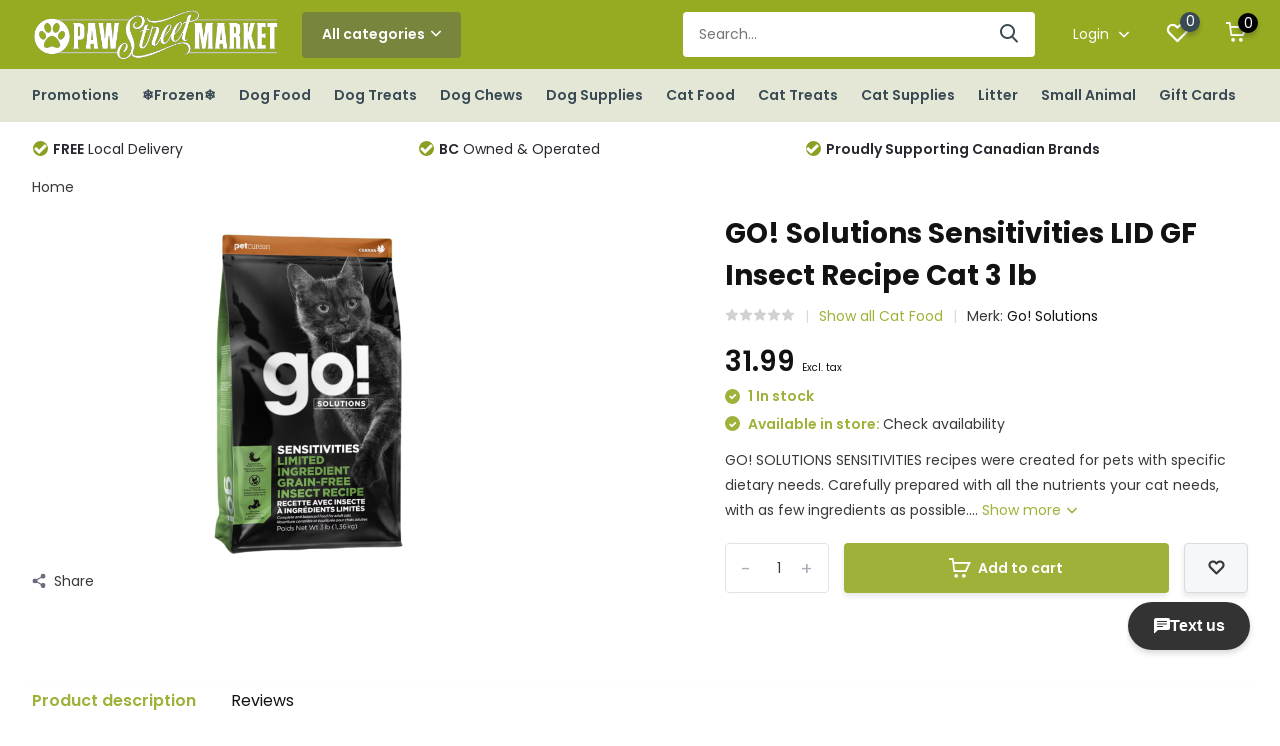

--- FILE ---
content_type: text/css; charset=UTF-8
request_url: https://cdn.shoplightspeed.com/shops/618184/themes/14789/assets/icomoon.css?20251207231552
body_size: 794
content:
@font-face {
  font-family: 'icomoon';
  src:  url( icomoon.eot?20251207231552 );
  src:  url( icomoon.eot?20251207231552 ) format('embedded-opentype'),
    url( icomoon.ttf?20251207231552 ) format('truetype'),
    url( icomoon.woff?20251207231552 ) format('woff'),
    url( icomoon.svg?20251207231552 ) format('svg');
  font-weight: normal;
  font-style: normal;
  font-display: block;
}

.icon-check-white { font-size: 8px; }
.icon-star-half i { font-style: normal; }
.icon-cart { font-size: 22px; }
.icon-cart2 { font-size: 25px; }
.icon-cart3 { font-size: 23px; }
.icon-cart4 { font-size: 20px; }
.icon-cart5 { font-size: 20px; }
.icon-bag1 { font-size: 20px; }
.icon-bag2 { font-size: 20px; }
.icon-bag3 { font-size: 20px; }
.icon-bag4 { font-size: 20px; }
.icon-bag5 { font-size: 22px; }

/* Chrome only */
@media screen and (-webkit-min-device-pixel-ratio:0) and (min-resolution:.001dpcm) {
  #product .hurry i.icon-check-white::before {
    position: relative;
    top: 1px;
  }
}

[class^="icon-"], [class*=" icon-"] {
  /* use !important to prevent issues with browser extensions that change fonts */
  font-family: 'icomoon' !important;
  speak: never;
  font-style: normal;
  font-weight: normal;
  font-variant: normal;
  text-transform: none;
  line-height: 1;

  /* Better Font Rendering =========== */
  -webkit-font-smoothing: antialiased;
  -moz-osx-font-smoothing: grayscale;
}

.icon-filter:before {
  content: "\e915";
  color: #fff;
}
.icon-whatsapp:before {
  content: "\e933";
  color: #fefefe;
}
.icon-arrow-down:before {
  content: "\e900";
  color: #fff;
}
.icon-arrow-right:before {
  content: "\e901";
  color: #adadba;
}
.icon-arrow-right-blue:before {
  content: "\e902";
/*   color: #4fc1e9; */
}
.icon-arrow-up-blue:before {
  content: "\e903";
/*   color: #4fc1e9; */
}
.icon-bag1:before {
  content: "\e904";
}
.icon-bag2:before {
  content: "\e905";
}
.icon-bag3:before {
  content: "\e906";
}
.icon-bag4:before {
  content: "\e907";
}
.icon-bag5:before {
  content: "\e908";
}
.icon-cart:before {
  content: "\e909";
  color: #fff;
}
.icon-cart2:before {
  content: "\e90a";
}
.icon-cart3:before {
  content: "\e90b";
}
.icon-cart4:before {
  content: "\e90c";
}
.icon-cart5:before {
  content: "\e90d";
}
.icon-check-white:before {
  content: "\e90e";
  color: #fff;
}
.icon-close:before {
  content: "\e90f";
  color: #adadba;
}
.icon-delete:before {
  content: "\e910";
  color: #adadba;
}
.icon-email:before {
  content: "\e911";
  color: #fff;
}
.icon-facebook:before {
  content: "\e912";
  color: #fff;
}
.icon-info:before {
  content: "\e913";
  color: #fff;
}
.icon-login:before {
  content: "\e914";
  color: #fff;
}
.icon-min:before {
  content: "\e916";
  color: #fff;
}
.icon-nav-left:before {
  content: "\e917";
  color: #c4c4c4;
}
.icon-nav-right:before {
  content: "\e918";
  color: #c4c4c4;
}
.icon-negative:before {
  content: "\e919";
  color: #fff;
}
.icon-order-grid:before {
  content: "\e91a";
  color: #c4c4c4;
}
.icon-order-list:before {
  content: "\e91b";
  color: #c4c4c4;
}
.icon-pencil:before {
  content: "\e91c";
  color: #4fc1e9;
}
.icon-pinterest:before {
  content: "\e91d";
  color: #fff;
}
.icon-plus:before {
  content: "\e91e";
  color: #fff;
}
.icon-search:before {
  content: "\e91f";
}
.icon-share:before {
  content: "\e920";
  color: #6c6c7c;
}
.icon-slider-nav:before {
  content: "\e921";
  color: #fff;
}
.icon-social-fb:before {
  content: "\e922";
}
.icon-social-ig:before {
  content: "\e923";
}
.icon-social-pn:before {
  content: "\e924";
}
.icon-social-tw:before {
  content: "\e925";
}
.icon-social-yt:before {
  content: "\e926";
}
.icon-star-grey:before {
  content: "\e927";
  color: #d1d1d4;
}
.icon-star-half .path1:before {
  content: "\e928";
  color: rgb(209, 209, 212);
}
.icon-star-half .path2:before {
  content: "\e929";
  margin-left: -1em;
  color: rgb(255, 206, 84);
}
.icon-star-yellow:before {
  content: "\e92a";
  color: #ffce54;
}
.icon-twitter:before {
  content: "\e92b";
  color: #fff;
}
.icon-wishlist:before {
  content: "\e92c";
  color: #fff;
}
.icon-wishlist-blue:before {
  content: "\e92d";
  color: #4fc1e9;
}
.icon-wishlist-circle .path1:before {
  content: "\e92e";
  color: rgb(255, 255, 255);
}
.icon-wishlist-circle .path2:before {
  content: "\e92f";
  margin-left: -1em;
  color: none;
}
.icon-wishlist-circle .path3:before {
  content: "\e930";
  margin-left: -1em;
  color: rgb(173, 173, 186);
}
.icon-x-circle:before {
  content: "\e932";
  color: #fff;
}

--- FILE ---
content_type: text/css; charset=UTF-8
request_url: https://cdn.shoplightspeed.com/shops/618184/themes/14789/assets/custom.css?20251207231552
body_size: 1331
content:
/* 20251204215957 - v2 */
.gui,
.gui-block-linklist li a {
  color: #666666;
}

.gui-page-title,
.gui a.gui-bold,
.gui-block-subtitle,
.gui-table thead tr th,
.gui ul.gui-products li .gui-products-title a,
.gui-form label,
.gui-block-title.gui-dark strong,
.gui-block-title.gui-dark strong a,
.gui-content-subtitle {
  color: #000000;
}

.gui-block-inner strong {
  color: #848484;
}

.gui a {
  color: #0a8de9;
}

.gui-input.gui-focus,
.gui-text.gui-focus,
.gui-select.gui-focus {
  border-color: #0a8de9;
  box-shadow: 0 0 2px #0a8de9;
}

.gui-select.gui-focus .gui-handle {
  border-color: #0a8de9;
}

.gui-block,
.gui-block-title,
.gui-buttons.gui-border,
.gui-block-inner,
.gui-image {
  border-color: #8d8d8d;
}

.gui-block-title {
  color: #333333;
  background-color: #ffffff;
}

.gui-content-title {
  color: #333333;
}

.gui-form .gui-field .gui-description span {
  color: #666666;
}

.gui-block-inner {
  background-color: #f4f4f4;
}

.gui-block-option {
  border-color: #ededed;
  background-color: #f9f9f9;
}

.gui-block-option-block {
  border-color: #ededed;
}

.gui-block-title strong {
  color: #333333;
}

.gui-line,
.gui-cart-sum .gui-line {
  background-color: #cbcbcb;
}

.gui ul.gui-products li {
  border-color: #dcdcdc;
}

.gui-block-subcontent,
.gui-content-subtitle {
  border-color: #dcdcdc;
}

.gui-faq,
.gui-login,
.gui-password,
.gui-register,
.gui-review,
.gui-sitemap,
.gui-block-linklist li,
.gui-table {
  border-color: #dcdcdc;
}

.gui-block-content .gui-table {
  border-color: #ededed;
}

.gui-table thead tr th {
  border-color: #cbcbcb;
  background-color: #f9f9f9;
}

.gui-table tbody tr td {
  border-color: #ededed;
}

.gui a.gui-button-large,
.gui a.gui-button-small {
  border-color: #8d8d8d;
  color: #000000;
  background-color: #ffffff;
}

.gui a.gui-button-large.gui-button-action,
.gui a.gui-button-small.gui-button-action {
  border-color: #8d8d8d;
  color: #000000;
  background-color: #ffffff;
}

.gui a.gui-button-large:active,
.gui a.gui-button-small:active {
  background-color: #cccccc;
  border-color: #707070;
}

.gui a.gui-button-large.gui-button-action:active,
.gui a.gui-button-small.gui-button-action:active {
  background-color: #cccccc;
  border-color: #707070;
}

.gui-input,
.gui-text,
.gui-select,
.gui-number {
  border-color: #8d8d8d;
  background-color: #ffffff;
}

.gui-select .gui-handle,
.gui-number .gui-handle {
  border-color: #8d8d8d;
}

.gui-number .gui-handle a {
  background-color: #ffffff;
}

.gui-input input,
.gui-number input,
.gui-text textarea,
.gui-select .gui-value {
  color: #000000;
}

.gui-progressbar {
  background-color: #76c61b;
}

/* custom */
/* COLOURS 
Main Green: #78853C
Lighter Green: #CFE25F
KONG Red: #ED174C
*/
@import url('https://fonts.googleapis.com/css2?family=Montserrat:wght@800;900&display=swap');
/* HEADER */
#catbtn a.btn {background-color:#78853C !important;}
.owl-stage .owl-item li .icon-check-white,.owl-stage .owl-item li a,.owl-stage .owl-item li.announcement b,li.announcement b {font-size:1em !important;}

.top-nav a.hide-1000 {font-size:1.5em !important;}

/* HOMEPAGE */
/* SECTION 1 BANNER 1 LARGE */
.order-1 .wrap .price {background-color:#ED174C;}
.order-1 .wrap .price p {font-size:1.5em;font-weight:500;opacity:0.9;letter-spacing:-0.1rem;}
.order-1 .wrap .price p:before {content:'$';}
.order-1 .wrap .price b {line-height:0.9em;font-size:1.2em;}
.order-1 .wrap .usp {color:#ED174C;}

/* SECTION 1 BANNER 2&3 (SMALL) */
.order-2 .left .content h2 {font-family: 'Montserrat', sans-serif;font-weight:700;font-size:2.6em !important;line-height:0.9em !important;letter-spacing:-1px;text-shadow:1px 1px 1px #333 !important;}
.order-2 .left .content .short {font-size:1em !important;line-height:1.1em !important;letter-spacing:0px;text-shadow:0px 0px 0px #fff !important;font-weight:regular;color:#000 !important;}
/*.order-2 .left .content .short::first-letter {font-size: 1.2em;font-weight:bold;}*/


/* Contact Us */
.store-locations .contact-hdr {margin:0;font-size:3em;letter-spacing:-1px;font-weight:bold;}
.store-locations .contact-hdr-sub {margin:0;position:relative;top:-25px;font-size:1.5em;letter-spacing:0px;font-weight:regular;color:#666;}
.store-locations .loc-divider {border-bottom:1px solid #999;margin:20px 20px 20px 0;}
.store-locations p .store-map {margin:15px 0 0 0;}
.store-locations p {margin:0 !important;padding:0 !important;}

/* Shipping & Delivery */
#block-yui_3_17_2_1_1584735876383_7087 .sqs-block-content p {padding:10px 0;}


/* FOOTER */
#footer * {line-height:1em !important;}
.home-phone {font-size:1.8em;color:#78853C;font-weight:bold;letter-spacing:-0.05rem;line-height:1.5em;margin:0;}
#footer .footer-top .contact p:first-of-type, #footer .footer-top .contact div {margin-bottom:10px !important;}
#footer .footer-top .contact .links {margin:0 !important;}
#footer .footer-top .contact .links a:hover {color:#000;}


--- FILE ---
content_type: text/css; charset=UTF-8
request_url: https://widget-v2.ikeono.com/index.cc13e247.css
body_size: 695
content:
.welcome-message-container{background-color:#fff;border-radius:15px;flex-direction:row;align-items:center;gap:10px;width:180px;min-width:27ch;max-width:35ch;padding:20px;line-height:20px;transition:transform .5s,opacity .5s;display:flex;position:absolute;box-shadow:0 3px 6px #00000029}.welcome-message-overlay{background-color:var(--ik-widget-bg-color-10);width:100%;height:100%;position:absolute;top:0;left:0}.welcome-message-container-right:after{content:" ";border:8px solid #0000;border-top-color:#f2f9ff;border-bottom:none;position:absolute;bottom:-8px;right:20px}.welcome-message-container-left:after{content:" ";border:8px solid #0000;border-top-color:#f2f9ff;border-bottom:none;position:absolute;bottom:-8px;left:20px}.welcome-message-close-button{cursor:pointer;background-color:#e6edf2;border-radius:10px;position:absolute;top:10px;right:10px}.widget-min{cursor:pointer;color:#fff;right:var(--ik-widget-right);left:var(--ik-widget-left);bottom:max(var(--ik-widget-bottom-offset),30px);border-radius:30px;justify-content:center;align-items:center;gap:9px;width:122px;height:48px;font-weight:700;transition:transform .5s ease-in-out,opacity .5s;position:fixed;box-shadow:0 3px 6px #00000029}.widget-min-circle{right:var(--ik-widget-right);left:var(--ik-widget-left);cursor:pointer;color:#fff;border-radius:100px;justify-content:center;align-items:center;gap:9px;width:60px;height:60px;font-weight:700;transition:transform .5s ease-in-out,opacity .5s;position:absolute;bottom:30px;box-shadow:0 3px 6px #00000029}.widget-min-hide{transform:translateY(calc(90px + var(--ik-widget-bottom-offset)));opacity:.5}.widget-min-circle-hide{transform:translateY(calc(80px + var(--ik-widget-bottom-offset)));opacity:.5}.message-list{flex-direction:column;gap:13px;padding:15px;display:flex;overflow:scroll}.button-container{margin-top:auto}.widget-container{background-color:#fff;flex-direction:column;height:100%;display:flex;position:relative;overflow:scroll}.widget-hide{opacity:.5;transform:translateY(1800px)}.widget{right:var(--ik-widget-right);left:var(--ik-widget-left);height:calc(95vh - var(--ik-widget-bottom-offset));border-radius:24px;flex-direction:column;justify-content:space-between;width:360px;max-height:700px;transition:transform .5s ease-in-out,opacity .5s;display:flex;position:fixed;bottom:30px}.widget form{margin-bottom:0}.widget label,.widget input,.widget textarea{width:100%;font-size:14px;display:block}.widget label{margin-bottom:5px;font-weight:700}.widget input,.widget button,.widget select,.widget textarea{border:1px solid #ccc;border-radius:5px;padding:5px;line-height:1.5}.widget input,.widget select{margin-bottom:10px}.widget textarea{resize:none;margin:10px 0}.widget .phoneInput{width:100%}@media (width<=576px){.widget{top:5vh;bottom:unset;right:unset;width:90vw;height:90vh;left:5vw}}.widget__submit{justify-content:center;display:flex}.widget__submit__button{cursor:pointer;color:#fff;background-color:var(--ik-widget-bg-color);justify-content:center;align-items:center;width:230px;margin-top:28px;margin-bottom:0;font-size:14px;display:flex}.widget__spinner{border:2px solid #f3f3f3;border-top:2px solid var(--ik-widget-bg-color);border-radius:50%;width:10px;height:10px;margin:2px 5px;animation:2s linear infinite spin;display:inline-block}@keyframes spin{0%{transform:rotate(0)}to{transform:rotate(360deg)}}.success{text-align:center;flex-direction:column;justify-content:space-between;height:100%;font-size:20px;display:flex}.loader{border:2px solid #0000001a;border-top-color:#fff;border-radius:50%;width:15px;height:15px;animation:1s linear infinite spin}.error{color:#8b0000;text-align:center;padding:0 25px;font-size:14px}.widget__header{color:var(--ik-widget-text-color);text-align:center;border-radius:24px 24px 0 0;flex-direction:row;justify-content:center;align-items:center;padding:20px 10px;font-size:15px;font-weight:700;display:flex;position:relative}.widget__header__close{cursor:pointer;width:25px;height:25px;position:absolute;top:10px;right:10px}@media (width<=576px){.widget__header .widget__header_message_icon{display:none}.widget__header{padding:15px 18px}}.widget__header button{color:var(--ik-widget-text-color-50);cursor:pointer;background:0 0;border:none;height:40px;position:absolute;right:12px}.close-button-container{width:100%;display:flex}@media (width<=576px){.close-button-container{display:none}}.location-list{background-color:#fff;border-radius:19px;min-height:150px;margin:12px}.list-item{cursor:pointer;background:#fff;border-bottom:1px solid #d3d3d3;flex-direction:row;gap:8px;padding:12px 10px 16px;display:flex}.list-item-end{border-bottom:none;border-radius:10px}.list-item:hover{background:#f3f3f3}.list-item .title{margin-bottom:6px}.list-item .address{color:gray;flex-direction:column;font-size:15px;font-weight:lighter;line-height:15px;display:flex}.search-container{border-bottom:1px solid #d3d3d3;flex-direction:row;justify-content:center;align-items:center;gap:5px;margin:0 10px 8px;padding:13px 0 3px;display:flex}.search-container-focused{border-bottom:1px solid var(--ik-widget-bg-color);-o-transition:all .2s ease-in-out;-webkit-transition:all .2s ease-in-out;-moz-transition:all .2s ease-in-out;-ms-transition:all .2s ease-in-out}.search-input:focus{outline:none}html{font-family:Inter_400,sans-serif}body{margin:0}
/*# sourceMappingURL=index.cc13e247.css.map */


--- FILE ---
content_type: application/javascript; charset=UTF-8
request_url: https://widget.ikeono.com/ikwshim.js
body_size: 1989
content:
(()=>{var e="undefined"!=typeof globalThis?globalThis:"undefined"!=typeof self?self:"undefined"!=typeof window?window:"undefined"!=typeof global?global:{};class t{constructor(){this.iframe=document.createElement("iframe"),this.modal=document.createElement("div"),this.shopToken="",this.customBgColor="",this.formOpened=!1,this.dockLeft=!1,this.bottomOffset=0,this.locations=null,this.hideButton=!1,this.isCTAWidget=!1,this.welcomeMessage="",this.themeStartColor="#6e2ebe",this.themeEndColor="#2e6ad9",this.textColor="#FFFFFF",this.greeterImageUrl=null,this.googleAnalyticsEnabled=!0,this.googleReviewsEnabled=!0,this.googleRating=null,this.showGreeterMessage=!1,this.hideBranding=!1,this.fetchConfigAndInit=e=>{let t=e.token;if(e.locations?.length===1){let o=e.locations[0];t=o.shopId||o.shop_id||o.id}if(!t){console.log("iK: debug: no token will not init");return}this.shopToken=e.token,fetch(`https://widget-api.ikeono.com/config?location_id=${t}`).then(e=>e.json()).then(t=>{!t.user_changed_settings&&(t.theme_start_color=e.customColor,t.theme_end_color=e.customColor,t.open_on_load=e.formOpened,t.button_placement=e.dockLeft?"bottom_left_corner":"bottom_right_corner",t.bottom_offset=e.bottomOffset,e.locations?.length&&(t.locations=e.locations?.map(({shop_id:e,shopId:t,name:o})=>({id:e||t,name:o})))),this.showGreeterMessage=t.show_welcome_cta,this.greeterImageUrl=t.greeter_image_url,this.textColor=t.text_color||"#FFFFFF",this.themeStartColor=t.theme_start_color||"#6e2ebe",this.themeEndColor=t.theme_end_color||"#2e6ad9",this.formOpened=t.open_on_load,this.dockLeft="bottom_left_corner"===t.button_placement,this.bottomOffset=t.bottom_offset||0,this.locations=t.locations||[],this.hideButton=e.hideButton,this.hideBranding=t.hide_branding,this.isCTAWidget="rounded"!==t.button_style,this.welcomeMessage=t.welcome_cta_text?t.welcome_cta_text:"",this.googleReviewsEnabled=t.google_reviews_enabled,this.googleAnalyticsEnabled=t.google_analytics_enabled,this.googleRating=t.google_rating,this.mountIframe()}).catch(e=>{console.error("Error fetching config:",e),this.mountIframe()})},this.receiveMessage=e=>{if(document.getElementById("ikeono-wrapper"),e&&e.data&&e.data.type)switch(e.data.type){case"SEND_CONFIG":this.postConfigToIFrame();break;case"MINIMIZE_WIDGET":window.screen.width<576&&(this.modal.style.display=e.data.value?"none":"block",this.modal.style.height=`${document.body.scrollHeight}px`);let t=document.getElementsByTagName("body")[0];t.style.overflow=e.data.value?"auto":"hidden",this.toggleWidgetSize(e.data.value);break;case"OPEN_WIDGET":this.toggleWidgetSize(!1),this.iframe.contentWindow.postMessage({type:"OPEN_WIDGET",message_body:e.data.message_body,location_id:e.data.location_id,mock_api_call:e.data.mock_api_call},"*");break;case"CLOSE_WIDGET":this.iframe.contentWindow.postMessage({type:"CLOSE_WIDGET"},"*");break;case"CURRENT_ORIGIN":this.iframe.contentWindow.postMessage({type:"CURRENT_ORIGIN",origin:document.location.href,windowWidth:window.innerWidth},"*");break;case"USER_CLOSED_GREETER_MESSAGE":sessionStorage.setItem("userClosedGreeterImage",!0),this.toggleWidgetSize(!0)}},this.toggleWidgetSize=e=>{let t=document.getElementById("ikeono-wrapper");if(!t)return;let[o,i]=this.getWrapperDimensions(e);e?(t.style.height=o,t.style.width=i,t.style.transitionDelay=".2s",t.style.transitionProperty="width, height"):(t.style.height=`${window.innerHeight}px`,t.style.width="100vw",t.style.transitionDelay="0s")},this.postConfigToIFrame=()=>{this.iframe.contentWindow.postMessage({type:"INIT_IFRAME",shopToken:this.shopToken,customBgColor:this.customBgColor,formOpened:this.formOpened,dockLeft:this.dockLeft,bottomOffset:this.bottomOffset,locations:this.locations,hideButton:this.hideButton,isCTAWidget:this.isCTAWidget,welcomeMessage:this.welcomeMessage,themeStartColor:this.themeStartColor,themeEndColor:this.themeEndColor,textColor:this.textColor,greeterImageUrl:this.greeterImageUrl,googleAnalyticsEnabled:this.googleAnalyticsEnabled,googleReviewsEnabled:this.googleReviewsEnabled,googleRating:this.googleRating,source:"shim",showGreeterMessage:this.showGreeterMessage,hideBranding:this.hideBranding},"*")},this.getWrapperDimensions=()=>{let e=this.isCTAWidget?"79px":"90px",t=this.isCTAWidget?"153px":"90px",o=sessionStorage.getItem("userClosedGreeterImage");return this.showGreeterMessage&&!o&&(e="180px",t="315px"),this.hideButton&&(e="1px",t="1px"),[e,t]},this.mountIframe=()=>{if(this.formOpened){let e=sessionStorage.getItem("autoOpened");e?this.formOpened=!1:sessionStorage.setItem("autoOpened",!0)}this.iframe.src="https://widget-v2.ikeono.com",this.iframe.style.border="0",this.iframe.style.width="100%",this.iframe.style.height="100%",this.iframe.setAttribute("title","Webchat Widget"),this.iframe.setAttribute("id","ikeono_webchat_widget"),this.modal.setAttribute("id","ikeono-modal"),this.modal.style.position="absolute",this.modal.style.top="0",this.modal.style.bottom="0",this.modal.style.height="calc(100vh + 150px)",this.modal.style.width="100vw",this.modal.style.backgroundColor="rgb(0,0,0,.6)",this.modal.style.overflow="hidden",this.modal.style.display="none",this.modal.style.pointerEvents="none",this.modal.style.zIndex="999",document.body.appendChild(this.modal);let e=document.createElement("div");e.setAttribute("id","ikeono-wrapper"),e.appendChild(this.iframe),e.style.position="fixed",e.style.bottom=this.bottomOffset?`${this.bottomOffset.toString()}px`:"0",e.style.zIndex="2147483647";let[t,o]=this.getWrapperDimensions();e.style.height=t,e.style.width=o,this.dockLeft?e.style.left="0":e.style.right="0",document?.body?(document.body.appendChild(e),window.addEventListener("message",this.receiveMessage,!1)):(console.warn("No body, sleeping"),setTimeout(()=>{document.body.appendChild(e),window.addEventListener("message",this.receiveMessage,!1)},250))}}}(e=>{if(document.querySelectorAll('[name="ikeono-widget-ignore"]')[0]){console.log("ik: Will not run widget on page due to ikeono-widget-ignore");return}let o=e.ikeono,i=o._beforeLoadCallQueue.find(e=>"init"===e[0]),s=i[1][0],n=i[1][1],l=i[1][2],a=i[1][3],d=i[1][5],h=i[1][6],r=0;i[1].length>=5&&(r=i[1][4]);let g={token:s,customColor:n,formOpened:l,dockLeft:a,locations:d,hideButton:h,bottomOffset:r},m=new t;o.init=m.fetchConfigAndInit.bind(m),i&&m.fetchConfigAndInit(g)})(e)})();
//# sourceMappingURL=ikwshim.js.map


--- FILE ---
content_type: application/javascript; charset=UTF-8
request_url: https://widget-v2.ikeono.com/index.4d2b38fb.js
body_size: 93646
content:
function e(e,t,n,r){Object.defineProperty(e,t,{get:n,set:r,enumerable:!0,configurable:!0})}function t(e){return e&&e.__esModule?e.default:e}var n="undefined"!=typeof globalThis?globalThis:"undefined"!=typeof self?self:"undefined"!=typeof window?window:"undefined"!=typeof global?global:{},r={},o={},a=n.parcelRequire606f;null==a&&((a=function(e){if(e in r)return r[e].exports;if(e in o){var t=o[e];delete o[e];var n={id:e,exports:{}};return r[e]=n,t.call(n.exports,n,n.exports),n.exports}var a=Error("Cannot find module '"+e+"'");throw a.code="MODULE_NOT_FOUND",a}).register=function(e,t){o[e]=t},n.parcelRequire606f=a),a.register("acw62",function(e,t){e.exports=a("jWQW9")}),a.register("jWQW9",function(t,n){var r,o,i,l,u,s,c,d,f,p,m,h,g,v,y,b,w,x,k,E,S,T,C,R,P,_,I,D;e(t.exports,"Children",()=>r,e=>r=e),e(t.exports,"Component",()=>o,e=>o=e),e(t.exports,"Fragment",()=>i,e=>i=e),e(t.exports,"Profiler",()=>l,e=>l=e),e(t.exports,"PureComponent",()=>u,e=>u=e),e(t.exports,"StrictMode",()=>s,e=>s=e),e(t.exports,"Suspense",()=>c,e=>c=e),e(t.exports,"__SECRET_INTERNALS_DO_NOT_USE_OR_YOU_WILL_BE_FIRED",()=>d,e=>d=e),e(t.exports,"cloneElement",()=>f,e=>f=e),e(t.exports,"createContext",()=>p,e=>p=e),e(t.exports,"createElement",()=>m,e=>m=e),e(t.exports,"createFactory",()=>h,e=>h=e),e(t.exports,"createRef",()=>g,e=>g=e),e(t.exports,"forwardRef",()=>v,e=>v=e),e(t.exports,"isValidElement",()=>y,e=>y=e),e(t.exports,"lazy",()=>b,e=>b=e),e(t.exports,"memo",()=>w,e=>w=e),e(t.exports,"useCallback",()=>x,e=>x=e),e(t.exports,"useContext",()=>k,e=>k=e),e(t.exports,"useDebugValue",()=>E,e=>E=e),e(t.exports,"useEffect",()=>S,e=>S=e),e(t.exports,"useImperativeHandle",()=>T,e=>T=e),e(t.exports,"useLayoutEffect",()=>C,e=>C=e),e(t.exports,"useMemo",()=>R,e=>R=e),e(t.exports,"useReducer",()=>P,e=>P=e),e(t.exports,"useRef",()=>_,e=>_=e),e(t.exports,"useState",()=>I,e=>I=e),e(t.exports,"version",()=>D,e=>D=e),function(){var e,t,n,N,M=a("8coUR"),O=a("gwROR"),L="function"==typeof Symbol&&Symbol.for,z=L?Symbol.for("react.element"):60103,A=L?Symbol.for("react.portal"):60106,U=L?Symbol.for("react.fragment"):60107,F=L?Symbol.for("react.strict_mode"):60108,W=L?Symbol.for("react.profiler"):60114,j=L?Symbol.for("react.provider"):60109,B=L?Symbol.for("react.context"):60110,V=L?Symbol.for("react.concurrent_mode"):60111,H=L?Symbol.for("react.forward_ref"):60112,$=L?Symbol.for("react.suspense"):60113,q=L?Symbol.for("react.suspense_list"):60120,Q=L?Symbol.for("react.memo"):60115,Y=L?Symbol.for("react.lazy"):60116,K=L?Symbol.for("react.block"):60121,G=L?Symbol.for("react.fundamental"):60117,X=L?Symbol.for("react.responder"):60118,Z=L?Symbol.for("react.scope"):60119,J="function"==typeof Symbol&&Symbol.iterator;function ee(e){if(null===e||"object"!=typeof e)return null;var t=J&&e[J]||e["@@iterator"];return"function"==typeof t?t:null}var et={current:null},en={current:null},er=/^(.*)[\\\/]/;function eo(e){if(null==e)return null;if("number"==typeof e.tag&&es("Received an unexpected object in getComponentName(). This is likely a bug in React. Please file an issue."),"function"==typeof e)return e.displayName||e.name||null;if("string"==typeof e)return e;switch(e){case U:return"Fragment";case A:return"Portal";case W:return"Profiler";case F:return"StrictMode";case $:return"Suspense";case q:return"SuspenseList"}if("object"==typeof e)switch(e.$$typeof){case B:return"Context.Consumer";case j:return"Context.Provider";case H:var t,n,r;return t=e.render,n="ForwardRef",r=t.displayName||t.name||"",e.displayName||(""!==r?n+"("+r+")":n);case Q:return eo(e.type);case K:return eo(e.render);case Y:var o=1===e._status?e._result:null;if(o)return eo(o)}return null}var ea={},ei=null;ea.getCurrentStack=null,ea.getStackAddendum=function(){var e="";if(ei){var t=eo(ei.type),n=ei._owner;e+=function(e,t,n){var r="";if(t){var o=t.fileName,a=o.replace(er,"");if(/^index\./.test(a)){var i=o.match(er);if(i){var l=i[1];l&&(a=l.replace(er,"")+"/"+a)}}r=" (at "+a+":"+t.lineNumber+")"}else n&&(r=" (created by "+n+")");return"\n    in "+(e||"Unknown")+r}(t,ei._source,n&&eo(n.type))}var r=ea.getCurrentStack;return r&&(e+=r()||""),e};var el={ReactCurrentDispatcher:et,ReactCurrentBatchConfig:{suspense:null},ReactCurrentOwner:en,IsSomeRendererActing:{current:!1},assign:M};function eu(e){for(var t=arguments.length,n=Array(t>1?t-1:0),r=1;r<t;r++)n[r-1]=arguments[r];ec("warn",e,n)}function es(e){for(var t=arguments.length,n=Array(t>1?t-1:0),r=1;r<t;r++)n[r-1]=arguments[r];ec("error",e,n)}function ec(e,t,n){if(!(n.length>0&&"string"==typeof n[n.length-1]&&0===n[n.length-1].indexOf("\n    in"))){var r=el.ReactDebugCurrentFrame.getStackAddendum();""!==r&&(t+="%s",n=n.concat([r]))}var o=n.map(function(e){return""+e});o.unshift("Warning: "+t),Function.prototype.apply.call(console[e],console,o);try{var a=0,i="Warning: "+t.replace(/%s/g,function(){return n[a++]});throw Error(i)}catch(e){}}M(el,{ReactDebugCurrentFrame:ea,ReactComponentTreeHook:{}});var ed={};function ef(e,t){var n=e.constructor,r=n&&(n.displayName||n.name)||"ReactClass",o=r+"."+t;ed[o]||(es("Can't call %s on a component that is not yet mounted. This is a no-op, but it might indicate a bug in your application. Instead, assign to `this.state` directly or define a `state = {};` class property with the desired state in the %s component.",t,r),ed[o]=!0)}var ep={isMounted:function(e){return!1},enqueueForceUpdate:function(e,t,n){ef(e,"forceUpdate")},enqueueReplaceState:function(e,t,n,r){ef(e,"replaceState")},enqueueSetState:function(e,t,n,r){ef(e,"setState")}},em={};function eh(e,t,n){this.props=e,this.context=t,this.refs=em,this.updater=n||ep}Object.freeze(em),eh.prototype.isReactComponent={},eh.prototype.setState=function(e,t){if(!("object"==typeof e||"function"==typeof e||null==e))throw Error("setState(...): takes an object of state variables to update or a function which returns an object of state variables.");this.updater.enqueueSetState(this,e,t,"setState")},eh.prototype.forceUpdate=function(e){this.updater.enqueueForceUpdate(this,e,"forceUpdate")};var eg={isMounted:["isMounted","Instead, make sure to clean up subscriptions and pending requests in componentWillUnmount to prevent memory leaks."],replaceState:["replaceState","Refactor your code to use setState instead (see https://github.com/facebook/react/issues/3236)."]},ev=function(e,t){Object.defineProperty(eh.prototype,e,{get:function(){eu("%s(...) is deprecated in plain JavaScript React classes. %s",t[0],t[1])}})};for(var ey in eg)eg.hasOwnProperty(ey)&&ev(ey,eg[ey]);function eb(){}function ew(e,t,n){this.props=e,this.context=t,this.refs=em,this.updater=n||ep}eb.prototype=eh.prototype;var ex=ew.prototype=new eb;ex.constructor=ew,M(ex,eh.prototype),ex.isPureReactComponent=!0;var ek=Object.prototype.hasOwnProperty,eE={key:!0,ref:!0,__self:!0,__source:!0};function eS(e){if(ek.call(e,"ref")){var t=Object.getOwnPropertyDescriptor(e,"ref").get;if(t&&t.isReactWarning)return!1}return void 0!==e.ref}function eT(e){if(ek.call(e,"key")){var t=Object.getOwnPropertyDescriptor(e,"key").get;if(t&&t.isReactWarning)return!1}return void 0!==e.key}n={};var eC=function(e,t,n,r,o,a,i){var l={$$typeof:z,type:e,key:t,ref:n,props:i,_owner:a};return l._store={},Object.defineProperty(l._store,"validated",{configurable:!1,enumerable:!1,writable:!0,value:!1}),Object.defineProperty(l,"_self",{configurable:!1,enumerable:!1,writable:!1,value:r}),Object.defineProperty(l,"_source",{configurable:!1,enumerable:!1,writable:!1,value:o}),Object.freeze&&(Object.freeze(l.props),Object.freeze(l)),l};function eR(r,o,a){var i,l={},u=null,s=null,c=null,d=null;if(null!=o)for(i in eS(o)&&(s=o.ref,function(e){if("string"==typeof e.ref&&en.current&&e.__self&&en.current.stateNode!==e.__self){var t=eo(en.current.type);n[t]||(es('Component "%s" contains the string ref "%s". Support for string refs will be removed in a future major release. This case cannot be automatically converted to an arrow function. We ask you to manually fix this case by using useRef() or createRef() instead. Learn more about using refs safely here: https://fb.me/react-strict-mode-string-ref',eo(en.current.type),e.ref),n[t]=!0)}}(o)),eT(o)&&(u=""+o.key),c=void 0===o.__self?null:o.__self,d=void 0===o.__source?null:o.__source,o)ek.call(o,i)&&!eE.hasOwnProperty(i)&&(l[i]=o[i]);var f=arguments.length-2;if(1===f)l.children=a;else if(f>1){for(var p=Array(f),m=0;m<f;m++)p[m]=arguments[m+2];Object.freeze&&Object.freeze(p),l.children=p}if(r&&r.defaultProps){var h=r.defaultProps;for(i in h)void 0===l[i]&&(l[i]=h[i])}if(u||s){var g,v,y="function"==typeof r?r.displayName||r.name||"Unknown":r;u&&((g=function(){e||(e=!0,es("%s: `key` is not a prop. Trying to access it will result in `undefined` being returned. If you need to access the same value within the child component, you should pass it as a different prop. (https://fb.me/react-special-props)",y))}).isReactWarning=!0,Object.defineProperty(l,"key",{get:g,configurable:!0})),s&&((v=function(){t||(t=!0,es("%s: `ref` is not a prop. Trying to access it will result in `undefined` being returned. If you need to access the same value within the child component, you should pass it as a different prop. (https://fb.me/react-special-props)",y))}).isReactWarning=!0,Object.defineProperty(l,"ref",{get:v,configurable:!0}))}return eC(r,u,s,c,d,en.current,l)}function eP(e,t,n){if(!(null!=e))throw Error("React.cloneElement(...): The argument must be a React element, but you passed "+e+".");var r,o,a=M({},e.props),i=e.key,l=e.ref,u=e._self,s=e._source,c=e._owner;if(null!=t)for(r in eS(t)&&(l=t.ref,c=en.current),eT(t)&&(i=""+t.key),e.type&&e.type.defaultProps&&(o=e.type.defaultProps),t)ek.call(t,r)&&!eE.hasOwnProperty(r)&&(void 0===t[r]&&void 0!==o?a[r]=o[r]:a[r]=t[r]);var d=arguments.length-2;if(1===d)a.children=n;else if(d>1){for(var f=Array(d),p=0;p<d;p++)f[p]=arguments[p+2];a.children=f}return eC(e.type,i,l,u,s,c,a)}function e_(e){return"object"==typeof e&&null!==e&&e.$$typeof===z}var eI=!1,eD=/\/+/g;function eN(e){return(""+e).replace(eD,"$&/")}var eM=[];function eO(e,t,n,r){if(!eM.length)return{result:e,keyPrefix:t,func:n,context:r,count:0};var o=eM.pop();return o.result=e,o.keyPrefix=t,o.func=n,o.context=r,o.count=0,o}function eL(e){e.result=null,e.keyPrefix=null,e.func=null,e.context=null,e.count=0,eM.length<10&&eM.push(e)}function ez(e,t,n){return null==e?0:function e(t,n,r,o){var a=typeof t;("undefined"===a||"boolean"===a)&&(t=null);var i=!1;if(null===t)i=!0;else switch(a){case"string":case"number":i=!0;break;case"object":switch(t.$$typeof){case z:case A:i=!0}}if(i)return r(o,t,""===n?"."+eA(t,0):n),1;var l=0,u=""===n?".":n+":";if(Array.isArray(t))for(var s=0;s<t.length;s++)f=u+eA(d=t[s],s),l+=e(d,f,r,o);else{var c=ee(t);if("function"==typeof c){c===t.entries&&(eI||eu("Using Maps as children is deprecated and will be removed in a future major release. Consider converting children to an array of keyed ReactElements instead."),eI=!0);for(var d,f,p,m=c.call(t),h=0;!(p=m.next()).done;)f=u+eA(d=p.value,h++),l+=e(d,f,r,o)}else if("object"===a){var g="";g=" If you meant to render a collection of children, use an array instead."+ea.getStackAddendum();var v=""+t;throw Error("Objects are not valid as a React child (found: "+("[object Object]"===v?"object with keys {"+Object.keys(t).join(", ")+"}":v)+")."+g)}}return l}(e,"",t,n)}function eA(e,t){if("object"==typeof e&&null!==e&&null!=e.key){var n,r;return n=e.key,r={"=":"=0",":":"=2"},"$"+(""+n).replace(/[=:]/g,function(e){return r[e]})}return t.toString(36)}function eU(e,t,n){var r=e.func,o=e.context;r.call(o,t,e.count++)}function eF(e,t,n){var r,o,a=e.result,i=e.keyPrefix,l=e.func,u=e.context,s=l.call(u,t,e.count++);Array.isArray(s)?eW(s,a,n,function(e){return e}):null!=s&&(e_(s)&&(r=s,o=i+(s.key&&(!t||t.key!==s.key)?eN(s.key)+"/":"")+n,s=eC(r.type,o,r.ref,r._self,r._source,r._owner,r.props)),a.push(s))}function eW(e,t,n,r,o){var a="";null!=n&&(a=eN(n)+"/");var i=eO(t,a,r,o);ez(e,eF,i),eL(i)}function ej(e){return"string"==typeof e||"function"==typeof e||e===U||e===V||e===W||e===F||e===$||e===q||"object"==typeof e&&null!==e&&(e.$$typeof===Y||e.$$typeof===Q||e.$$typeof===j||e.$$typeof===B||e.$$typeof===H||e.$$typeof===G||e.$$typeof===X||e.$$typeof===Z||e.$$typeof===K)}function eB(){var e=et.current;if(!(null!==e))throw Error("Invalid hook call. Hooks can only be called inside of the body of a function component. This could happen for one of the following reasons:\n1. You might have mismatching versions of React and the renderer (such as React DOM)\n2. You might be breaking the Rules of Hooks\n3. You might have more than one copy of React in the same app\nSee https://fb.me/react-invalid-hook-call for tips about how to debug and fix this problem.");return e}function eV(){if(en.current){var e=eo(en.current.type);if(e)return"\n\nCheck the render method of `"+e+"`."}return""}N=!1;var eH={};function e$(e,t){if(e._store&&!e._store.validated&&null==e.key){e._store.validated=!0;var n=function(e){var t=eV();if(!t){var n="string"==typeof e?e:e.displayName||e.name;n&&(t="\n\nCheck the top-level render call using <"+n+">.")}return t}(t);if(!eH[n]){eH[n]=!0;var r="";e&&e._owner&&e._owner!==en.current&&(r=" It was passed a child from "+eo(e._owner.type)+"."),ei=e,es('Each child in a list should have a unique "key" prop.%s%s See https://fb.me/react-warning-keys for more information.',n,r),ei=null}}}function eq(e,t){if("object"==typeof e){if(Array.isArray(e))for(var n=0;n<e.length;n++){var r=e[n];e_(r)&&e$(r,t)}else if(e_(e))e._store&&(e._store.validated=!0);else if(e){var o=ee(e);if("function"==typeof o&&o!==e.entries)for(var a,i=o.call(e);!(a=i.next()).done;)e_(a.value)&&e$(a.value,t)}}}function eQ(e){var t,n=e.type;if(null!=n&&"string"!=typeof n){var r=eo(n);if("function"==typeof n)t=n.propTypes;else{if("object"!=typeof n||n.$$typeof!==H&&n.$$typeof!==Q)return;t=n.propTypes}t?(ei=e,O(t,e.props,"prop",r,ea.getStackAddendum),ei=null):void 0===n.PropTypes||N||(N=!0,es("Component %s declared `PropTypes` instead of `propTypes`. Did you misspell the property assignment?",r||"Unknown")),"function"!=typeof n.getDefaultProps||n.getDefaultProps.isReactClassApproved||es("getDefaultProps is only used on classic React.createClass definitions. Use a static property named `defaultProps` instead.")}}function eY(e,t,n){var r=ej(e);if(!r){var o,a="";(void 0===e||"object"==typeof e&&null!==e&&0===Object.keys(e).length)&&(a+=" You likely forgot to export your component from the file it's defined in, or you might have mixed up default and named imports.");var i=function(e){if(null!=e){var t;return void 0!==(t=e.__source)?"\n\nCheck your code at "+t.fileName.replace(/^.*[\\\/]/,"")+":"+t.lineNumber+".":""}return""}(t);i?a+=i:a+=eV(),null===e?o="null":Array.isArray(e)?o="array":void 0!==e&&e.$$typeof===z?(o="<"+(eo(e.type)||"Unknown")+" />",a=" Did you accidentally export a JSX literal instead of a component?"):o=typeof e,es("React.createElement: type is invalid -- expected a string (for built-in components) or a class/function (for composite components) but got: %s.%s",o,a)}var l=eR.apply(this,arguments);if(null==l)return l;if(r)for(var u=2;u<arguments.length;u++)eq(arguments[u],e);return e===U?function(e){ei=e;for(var t=Object.keys(e.props),n=0;n<t.length;n++){var r=t[n];if("children"!==r&&"key"!==r){es("Invalid prop `%s` supplied to `React.Fragment`. React.Fragment can only have `key` and `children` props.",r);break}}null!==e.ref&&es("Invalid attribute `ref` supplied to `React.Fragment`."),ei=null}(l):eQ(l),l}var eK=!1;try{var eG=Object.freeze({}),eX=new Map([[eG,null]]),eZ=new Set([eG]);eX.set(0,0),eZ.add(0)}catch(e){}r={map:function(e,t,n){if(null==e)return e;var r=[];return eW(e,r,null,t,n),r},forEach:function(e,t,n){if(null==e)return e;var r=eO(null,null,t,n);ez(e,eU,r),eL(r)},count:function(e){return ez(e,function(){return null},null)},toArray:function(e){var t=[];return eW(e,t,null,function(e){return e}),t},only:function(e){if(!e_(e))throw Error("React.Children.only expected to receive a single React element child.");return e}},o=eh,i=U,l=W,u=ew,s=F,c=$,d=el,f=function(e,t,n){for(var r=eP.apply(this,arguments),o=2;o<arguments.length;o++)eq(arguments[o],r.type);return eQ(r),r},p=function(e,t){void 0===t?t=null:null!==t&&"function"!=typeof t&&es("createContext: Expected the optional second argument to be a function. Instead received: %s",t);var n={$$typeof:B,_calculateChangedBits:t,_currentValue:e,_currentValue2:e,_threadCount:0,Provider:null,Consumer:null};n.Provider={$$typeof:j,_context:n};var r=!1,o=!1,a={$$typeof:B,_context:n,_calculateChangedBits:n._calculateChangedBits};return Object.defineProperties(a,{Provider:{get:function(){return o||(o=!0,es("Rendering <Context.Consumer.Provider> is not supported and will be removed in a future major release. Did you mean to render <Context.Provider> instead?")),n.Provider},set:function(e){n.Provider=e}},_currentValue:{get:function(){return n._currentValue},set:function(e){n._currentValue=e}},_currentValue2:{get:function(){return n._currentValue2},set:function(e){n._currentValue2=e}},_threadCount:{get:function(){return n._threadCount},set:function(e){n._threadCount=e}},Consumer:{get:function(){return r||(r=!0,es("Rendering <Context.Consumer.Consumer> is not supported and will be removed in a future major release. Did you mean to render <Context.Consumer> instead?")),n.Consumer}}}),n.Consumer=a,n._currentRenderer=null,n._currentRenderer2=null,n},m=eY,h=function(e){var t=eY.bind(null,e);return t.type=e,eK||(eK=!0,eu("React.createFactory() is deprecated and will be removed in a future major release. Consider using JSX or use React.createElement() directly instead.")),Object.defineProperty(t,"type",{enumerable:!1,get:function(){return eu("Factory.type is deprecated. Access the class directly before passing it to createFactory."),Object.defineProperty(this,"type",{value:e}),e}}),t},g=function(){var e={current:null};return Object.seal(e),e},v=function(e){return null!=e&&e.$$typeof===Q?es("forwardRef requires a render function but received a `memo` component. Instead of forwardRef(memo(...)), use memo(forwardRef(...))."):"function"!=typeof e?es("forwardRef requires a render function but was given %s.",null===e?"null":typeof e):0!==e.length&&2!==e.length&&es("forwardRef render functions accept exactly two parameters: props and ref. %s",1===e.length?"Did you forget to use the ref parameter?":"Any additional parameter will be undefined."),null!=e&&(null!=e.defaultProps||null!=e.propTypes)&&es("forwardRef render functions do not support propTypes or defaultProps. Did you accidentally pass a React component?"),{$$typeof:H,render:e}},y=e_,b=function(e){var t,n,r={$$typeof:Y,_ctor:e,_status:-1,_result:null};return Object.defineProperties(r,{defaultProps:{configurable:!0,get:function(){return t},set:function(e){es("React.lazy(...): It is not supported to assign `defaultProps` to a lazy component import. Either specify them where the component is defined, or create a wrapping component around it."),t=e,Object.defineProperty(r,"defaultProps",{enumerable:!0})}},propTypes:{configurable:!0,get:function(){return n},set:function(e){es("React.lazy(...): It is not supported to assign `propTypes` to a lazy component import. Either specify them where the component is defined, or create a wrapping component around it."),n=e,Object.defineProperty(r,"propTypes",{enumerable:!0})}}}),r},w=function(e,t){return ej(e)||es("memo: The first argument must be a component. Instead received: %s",null===e?"null":typeof e),{$$typeof:Q,type:e,compare:void 0===t?null:t}},x=function(e,t){return eB().useCallback(e,t)},k=function(e,t){var n=eB();if(void 0!==t&&es("useContext() second argument is reserved for future use in React. Passing it is not supported. You passed: %s.%s",t,"number"==typeof t&&Array.isArray(arguments[2])?"\n\nDid you call array.map(useContext)? Calling Hooks inside a loop is not supported. Learn more at https://fb.me/rules-of-hooks":""),void 0!==e._context){var r=e._context;r.Consumer===e?es("Calling useContext(Context.Consumer) is not supported, may cause bugs, and will be removed in a future major release. Did you mean to call useContext(Context) instead?"):r.Provider===e&&es("Calling useContext(Context.Provider) is not supported. Did you mean to call useContext(Context) instead?")}return n.useContext(e,t)},E=function(e,t){return eB().useDebugValue(e,t)},S=function(e,t){return eB().useEffect(e,t)},T=function(e,t,n){return eB().useImperativeHandle(e,t,n)},C=function(e,t){return eB().useLayoutEffect(e,t)},R=function(e,t){return eB().useMemo(e,t)},P=function(e,t,n){return eB().useReducer(e,t,n)},_=function(e){return eB().useRef(e)},I=function(e){return eB().useState(e)},D="16.14.0"}()}),a.register("8coUR",function(e,t){var n=Object.getOwnPropertySymbols,r=Object.prototype.hasOwnProperty,o=Object.prototype.propertyIsEnumerable;e.exports=!function(){try{if(!Object.assign)return!1;var e=new String("abc");if(e[5]="de","5"===Object.getOwnPropertyNames(e)[0])return!1;for(var t={},n=0;n<10;n++)t["_"+String.fromCharCode(n)]=n;var r=Object.getOwnPropertyNames(t).map(function(e){return t[e]});if("0123456789"!==r.join(""))return!1;var o={};if("abcdefghijklmnopqrst".split("").forEach(function(e){o[e]=e}),"abcdefghijklmnopqrst"!==Object.keys(Object.assign({},o)).join(""))return!1;return!0}catch(e){return!1}}()?function(e,t){for(var a,i,l=function(e){if(null==e)throw TypeError("Object.assign cannot be called with null or undefined");return Object(e)}(e),u=1;u<arguments.length;u++){for(var s in a=Object(arguments[u]))r.call(a,s)&&(l[s]=a[s]);if(n){i=n(a);for(var c=0;c<i.length;c++)o.call(a,i[c])&&(l[i[c]]=a[i[c]])}}return l}:Object.assign}),a.register("gwROR",function(e,t){var n=function(){},r=a("kZO5c"),o={},i=a("fQsEq");function l(e,t,a,l,u){for(var s in e)if(i(e,s)){var c;try{if("function"!=typeof e[s]){var d=Error((l||"React class")+": "+a+" type `"+s+"` is invalid; it must be a function, usually from the `prop-types` package, but received `"+typeof e[s]+"`.This often happens because of typos such as `PropTypes.function` instead of `PropTypes.func`.");throw d.name="Invariant Violation",d}c=e[s](t,s,l,a,null,r)}catch(e){c=e}if(!c||c instanceof Error||n((l||"React class")+": type specification of "+a+" `"+s+"` is invalid; the type checker function must return `null` or an `Error` but returned a "+typeof c+". You may have forgotten to pass an argument to the type checker creator (arrayOf, instanceOf, objectOf, oneOf, oneOfType, and shape all require an argument)."),c instanceof Error&&!(c.message in o)){o[c.message]=!0;var f=u?u():"";n("Failed "+a+" type: "+c.message+(null!=f?f:""))}}}n=function(e){var t="Warning: "+e;"undefined"!=typeof console&&console.error(t);try{throw Error(t)}catch(e){}},l.resetWarningCache=function(){o={}},e.exports=l}),a.register("kZO5c",function(e,t){e.exports="SECRET_DO_NOT_PASS_THIS_OR_YOU_WILL_BE_FIRED"}),a.register("fQsEq",function(e,t){e.exports=Function.call.bind(Object.prototype.hasOwnProperty)}),a.register("3y30c",function(t,n){var r,o,i,l,u,s,c,d,f,p,m;e(t.exports,"__SECRET_INTERNALS_DO_NOT_USE_OR_YOU_WILL_BE_FIRED",()=>r,e=>r=e),e(t.exports,"createPortal",()=>o,e=>o=e),e(t.exports,"findDOMNode",()=>i,e=>i=e),e(t.exports,"flushSync",()=>l,e=>l=e),e(t.exports,"hydrate",()=>u,e=>u=e),e(t.exports,"render",()=>s,e=>s=e),e(t.exports,"unmountComponentAtNode",()=>c,e=>c=e),e(t.exports,"unstable_batchedUpdates",()=>d,e=>d=e),e(t.exports,"unstable_createPortal",()=>f,e=>f=e),e(t.exports,"unstable_renderSubtreeIntoContainer",()=>p,e=>p=e),e(t.exports,"version",()=>m,e=>m=e),function(){var e,t,n,h,g,v,y,b,w,x,k,E,S,T,C,R,P,_,I,D,N,M,O,L,z,A,U,F,W,j,B,V,H,$,q,Q,Y,K,G,X,Z,J,ee,et,en,er,eo,ea,ei,el,eu,es,ec,ed,ef,ep,em,eh,eg,ev=a("acw62"),ey=a("8coUR"),eb=a("fO90s"),ew=a("gwROR"),ex=a("eXC0v"),ek=ev.__SECRET_INTERNALS_DO_NOT_USE_OR_YOU_WILL_BE_FIRED;function eE(e){for(var t=arguments.length,n=Array(t>1?t-1:0),r=1;r<t;r++)n[r-1]=arguments[r];eT("warn",e,n)}function eS(e){for(var t=arguments.length,n=Array(t>1?t-1:0),r=1;r<t;r++)n[r-1]=arguments[r];eT("error",e,n)}function eT(e,t,n){if(!(n.length>0&&"string"==typeof n[n.length-1]&&0===n[n.length-1].indexOf("\n    in"))){var r=ek.ReactDebugCurrentFrame.getStackAddendum();""!==r&&(t+="%s",n=n.concat([r]))}var o=n.map(function(e){return""+e});o.unshift("Warning: "+t),Function.prototype.apply.call(console[e],console,o);try{var a=0,i="Warning: "+t.replace(/%s/g,function(){return n[a++]});throw Error(i)}catch(e){}}if(ek.hasOwnProperty("ReactCurrentDispatcher")||(ek.ReactCurrentDispatcher={current:null}),ek.hasOwnProperty("ReactCurrentBatchConfig")||(ek.ReactCurrentBatchConfig={suspense:null}),!ev)throw Error("ReactDOM was loaded before React. Make sure you load the React package before loading ReactDOM.");var eC=function(e,t,n,r,o,a,i,l,u){var s=Array.prototype.slice.call(arguments,3);try{t.apply(n,s)}catch(e){this.onError(e)}};if("undefined"!=typeof window&&"function"==typeof window.dispatchEvent&&"undefined"!=typeof document&&"function"==typeof document.createEvent){var eR=document.createElement("react");eC=function(e,t,n,r,o,a,i,l,u){if(!("undefined"!=typeof document))throw Error("The `document` global was defined when React was initialized, but is not defined anymore. This can happen in a test environment if a component schedules an update from an asynchronous callback, but the test has already finished running. To solve this, you can either unmount the component at the end of your test (and ensure that any asynchronous operations get canceled in `componentWillUnmount`), or you can change the test itself to be asynchronous.");var s,c=document.createEvent("Event"),d=!0,f=window.event,p=Object.getOwnPropertyDescriptor(window,"event"),m=Array.prototype.slice.call(arguments,3),h=!1,g=!1;function v(e){if(s=e.error,h=!0,null===s&&0===e.colno&&0===e.lineno&&(g=!0),e.defaultPrevented&&null!=s&&"object"==typeof s)try{s._suppressLogging=!0}catch(e){}}var y="react-"+(e||"invokeguardedcallback");window.addEventListener("error",v),eR.addEventListener(y,function e(){eR.removeEventListener(y,e,!1),void 0!==window.event&&window.hasOwnProperty("event")&&(window.event=f),t.apply(n,m),d=!1},!1),c.initEvent(y,!1,!1),eR.dispatchEvent(c),p&&Object.defineProperty(window,"event",p),d&&(h?g&&(s=Error("A cross-origin error was thrown. React doesn't have access to the actual error object in development. See https://fb.me/react-crossorigin-error for more information.")):s=Error("An error was thrown inside one of your components, but React doesn't know what it was. This is likely due to browser flakiness. React does its best to preserve the \"Pause on exceptions\" behavior of the DevTools, which requires some DEV-mode only tricks. It's possible that these don't work in your browser. Try triggering the error in production mode, or switching to a modern browser. If you suspect that this is actually an issue with React, please file an issue."),this.onError(s)),window.removeEventListener("error",v)}}var eP=eC,e_=!1,eI=null,eD=!1,eN=null,eM={onError:function(e){e_=!0,eI=e}};function eO(e,t,n,r,o,a,i,l,u){e_=!1,eI=null,eP.apply(eM,arguments)}function eL(){if(e_){var e=eI;return e_=!1,eI=null,e}throw Error("clearCaughtError was called but no error was captured. This error is likely caused by a bug in React. Please file an issue.")}var ez=null,eA=null,eU=null;function eF(e,t,n){var r=e.type||"unknown-event";e.currentTarget=eU(n),function(e,t,n,r,o,a,i,l,u){if(eO.apply(this,arguments),e_){var s=eL();eD||(eD=!0,eN=s)}}(r,t,void 0,e),e.currentTarget=null}h=function(e){var t=e._dispatchListeners,n=e._dispatchInstances,r=Array.isArray(t),o=r?t.length:t?1:0,a=Array.isArray(n),i=a?n.length:n?1:0;(a!==r||i!==o)&&eS("EventPluginUtils: Invalid `event`.")};var eW=null,ej={};function eB(){if(eW)for(var e in ej){var t=ej[e],n=eW.indexOf(e);if(!(n>-1))throw Error("EventPluginRegistry: Cannot inject event plugins that do not exist in the plugin ordering, `"+e+"`.");if(!eH[n]){if(!t.extractEvents)throw Error("EventPluginRegistry: Event plugins must implement an `extractEvents` method, but `"+e+"` does not.");eH[n]=t;var r=t.eventTypes;for(var o in r)if(!function(e,t,n){if(e$.hasOwnProperty(n))throw Error("EventPluginRegistry: More than one plugin attempted to publish the same event name, `"+n+"`.");e$[n]=e;var r=e.phasedRegistrationNames;if(r){for(var o in r)r.hasOwnProperty(o)&&eV(r[o],t,n);return!0}return!!e.registrationName&&(eV(e.registrationName,t,n),!0)}(r[o],t,o))throw Error("EventPluginRegistry: Failed to publish event `"+o+"` for plugin `"+e+"`.")}}}function eV(e,t,n){if(eq[e])throw Error("EventPluginRegistry: More than one plugin attempted to publish the same registration name, `"+e+"`.");eq[e]=t,eQ[e]=t.eventTypes[n].dependencies,eY[e.toLowerCase()]=e,"onDoubleClick"===e&&(eY.ondblclick=e)}var eH=[],e$={},eq={},eQ={},eY={};function eK(e){var t=!1;for(var n in e)if(e.hasOwnProperty(n)){var r=e[n];if(!ej.hasOwnProperty(n)||ej[n]!==r){if(ej[n])throw Error("EventPluginRegistry: Cannot inject two different event plugins using the same name, `"+n+"`.");ej[n]=r,t=!0}}t&&eB()}var eG=!!("undefined"!=typeof window&&void 0!==window.document&&void 0!==window.document.createElement),eX=null,eZ=null,eJ=null;function e0(e){var t=eA(e);if(t){if("function"!=typeof eX)throw Error("setRestoreImplementation() needs to be called to handle a target for controlled events. This error is likely caused by a bug in React. Please file an issue.");var n=t.stateNode;if(n){var r=ez(n);eX(t.stateNode,t.type,r)}}}function e1(e){eZ?eJ?eJ.push(e):eJ=[e]:eZ=e}function e2(){if(eZ){var e=eZ,t=eJ;if(eZ=null,eJ=null,e0(e),t)for(var n=0;n<t.length;n++)e0(t[n])}}var e3=function(e,t){return e(t)},e6=function(e,t,n,r,o){return e(t,n,r,o)},e5=function(){},e4=e3,e7=!1,e9=!1;function e8(){(null!==eZ||null!==eJ)&&(e5(),e2())}var te=":A-Z_a-z\\u00C0-\\u00D6\\u00D8-\\u00F6\\u00F8-\\u02FF\\u0370-\\u037D\\u037F-\\u1FFF\\u200C-\\u200D\\u2070-\\u218F\\u2C00-\\u2FEF\\u3001-퟿\\uF900-\\uFDCF\\uFDF0-\\uFFFD",tt=te+"\\-.0-9\\u00B7\\u0300-\\u036F\\u203F-\\u2040",tn="data-reactroot",tr=RegExp("^["+te+"]["+tt+"]*$"),to=Object.prototype.hasOwnProperty,ta={},ti={};function tl(e){return!!to.call(ti,e)||!to.call(ta,e)&&(tr.test(e)?(ti[e]=!0,!0):(ta[e]=!0,eS("Invalid attribute name: `%s`",e),!1))}function tu(e,t,n){return null!==t?0===t.type:!n&&e.length>2&&("o"===e[0]||"O"===e[0])&&("n"===e[1]||"N"===e[1])}function ts(e,t,n,r){if(null!==n&&0===n.type)return!1;switch(typeof t){case"function":case"symbol":return!0;case"boolean":if(r)return!1;if(null!==n)return!n.acceptsBooleans;var o=e.toLowerCase().slice(0,5);return"data-"!==o&&"aria-"!==o;default:return!1}}function tc(e,t,n,r){if(null==t||ts(e,t,n,r))return!0;if(r)return!1;if(null!==n)switch(n.type){case 3:return!t;case 4:return!1===t;case 5:return isNaN(t);case 6:return isNaN(t)||t<1}return!1}function td(e){return tp.hasOwnProperty(e)?tp[e]:null}function tf(e,t,n,r,o,a){this.acceptsBooleans=2===t||3===t||4===t,this.attributeName=r,this.attributeNamespace=o,this.mustUseProperty=n,this.propertyName=e,this.type=t,this.sanitizeURL=a}var tp={};["children","dangerouslySetInnerHTML","defaultValue","defaultChecked","innerHTML","suppressContentEditableWarning","suppressHydrationWarning","style"].forEach(function(e){tp[e]=new tf(e,0,!1,e,null,!1)}),[["acceptCharset","accept-charset"],["className","class"],["htmlFor","for"],["httpEquiv","http-equiv"]].forEach(function(e){var t=e[0],n=e[1];tp[t]=new tf(t,1,!1,n,null,!1)}),["contentEditable","draggable","spellCheck","value"].forEach(function(e){tp[e]=new tf(e,2,!1,e.toLowerCase(),null,!1)}),["autoReverse","externalResourcesRequired","focusable","preserveAlpha"].forEach(function(e){tp[e]=new tf(e,2,!1,e,null,!1)}),["allowFullScreen","async","autoFocus","autoPlay","controls","default","defer","disabled","disablePictureInPicture","formNoValidate","hidden","loop","noModule","noValidate","open","playsInline","readOnly","required","reversed","scoped","seamless","itemScope"].forEach(function(e){tp[e]=new tf(e,3,!1,e.toLowerCase(),null,!1)}),["checked","multiple","muted","selected"].forEach(function(e){tp[e]=new tf(e,3,!0,e,null,!1)}),["capture","download"].forEach(function(e){tp[e]=new tf(e,4,!1,e,null,!1)}),["cols","rows","size","span"].forEach(function(e){tp[e]=new tf(e,6,!1,e,null,!1)}),["rowSpan","start"].forEach(function(e){tp[e]=new tf(e,5,!1,e.toLowerCase(),null,!1)});var tm=/[\-\:]([a-z])/g,th=function(e){return e[1].toUpperCase()};["accent-height","alignment-baseline","arabic-form","baseline-shift","cap-height","clip-path","clip-rule","color-interpolation","color-interpolation-filters","color-profile","color-rendering","dominant-baseline","enable-background","fill-opacity","fill-rule","flood-color","flood-opacity","font-family","font-size","font-size-adjust","font-stretch","font-style","font-variant","font-weight","glyph-name","glyph-orientation-horizontal","glyph-orientation-vertical","horiz-adv-x","horiz-origin-x","image-rendering","letter-spacing","lighting-color","marker-end","marker-mid","marker-start","overline-position","overline-thickness","paint-order","panose-1","pointer-events","rendering-intent","shape-rendering","stop-color","stop-opacity","strikethrough-position","strikethrough-thickness","stroke-dasharray","stroke-dashoffset","stroke-linecap","stroke-linejoin","stroke-miterlimit","stroke-opacity","stroke-width","text-anchor","text-decoration","text-rendering","underline-position","underline-thickness","unicode-bidi","unicode-range","units-per-em","v-alphabetic","v-hanging","v-ideographic","v-mathematical","vector-effect","vert-adv-y","vert-origin-x","vert-origin-y","word-spacing","writing-mode","xmlns:xlink","x-height"].forEach(function(e){var t=e.replace(tm,th);tp[t]=new tf(t,1,!1,e,null,!1)}),["xlink:actuate","xlink:arcrole","xlink:role","xlink:show","xlink:title","xlink:type"].forEach(function(e){var t=e.replace(tm,th);tp[t]=new tf(t,1,!1,e,"http://www.w3.org/1999/xlink",!1)}),["xml:base","xml:lang","xml:space"].forEach(function(e){var t=e.replace(tm,th);tp[t]=new tf(t,1,!1,e,"http://www.w3.org/XML/1998/namespace",!1)}),["tabIndex","crossOrigin"].forEach(function(e){tp[e]=new tf(e,1,!1,e.toLowerCase(),null,!1)}),tp.xlinkHref=new tf("xlinkHref",1,!1,"xlink:href","http://www.w3.org/1999/xlink",!0),["src","href","action","formAction"].forEach(function(e){tp[e]=new tf(e,1,!1,e.toLowerCase(),null,!0)}),ek.ReactDebugCurrentFrame;var tg=/^[\u0000-\u001F ]*j[\r\n\t]*a[\r\n\t]*v[\r\n\t]*a[\r\n\t]*s[\r\n\t]*c[\r\n\t]*r[\r\n\t]*i[\r\n\t]*p[\r\n\t]*t[\r\n\t]*\:/i,tv=!1;function ty(e){!tv&&tg.test(e)&&(tv=!0,eS("A future version of React will block javascript: URLs as a security precaution. Use event handlers instead if you can. If you need to generate unsafe HTML try using dangerouslySetInnerHTML instead. React was passed %s.",JSON.stringify(e)))}function tb(e,t,n){if(tl(t)){if(!e.hasAttribute(t))return void 0===n?void 0:null;var r=e.getAttribute(t);return r===""+n?n:r}}function tw(e,t,n,r){var o=td(t);if(!tu(t,o,r)){if(tc(t,n,o,r)&&(n=null),r||null===o){tl(t)&&(null===n?e.removeAttribute(t):e.setAttribute(t,""+n));return}if(o.mustUseProperty){var a=o.propertyName;if(null===n){var i=o.type;e[a]=3!==i&&""}else e[a]=n;return}var l=o.attributeName,u=o.attributeNamespace;if(null===n)e.removeAttribute(l);else{var s,c=o.type;3===c||4===c&&!0===n?s="":(s=""+n,o.sanitizeURL&&ty(s.toString())),u?e.setAttributeNS(u,l,s):e.setAttribute(l,s)}}}var tx=/^(.*)[\\\/]/,tk="function"==typeof Symbol&&Symbol.for,tE=tk?Symbol.for("react.element"):60103,tS=tk?Symbol.for("react.portal"):60106,tT=tk?Symbol.for("react.fragment"):60107,tC=tk?Symbol.for("react.strict_mode"):60108,tR=tk?Symbol.for("react.profiler"):60114,tP=tk?Symbol.for("react.provider"):60109,t_=tk?Symbol.for("react.context"):60110,tI=tk?Symbol.for("react.concurrent_mode"):60111,tD=tk?Symbol.for("react.forward_ref"):60112,tN=tk?Symbol.for("react.suspense"):60113,tM=tk?Symbol.for("react.suspense_list"):60120,tO=tk?Symbol.for("react.memo"):60115,tL=tk?Symbol.for("react.lazy"):60116,tz=tk?Symbol.for("react.block"):60121,tA="function"==typeof Symbol&&Symbol.iterator;function tU(e){if(null===e||"object"!=typeof e)return null;var t=tA&&e[tA]||e["@@iterator"];return"function"==typeof t?t:null}function tF(e){return 1===e._status?e._result:null}function tW(e){if(null==e)return null;if("number"==typeof e.tag&&eS("Received an unexpected object in getComponentName(). This is likely a bug in React. Please file an issue."),"function"==typeof e)return e.displayName||e.name||null;if("string"==typeof e)return e;switch(e){case tT:return"Fragment";case tS:return"Portal";case tR:return"Profiler";case tC:return"StrictMode";case tN:return"Suspense";case tM:return"SuspenseList"}if("object"==typeof e)switch(e.$$typeof){case t_:return"Context.Consumer";case tP:return"Context.Provider";case tD:var t,n,r;return t=e.render,n="ForwardRef",r=t.displayName||t.name||"",e.displayName||(""!==r?n+"("+r+")":n);case tO:return tW(e.type);case tz:return tW(e.render);case tL:var o=tF(e);if(o)return tW(o)}return null}var tj=ek.ReactDebugCurrentFrame;function tB(e){var t="",n=e;do t+=function(e){switch(e.tag){case 3:case 4:case 6:case 7:case 10:case 9:return"";default:var t=e._debugOwner,n=e._debugSource,r=tW(e.type),o=null;return t&&(o=tW(t.type)),function(e,t,n){var r="";if(t){var o=t.fileName,a=o.replace(tx,"");if(/^index\./.test(a)){var i=o.match(tx);if(i){var l=i[1];l&&(a=l.replace(tx,"")+"/"+a)}}r=" (at "+a+":"+t.lineNumber+")"}else n&&(r=" (created by "+n+")");return"\n    in "+(e||"Unknown")+r}(r,n,o)}}(n),n=n.return;while(n)return t}var tV=null,tH=!1;function t$(){if(null===tV)return null;var e=tV._debugOwner;return null!=e?tW(e.type):null}function tq(){return null===tV?"":tB(tV)}function tQ(){tj.getCurrentStack=null,tV=null,tH=!1}function tY(e){tj.getCurrentStack=tq,tV=e,tH=!1}function tK(e){switch(typeof e){case"boolean":case"number":case"object":case"string":case"undefined":return e;default:return""}}var tG=null,tX={checkPropTypes:null};tG=ek.ReactDebugCurrentFrame;var tZ={button:!0,checkbox:!0,image:!0,hidden:!0,radio:!0,reset:!0,submit:!0},tJ={value:function(e,t,n){return tZ[e.type]||e.onChange||e.readOnly||e.disabled||null==e[t]?null:Error("You provided a `value` prop to a form field without an `onChange` handler. This will render a read-only field. If the field should be mutable use `defaultValue`. Otherwise, set either `onChange` or `readOnly`.")},checked:function(e,t,n){return e.onChange||e.readOnly||e.disabled||null==e[t]?null:Error("You provided a `checked` prop to a form field without an `onChange` handler. This will render a read-only field. If the field should be mutable use `defaultChecked`. Otherwise, set either `onChange` or `readOnly`.")}};function t0(e){var t=e.type,n=e.nodeName;return n&&"input"===n.toLowerCase()&&("checkbox"===t||"radio"===t)}function t1(e){return e._valueTracker}function t2(e){t1(e)||(e._valueTracker=function(e){var t=t0(e)?"checked":"value",n=Object.getOwnPropertyDescriptor(e.constructor.prototype,t),r=""+e[t];if(!e.hasOwnProperty(t)&&void 0!==n&&"function"==typeof n.get&&"function"==typeof n.set){var o=n.get,a=n.set;return Object.defineProperty(e,t,{configurable:!0,get:function(){return o.call(this)},set:function(e){r=""+e,a.call(this,e)}}),Object.defineProperty(e,t,{enumerable:n.enumerable}),{getValue:function(){return r},setValue:function(e){r=""+e},stopTracking:function(){e._valueTracker=null,delete e[t]}}}}(e))}function t3(e){if(!e)return!1;var t,n=t1(e);if(!n)return!0;var r=n.getValue(),o=(t="",e?t=t0(e)?e.checked?"true":"false":e.value:t);return o!==r&&(n.setValue(o),!0)}tX.checkPropTypes=function(e,t){ew(tJ,t,"prop",e,tG.getStackAddendum)};var t6=!1,t5=!1,t4=!1,t7=!1;function t9(e){return"checkbox"===e.type||"radio"===e.type?null!=e.checked:null!=e.value}function t8(e,t){var n=t.checked;return ey({},t,{defaultChecked:void 0,defaultValue:void 0,value:void 0,checked:null!=n?n:e._wrapperState.initialChecked})}function ne(e,t){tX.checkPropTypes("input",t),void 0===t.checked||void 0===t.defaultChecked||t5||(eS("%s contains an input of type %s with both checked and defaultChecked props. Input elements must be either controlled or uncontrolled (specify either the checked prop, or the defaultChecked prop, but not both). Decide between using a controlled or uncontrolled input element and remove one of these props. More info: https://fb.me/react-controlled-components",t$()||"A component",t.type),t5=!0),void 0===t.value||void 0===t.defaultValue||t6||(eS("%s contains an input of type %s with both value and defaultValue props. Input elements must be either controlled or uncontrolled (specify either the value prop, or the defaultValue prop, but not both). Decide between using a controlled or uncontrolled input element and remove one of these props. More info: https://fb.me/react-controlled-components",t$()||"A component",t.type),t6=!0);var n=null==t.defaultValue?"":t.defaultValue;e._wrapperState={initialChecked:null!=t.checked?t.checked:t.defaultChecked,initialValue:tK(null!=t.value?t.value:n),controlled:t9(t)}}function nt(e,t){var n=t.checked;null!=n&&tw(e,"checked",n,!1)}function nn(e,t){var n=t9(t);e._wrapperState.controlled||!n||t7||(eS("A component is changing an uncontrolled input of type %s to be controlled. Input elements should not switch from uncontrolled to controlled (or vice versa). Decide between using a controlled or uncontrolled input element for the lifetime of the component. More info: https://fb.me/react-controlled-components",t.type),t7=!0),!e._wrapperState.controlled||n||t4||(eS("A component is changing a controlled input of type %s to be uncontrolled. Input elements should not switch from controlled to uncontrolled (or vice versa). Decide between using a controlled or uncontrolled input element for the lifetime of the component. More info: https://fb.me/react-controlled-components",t.type),t4=!0),nt(e,t);var r=tK(t.value),o=t.type;if(null!=r)"number"===o?(0===r&&""===e.value||e.value!=r)&&(e.value=""+r):e.value!==""+r&&(e.value=""+r);else if("submit"===o||"reset"===o){e.removeAttribute("value");return}t.hasOwnProperty("value")?no(e,t.type,r):t.hasOwnProperty("defaultValue")&&no(e,t.type,tK(t.defaultValue)),null==t.checked&&null!=t.defaultChecked&&(e.defaultChecked=!!t.defaultChecked)}function nr(e,t,n){if(t.hasOwnProperty("value")||t.hasOwnProperty("defaultValue")){var r=t.type;if(("submit"===r||"reset"===r)&&(void 0===t.value||null===t.value))return;var o=""+e._wrapperState.initialValue;n||o===e.value||(e.value=o),e.defaultValue=o}var a=e.name;""!==a&&(e.name=""),e.defaultChecked=!e.defaultChecked,e.defaultChecked=!!e._wrapperState.initialChecked,""!==a&&(e.name=a)}function no(e,t,n){("number"!==t||e.ownerDocument.activeElement!==e)&&(null==n?e.defaultValue=""+e._wrapperState.initialValue:e.defaultValue!==""+n&&(e.defaultValue=""+n))}var na=!1,ni=!1;function nl(e,t){"object"==typeof t.children&&null!==t.children&&ev.Children.forEach(t.children,function(e){null!=e&&"string"!=typeof e&&"number"!=typeof e&&("string"!=typeof e.type||ni||(ni=!0,eS("Only strings and numbers are supported as <option> children.")))}),null==t.selected||na||(eS("Use the `defaultValue` or `value` props on <select> instead of setting `selected` on <option>."),na=!0)}function nu(e,t){var n,r,o=ey({children:void 0},t),a=(n=t.children,r="",ev.Children.forEach(n,function(e){null!=e&&(r+=e)}),r);return a&&(o.children=a),o}function ns(){var e=t$();return e?"\n\nCheck the render method of `"+e+"`.":""}g=!1;var nc=["value","defaultValue"];function nd(e,t,n,r){var o=e.options;if(t){for(var a={},i=0;i<n.length;i++)a["$"+n[i]]=!0;for(var l=0;l<o.length;l++){var u=a.hasOwnProperty("$"+o[l].value);o[l].selected!==u&&(o[l].selected=u),u&&r&&(o[l].defaultSelected=!0)}}else{for(var s=""+tK(n),c=null,d=0;d<o.length;d++){if(o[d].value===s){o[d].selected=!0,r&&(o[d].defaultSelected=!0);return}null!==c||o[d].disabled||(c=o[d])}null!==c&&(c.selected=!0)}}function nf(e,t){return ey({},t,{value:void 0})}function np(e,t){(function(e){tX.checkPropTypes("select",e);for(var t=0;t<nc.length;t++){var n=nc[t];if(null!=e[n]){var r=Array.isArray(e[n]);e.multiple&&!r?eS("The `%s` prop supplied to <select> must be an array if `multiple` is true.%s",n,ns()):!e.multiple&&r&&eS("The `%s` prop supplied to <select> must be a scalar value if `multiple` is false.%s",n,ns())}}})(t),e._wrapperState={wasMultiple:!!t.multiple},void 0===t.value||void 0===t.defaultValue||g||(eS("Select elements must be either controlled or uncontrolled (specify either the value prop, or the defaultValue prop, but not both). Decide between using a controlled or uncontrolled select element and remove one of these props. More info: https://fb.me/react-controlled-components"),g=!0)}var nm=!1;function nh(e,t){if(null!=t.dangerouslySetInnerHTML)throw Error("`dangerouslySetInnerHTML` does not make sense on <textarea>.");return ey({},t,{value:void 0,defaultValue:void 0,children:""+e._wrapperState.initialValue})}function ng(e,t){tX.checkPropTypes("textarea",t),void 0===t.value||void 0===t.defaultValue||nm||(eS("%s contains a textarea with both value and defaultValue props. Textarea elements must be either controlled or uncontrolled (specify either the value prop, or the defaultValue prop, but not both). Decide between using a controlled or uncontrolled textarea and remove one of these props. More info: https://fb.me/react-controlled-components",t$()||"A component"),nm=!0);var n=t.value;if(null==n){var r=t.children,o=t.defaultValue;if(null!=r){if(eS("Use the `defaultValue` or `value` props instead of setting children on <textarea>."),null!=o)throw Error("If you supply `defaultValue` on a <textarea>, do not pass children.");if(Array.isArray(r)){if(!(r.length<=1))throw Error("<textarea> can only have at most one child.");r=r[0]}o=r}null==o&&(o=""),n=o}e._wrapperState={initialValue:tK(n)}}function nv(e,t){var n=tK(t.value),r=tK(t.defaultValue);if(null!=n){var o=""+n;o!==e.value&&(e.value=o),null==t.defaultValue&&e.defaultValue!==o&&(e.defaultValue=o)}null!=r&&(e.defaultValue=""+r)}function ny(e,t){var n=e.textContent;n===e._wrapperState.initialValue&&""!==n&&null!==n&&(e.value=n)}var nb="http://www.w3.org/1999/xhtml",nw="http://www.w3.org/2000/svg",nx={html:nb,svg:nw};function nk(e){switch(e){case"svg":return nw;case"math":return"http://www.w3.org/1998/Math/MathML";default:return nb}}function nE(e,t){return null==e||e===nb?nk(t):e===nw&&"foreignObject"===t?nb:e}var nS=(e=function(e,t){if(e.namespaceURI===nx.svg&&!("innerHTML"in e)){(v=v||document.createElement("div")).innerHTML="<svg>"+t.valueOf().toString()+"</svg>";for(var n=v.firstChild;e.firstChild;)e.removeChild(e.firstChild);for(;n.firstChild;)e.appendChild(n.firstChild);return}e.innerHTML=t},"undefined"!=typeof MSApp&&MSApp.execUnsafeLocalFunction?function(t,n,r,o){MSApp.execUnsafeLocalFunction(function(){return e(t,n,r,o)})}:e),nT=function(e,t){if(t){var n=e.firstChild;if(n&&n===e.lastChild&&3===n.nodeType){n.nodeValue=t;return}}e.textContent=t};function nC(e,t){var n={};return n[e.toLowerCase()]=t.toLowerCase(),n["Webkit"+e]="webkit"+t,n["Moz"+e]="moz"+t,n}var nR={animationend:nC("Animation","AnimationEnd"),animationiteration:nC("Animation","AnimationIteration"),animationstart:nC("Animation","AnimationStart"),transitionend:nC("Transition","TransitionEnd")},nP={},n_={};function nI(e){if(nP[e])return nP[e];if(!nR[e])return e;var t=nR[e];for(var n in t)if(t.hasOwnProperty(n)&&n in n_)return nP[e]=t[n];return e}!eG||(n_=document.createElement("div").style,"AnimationEvent"in window||(delete nR.animationend.animation,delete nR.animationiteration.animation,delete nR.animationstart.animation),"TransitionEvent"in window||delete nR.transitionend.transition);var nD="abort",nN=nI("animationend"),nM=nI("animationiteration"),nO=nI("animationstart"),nL="blur",nz="canplay",nA="canplaythrough",nU="cancel",nF="change",nW="click",nj="close",nB="compositionend",nV="compositionstart",nH="compositionupdate",n$="contextmenu",nq="copy",nQ="dblclick",nY="auxclick",nK="drag",nG="dragend",nX="dragenter",nZ="dragexit",nJ="dragleave",n0="dragover",n1="dragstart",n2="drop",n3="durationchange",n6="emptied",n5="encrypted",n4="ended",n7="error",n9="focus",n8="gotpointercapture",re="input",rt="invalid",rn="keydown",rr="keypress",ro="keyup",ra="load",ri="loadstart",rl="loadeddata",ru="loadedmetadata",rs="lostpointercapture",rc="mousedown",rd="mousemove",rf="mouseout",rp="mouseover",rm="mouseup",rh="paste",rg="pause",rv="play",ry="playing",rb="pointercancel",rw="pointerdown",rx="pointermove",rk="pointerout",rE="pointerover",rS="pointerup",rT="progress",rC="ratechange",rR="reset",rP="scroll",r_="seeked",rI="seeking",rD="selectionchange",rN="stalled",rM="submit",rO="suspend",rL="textInput",rz="timeupdate",rA="toggle",rU="touchcancel",rF="touchend",rW="touchmove",rj="touchstart",rB=nI("transitionend"),rV="volumechange",rH="waiting",r$="wheel",rq=[nD,nz,nA,n3,n6,n5,n4,n7,rl,ru,ri,rg,rv,ry,rT,rC,r_,rI,rN,rO,rz,rV,rH],rQ=new("function"==typeof WeakMap?WeakMap:Map);function rY(e){var t=rQ.get(e);return void 0===t&&(t=new Map,rQ.set(e,t)),t}function rK(e){return e._reactInternalFiber}var rG=ek.ReactCurrentOwner;function rX(e){var t=e,n=e;if(e.alternate)for(;t.return;)t=t.return;else{var r=t;do(1026&(t=r).effectTag)!=0&&(n=t.return),r=t.return;while(r)}return 3===t.tag?n:null}function rZ(e){if(13===e.tag){var t=e.memoizedState;if(null===t){var n=e.alternate;null!==n&&(t=n.memoizedState)}if(null!==t)return t.dehydrated}return null}function rJ(e){return 3===e.tag?e.stateNode.containerInfo:null}function r0(e){if(rX(e)!==e)throw Error("Unable to find node on an unmounted component.")}function r1(e){var t=e.alternate;if(!t){var n=rX(e);if(!(null!==n))throw Error("Unable to find node on an unmounted component.");return n!==e?null:e}for(var r=e,o=t;;){var a=r.return;if(null===a)break;var i=a.alternate;if(null===i){var l=a.return;if(null!==l){r=o=l;continue}break}if(a.child===i.child){for(var u=a.child;u;){if(u===r)return r0(a),e;if(u===o)return r0(a),t;u=u.sibling}throw Error("Unable to find node on an unmounted component.")}if(r.return!==o.return)r=a,o=i;else{for(var s=!1,c=a.child;c;){if(c===r){s=!0,r=a,o=i;break}if(c===o){s=!0,o=a,r=i;break}c=c.sibling}if(!s){for(c=i.child;c;){if(c===r){s=!0,r=i,o=a;break}if(c===o){s=!0,o=i,r=a;break}c=c.sibling}if(!s)throw Error("Child was not found in either parent set. This indicates a bug in React related to the return pointer. Please file an issue.")}}if(r.alternate!==o)throw Error("Return fibers should always be each others' alternates. This error is likely caused by a bug in React. Please file an issue.")}if(3!==r.tag)throw Error("Unable to find node on an unmounted component.");return r.stateNode.current===r?e:t}function r2(e){var t=r1(e);if(!t)return null;for(var n=t;;){if(5===n.tag||6===n.tag)return n;if(n.child){n.child.return=n,n=n.child;continue}if(n===t)break;for(;!n.sibling;){if(!n.return||n.return===t)return null;n=n.return}n.sibling.return=n.return,n=n.sibling}return null}function r3(e,t){if(!(null!=t))throw Error("accumulateInto(...): Accumulated items must not be null or undefined.");return null==e?t:Array.isArray(e)?(Array.isArray(t)?e.push.apply(e,t):e.push(t),e):Array.isArray(t)?[e].concat(t):[e,t]}function r6(e,t,n){Array.isArray(e)?e.forEach(t,n):e&&t.call(n,e)}var r5=null,r4=function(e){e&&(function(e){var t=e._dispatchListeners,n=e._dispatchInstances;if(h(e),Array.isArray(t))for(var r=0;r<t.length&&!e.isPropagationStopped();r++)eF(e,t[r],n[r]);else t&&eF(e,t,n);e._dispatchListeners=null,e._dispatchInstances=null}(e),e.isPersistent()||e.constructor.release(e))},r7=function(e){return r4(e)};function r9(e){null!==e&&(r5=r3(r5,e));var t=r5;if(r5=null,t){if(r6(t,r7),r5)throw Error("processEventQueue(): Additional events were enqueued while processing an event queue. Support for this has not yet been implemented.");!function(){if(eD){var e=eN;throw eD=!1,eN=null,e}}()}}function r8(e){var t=e.target||e.srcElement||window;return t.correspondingUseElement&&(t=t.correspondingUseElement),3===t.nodeType?t.parentNode:t}function oe(e){if(!eG)return!1;var t="on"+e,n=t in document;if(!n){var r=document.createElement("div");r.setAttribute(t,"return;"),n="function"==typeof r[t]}return n}var ot=[];function on(e){var t=e.targetInst,n=t;do{if(!n){e.ancestors.push(n);break}var r=function(e){if(3===e.tag)return e.stateNode.containerInfo;for(;e.return;)e=e.return;return 3!==e.tag?null:e.stateNode.containerInfo}(n);if(!r)break;var o=n.tag;(5===o||6===o)&&e.ancestors.push(n),n=ia(r)}while(n)for(var a=0;a<e.ancestors.length;a++){t=e.ancestors[a];var i=r8(e.nativeEvent),l=e.topLevelType,u=e.nativeEvent,s=e.eventSystemFlags;0===a&&(s|=64),r9(function(e,t,n,r,o){for(var a=null,i=0;i<eH.length;i++){var l=eH[i];if(l){var u=l.extractEvents(e,t,n,r,o);u&&(a=r3(a,u))}}return a}(l,t,u,i,s))}}function or(e,t,n,r){var o=function(e,t,n,r){if(ot.length){var o=ot.pop();return o.topLevelType=e,o.eventSystemFlags=r,o.nativeEvent=t,o.targetInst=n,o}return{topLevelType:e,eventSystemFlags:r,nativeEvent:t,targetInst:n,ancestors:[]}}(e,n,r,t);try{!function(e,t,n){if(e9)return e(t,n);e9=!0;try{return e4(e,t,n)}finally{e9=!1,e8()}}(on,o)}finally{o.topLevelType=null,o.nativeEvent=null,o.targetInst=null,o.ancestors.length=0,ot.length<10&&ot.push(o)}}function oo(e,t,n){if(!n.has(e)){switch(e){case rP:oz(t,rP,!0);break;case n9:case nL:oz(t,n9,!0),oz(t,nL,!0),n.set(nL,null),n.set(n9,null);break;case nU:case nj:oe(e)&&oz(t,e,!0);break;case rt:case rM:case rR:break;default:-1!==rq.indexOf(e)||oL(e,t)}n.set(e,null)}}var oa=!1,oi=[],ol=null,ou=null,os=null,oc=new Map,od=new Map,of=[],op=[rc,rm,rU,rF,rj,nY,nQ,rb,rw,rS,nG,n1,n2,nB,nV,rn,rr,ro,re,rL,nj,nU,nq,"cut",rh,nW,nF,n$,rR,rM],om=[n9,nL,nX,nJ,rp,rf,rE,rk,n8,rs];function oh(e){return op.indexOf(e)>-1}function og(e,t,n,r,o){return{blockedOn:e,topLevelType:t,eventSystemFlags:32|n,nativeEvent:o,container:r}}function ov(e,t,n,r,o){var a=og(e,t,n,r,o);oi.push(a)}function oy(e,t){switch(e){case n9:case nL:ol=null;break;case nX:case nJ:ou=null;break;case rp:case rf:os=null;break;case rE:case rk:var n=t.pointerId;oc.delete(n);break;case n8:case rs:var r=t.pointerId;od.delete(r)}}function ob(e,t,n,r,o,a){if(null===e||e.nativeEvent!==a){var i=og(t,n,r,o,a);if(null!==t){var l=ii(t);null!==l&&b(l)}return i}return e.eventSystemFlags|=r,e}function ow(e){if(null!==e.blockedOn)return!1;var t=oW(e.topLevelType,e.eventSystemFlags,e.container,e.nativeEvent);if(null!==t){var n=ii(t);return null!==n&&b(n),e.blockedOn=t,!1}return!0}function ox(e,t,n){ow(e)&&n.delete(t)}function ok(){for(oa=!1;oi.length>0;){var e=oi[0];if(null!==e.blockedOn){var t=ii(e.blockedOn);null!==t&&y(t);break}var n=oW(e.topLevelType,e.eventSystemFlags,e.container,e.nativeEvent);null!==n?e.blockedOn=n:oi.shift()}null!==ol&&ow(ol)&&(ol=null),null!==ou&&ow(ou)&&(ou=null),null!==os&&ow(os)&&(os=null),oc.forEach(ox),od.forEach(ox)}function oE(e,t){e.blockedOn!==t||(e.blockedOn=null,oa||(oa=!0,eb.unstable_scheduleCallback(eb.unstable_NormalPriority,ok)))}function oS(e){if(oi.length>0){oE(oi[0],e);for(var t=1;t<oi.length;t++){var n=oi[t];n.blockedOn===e&&(n.blockedOn=null)}}null!==ol&&oE(ol,e),null!==ou&&oE(ou,e),null!==os&&oE(os,e);var r=function(t){return oE(t,e)};oc.forEach(r),od.forEach(r);for(var o=0;o<of.length;o++){var a=of[o];a.blockedOn===e&&(a.blockedOn=null)}for(;of.length>0;){var i=of[0];if(null!==i.blockedOn)break;(function(e){var t=ia(e.target);if(null!==t){var n=rX(t);if(null!==n){var r=n.tag;if(13===r){var o=rZ(n);if(null!==o){e.blockedOn=o,eb.unstable_runWithPriority(e.priority,function(){w(n)});return}}else if(3===r&&n.stateNode.hydrate){e.blockedOn=rJ(n);return}}}e.blockedOn=null})(i),null===i.blockedOn&&of.shift()}}var oT={},oC=new Map,oR=new Map,oP=[nF,rD,rL,nV,nB,nH],o_=[nK,"drag",nX,"dragEnter",nZ,"dragExit",nJ,"dragLeave",n0,"dragOver",rd,"mouseMove",rf,"mouseOut",rp,"mouseOver",rx,"pointerMove",rk,"pointerOut",rE,"pointerOver",rP,"scroll",rA,"toggle",rW,"touchMove",r$,"wheel"],oI=[nD,"abort",nN,"animationEnd",nM,"animationIteration",nO,"animationStart",nz,"canPlay",nA,"canPlayThrough",n3,"durationChange",n6,"emptied",n5,"encrypted",n4,"ended",n7,"error",n8,"gotPointerCapture",ra,"load",rl,"loadedData",ru,"loadedMetadata",ri,"loadStart",rs,"lostPointerCapture",ry,"playing",rT,"progress",rI,"seeking",rN,"stalled",rO,"suspend",rz,"timeUpdate",rB,"transitionEnd",rH,"waiting"];function oD(e,t){for(var n=0;n<e.length;n+=2){var r=e[n],o=e[n+1],a="on"+(o[0].toUpperCase()+o.slice(1)),i={phasedRegistrationNames:{bubbled:a,captured:a+"Capture"},dependencies:[r],eventPriority:t};oR.set(r,t),oC.set(r,i),oT[o]=i}}oD([nL,"blur",nU,"cancel",nW,"click",nj,"close",n$,"contextMenu",nq,"copy","cut","cut",nY,"auxClick",nQ,"doubleClick",nG,"dragEnd",n1,"dragStart",n2,"drop",n9,"focus",re,"input",rt,"invalid",rn,"keyDown",rr,"keyPress",ro,"keyUp",rc,"mouseDown",rm,"mouseUp",rh,"paste",rg,"pause",rv,"play",rb,"pointerCancel",rw,"pointerDown",rS,"pointerUp",rC,"rateChange",rR,"reset",r_,"seeked",rM,"submit",rU,"touchCancel",rF,"touchEnd",rj,"touchStart",rV,"volumeChange"],0),oD(o_,1),oD(oI,2),function(e,t){for(var n=0;n<e.length;n++)oR.set(e[n],0)}(oP,0);var oN=eb.unstable_UserBlockingPriority,oM=eb.unstable_runWithPriority,oO=!0;function oL(e,t){oz(t,e,!1)}function oz(e,t,n){var r,o;switch(void 0===(r=oR.get(t))?2:r){case 0:o=oA.bind(null,t,1,e);break;case 1:o=oU.bind(null,t,1,e);break;default:o=oF.bind(null,t,1,e)}n?function(e,t,n){e.addEventListener(t,n,!0)}(e,t,o):function(e,t,n){e.addEventListener(t,n,!1)}(e,t,o)}function oA(e,t,n,r){r.timeStamp,e7||e5(),function(e,t,n,r,o){var a=e7;e7=!0;try{return e6(e,t,n,r,o)}finally{(e7=a)||e8()}}(oF,e,t,n,r)}function oU(e,t,n,r){oM(oN,oF.bind(null,e,t,n,r))}function oF(e,t,n,r){if(oO){if(oi.length>0&&oh(e)){ov(null,e,t,n,r);return}var o=oW(e,t,n,r);if(null===o){oy(e,r);return}if(oh(e)){ov(o,e,t,n,r);return}!function(e,t,n,r,o){switch(t){case n9:return ol=ob(ol,e,t,n,r,o),!0;case nX:return ou=ob(ou,e,t,n,r,o),!0;case rp:return os=ob(os,e,t,n,r,o),!0;case rE:var a=o.pointerId;return oc.set(a,ob(oc.get(a)||null,e,t,n,r,o)),!0;case n8:var i=o.pointerId;return od.set(i,ob(od.get(i)||null,e,t,n,r,o)),!0}return!1}(o,e,t,n,r)&&(oy(e,r),or(e,t,r,null))}}function oW(e,t,n,r){var o=ia(r8(r));if(null!==o){var a=rX(o);if(null===a)o=null;else{var i=a.tag;if(13===i){var l=rZ(a);if(null!==l)return l;o=null}else if(3===i){if(a.stateNode.hydrate)return rJ(a);o=null}else a!==o&&(o=null)}}return or(e,t,r,o),null}var oj={animation:["animationDelay","animationDirection","animationDuration","animationFillMode","animationIterationCount","animationName","animationPlayState","animationTimingFunction"],background:["backgroundAttachment","backgroundClip","backgroundColor","backgroundImage","backgroundOrigin","backgroundPositionX","backgroundPositionY","backgroundRepeat","backgroundSize"],backgroundPosition:["backgroundPositionX","backgroundPositionY"],border:["borderBottomColor","borderBottomStyle","borderBottomWidth","borderImageOutset","borderImageRepeat","borderImageSlice","borderImageSource","borderImageWidth","borderLeftColor","borderLeftStyle","borderLeftWidth","borderRightColor","borderRightStyle","borderRightWidth","borderTopColor","borderTopStyle","borderTopWidth"],borderBlockEnd:["borderBlockEndColor","borderBlockEndStyle","borderBlockEndWidth"],borderBlockStart:["borderBlockStartColor","borderBlockStartStyle","borderBlockStartWidth"],borderBottom:["borderBottomColor","borderBottomStyle","borderBottomWidth"],borderColor:["borderBottomColor","borderLeftColor","borderRightColor","borderTopColor"],borderImage:["borderImageOutset","borderImageRepeat","borderImageSlice","borderImageSource","borderImageWidth"],borderInlineEnd:["borderInlineEndColor","borderInlineEndStyle","borderInlineEndWidth"],borderInlineStart:["borderInlineStartColor","borderInlineStartStyle","borderInlineStartWidth"],borderLeft:["borderLeftColor","borderLeftStyle","borderLeftWidth"],borderRadius:["borderBottomLeftRadius","borderBottomRightRadius","borderTopLeftRadius","borderTopRightRadius"],borderRight:["borderRightColor","borderRightStyle","borderRightWidth"],borderStyle:["borderBottomStyle","borderLeftStyle","borderRightStyle","borderTopStyle"],borderTop:["borderTopColor","borderTopStyle","borderTopWidth"],borderWidth:["borderBottomWidth","borderLeftWidth","borderRightWidth","borderTopWidth"],columnRule:["columnRuleColor","columnRuleStyle","columnRuleWidth"],columns:["columnCount","columnWidth"],flex:["flexBasis","flexGrow","flexShrink"],flexFlow:["flexDirection","flexWrap"],font:["fontFamily","fontFeatureSettings","fontKerning","fontLanguageOverride","fontSize","fontSizeAdjust","fontStretch","fontStyle","fontVariant","fontVariantAlternates","fontVariantCaps","fontVariantEastAsian","fontVariantLigatures","fontVariantNumeric","fontVariantPosition","fontWeight","lineHeight"],fontVariant:["fontVariantAlternates","fontVariantCaps","fontVariantEastAsian","fontVariantLigatures","fontVariantNumeric","fontVariantPosition"],gap:["columnGap","rowGap"],grid:["gridAutoColumns","gridAutoFlow","gridAutoRows","gridTemplateAreas","gridTemplateColumns","gridTemplateRows"],gridArea:["gridColumnEnd","gridColumnStart","gridRowEnd","gridRowStart"],gridColumn:["gridColumnEnd","gridColumnStart"],gridColumnGap:["columnGap"],gridGap:["columnGap","rowGap"],gridRow:["gridRowEnd","gridRowStart"],gridRowGap:["rowGap"],gridTemplate:["gridTemplateAreas","gridTemplateColumns","gridTemplateRows"],listStyle:["listStyleImage","listStylePosition","listStyleType"],margin:["marginBottom","marginLeft","marginRight","marginTop"],marker:["markerEnd","markerMid","markerStart"],mask:["maskClip","maskComposite","maskImage","maskMode","maskOrigin","maskPositionX","maskPositionY","maskRepeat","maskSize"],maskPosition:["maskPositionX","maskPositionY"],outline:["outlineColor","outlineStyle","outlineWidth"],overflow:["overflowX","overflowY"],padding:["paddingBottom","paddingLeft","paddingRight","paddingTop"],placeContent:["alignContent","justifyContent"],placeItems:["alignItems","justifyItems"],placeSelf:["alignSelf","justifySelf"],textDecoration:["textDecorationColor","textDecorationLine","textDecorationStyle"],textEmphasis:["textEmphasisColor","textEmphasisStyle"],transition:["transitionDelay","transitionDuration","transitionProperty","transitionTimingFunction"],wordWrap:["overflowWrap"]},oB={animationIterationCount:!0,borderImageOutset:!0,borderImageSlice:!0,borderImageWidth:!0,boxFlex:!0,boxFlexGroup:!0,boxOrdinalGroup:!0,columnCount:!0,columns:!0,flex:!0,flexGrow:!0,flexPositive:!0,flexShrink:!0,flexNegative:!0,flexOrder:!0,gridArea:!0,gridRow:!0,gridRowEnd:!0,gridRowSpan:!0,gridRowStart:!0,gridColumn:!0,gridColumnEnd:!0,gridColumnSpan:!0,gridColumnStart:!0,fontWeight:!0,lineClamp:!0,lineHeight:!0,opacity:!0,order:!0,orphans:!0,tabSize:!0,widows:!0,zIndex:!0,zoom:!0,fillOpacity:!0,floodOpacity:!0,stopOpacity:!0,strokeDasharray:!0,strokeDashoffset:!0,strokeMiterlimit:!0,strokeOpacity:!0,strokeWidth:!0},oV=["Webkit","ms","Moz","O"];function oH(e,t,n){return null==t||"boolean"==typeof t||""===t?"":n||"number"!=typeof t||0===t||oB.hasOwnProperty(e)&&oB[e]?(""+t).trim():t+"px"}Object.keys(oB).forEach(function(e){oV.forEach(function(t){oB[t+e.charAt(0).toUpperCase()+e.substring(1)]=oB[e]})});var o$=/([A-Z])/g,oq=/^ms-/,oQ=/^(?:webkit|moz|o)[A-Z]/,oY=/^-ms-/,oK=/-(.)/g,oG=/;\s*$/,oX={},oZ={},oJ=!1,o0=!1,o1=function(e){oX.hasOwnProperty(e)&&oX[e]||(oX[e]=!0,eS("Unsupported style property %s. Did you mean %s?",e,e.replace(oY,"ms-").replace(oK,function(e,t){return t.toUpperCase()})))},o2=function(e){oX.hasOwnProperty(e)&&oX[e]||(oX[e]=!0,eS("Unsupported vendor-prefixed style property %s. Did you mean %s?",e,e.charAt(0).toUpperCase()+e.slice(1)))},o3=function(e,t){oZ.hasOwnProperty(t)&&oZ[t]||(oZ[t]=!0,eS('Style property values shouldn\'t contain a semicolon. Try "%s: %s" instead.',e,t.replace(oG,"")))},o6=function(e,t){oJ||(oJ=!0,eS("`NaN` is an invalid value for the `%s` css style property.",e))},o5=function(e,t){o0||(o0=!0,eS("`Infinity` is an invalid value for the `%s` css style property.",e))},o4=function(e,t){e.indexOf("-")>-1?o1(e):oQ.test(e)?o2(e):oG.test(t)&&o3(e,t),"number"!=typeof t||(isNaN(t)?o6(e,t):isFinite(t)||o5(e,t))};function o7(e,t){var n=e.style;for(var r in t)if(t.hasOwnProperty(r)){var o=0===r.indexOf("--");o||o4(r,t[r]);var a=oH(r,t[r],o);"float"===r&&(r="cssFloat"),o?n.setProperty(r,a):n[r]=a}}function o9(e){var t={};for(var n in e)for(var r=oj[n]||[n],o=0;o<r.length;o++)t[r[o]]=n;return t}var o8=ey({menuitem:!0},{area:!0,base:!0,br:!0,col:!0,embed:!0,hr:!0,img:!0,input:!0,keygen:!0,link:!0,meta:!0,param:!0,source:!0,track:!0,wbr:!0}),ae=null;function at(e,t){if(t){if(o8[e]&&!(null==t.children&&null==t.dangerouslySetInnerHTML))throw Error(e+" is a void element tag and must neither have `children` nor use `dangerouslySetInnerHTML`."+ae.getStackAddendum());if(null!=t.dangerouslySetInnerHTML){if(null!=t.children)throw Error("Can only set one of `children` or `props.dangerouslySetInnerHTML`.");if(!("object"==typeof t.dangerouslySetInnerHTML&&"__html"in t.dangerouslySetInnerHTML))throw Error("`props.dangerouslySetInnerHTML` must be in the form `{__html: ...}`. Please visit https://fb.me/react-invariant-dangerously-set-inner-html for more information.")}if(!t.suppressContentEditableWarning&&t.contentEditable&&null!=t.children&&eS("A component is `contentEditable` and contains `children` managed by React. It is now your responsibility to guarantee that none of those nodes are unexpectedly modified or duplicated. This is probably not intentional."),!(null==t.style||"object"==typeof t.style))throw Error("The `style` prop expects a mapping from style properties to values, not a string. For example, style={{marginRight: spacing + 'em'}} when using JSX."+ae.getStackAddendum())}}function an(e,t){if(-1===e.indexOf("-"))return"string"==typeof t.is;switch(e){case"annotation-xml":case"color-profile":case"font-face":case"font-face-src":case"font-face-uri":case"font-face-format":case"font-face-name":case"missing-glyph":return!1;default:return!0}}ae=ek.ReactDebugCurrentFrame;var ar={accept:"accept",acceptcharset:"acceptCharset","accept-charset":"acceptCharset",accesskey:"accessKey",action:"action",allowfullscreen:"allowFullScreen",alt:"alt",as:"as",async:"async",autocapitalize:"autoCapitalize",autocomplete:"autoComplete",autocorrect:"autoCorrect",autofocus:"autoFocus",autoplay:"autoPlay",autosave:"autoSave",capture:"capture",cellpadding:"cellPadding",cellspacing:"cellSpacing",challenge:"challenge",charset:"charSet",checked:"checked",children:"children",cite:"cite",class:"className",classid:"classID",classname:"className",cols:"cols",colspan:"colSpan",content:"content",contenteditable:"contentEditable",contextmenu:"contextMenu",controls:"controls",controlslist:"controlsList",coords:"coords",crossorigin:"crossOrigin",dangerouslysetinnerhtml:"dangerouslySetInnerHTML",data:"data",datetime:"dateTime",default:"default",defaultchecked:"defaultChecked",defaultvalue:"defaultValue",defer:"defer",dir:"dir",disabled:"disabled",disablepictureinpicture:"disablePictureInPicture",download:"download",draggable:"draggable",enctype:"encType",for:"htmlFor",form:"form",formmethod:"formMethod",formaction:"formAction",formenctype:"formEncType",formnovalidate:"formNoValidate",formtarget:"formTarget",frameborder:"frameBorder",headers:"headers",height:"height",hidden:"hidden",high:"high",href:"href",hreflang:"hrefLang",htmlfor:"htmlFor",httpequiv:"httpEquiv","http-equiv":"httpEquiv",icon:"icon",id:"id",innerhtml:"innerHTML",inputmode:"inputMode",integrity:"integrity",is:"is",itemid:"itemID",itemprop:"itemProp",itemref:"itemRef",itemscope:"itemScope",itemtype:"itemType",keyparams:"keyParams",keytype:"keyType",kind:"kind",label:"label",lang:"lang",list:"list",loop:"loop",low:"low",manifest:"manifest",marginwidth:"marginWidth",marginheight:"marginHeight",max:"max",maxlength:"maxLength",media:"media",mediagroup:"mediaGroup",method:"method",min:"min",minlength:"minLength",multiple:"multiple",muted:"muted",name:"name",nomodule:"noModule",nonce:"nonce",novalidate:"noValidate",open:"open",optimum:"optimum",pattern:"pattern",placeholder:"placeholder",playsinline:"playsInline",poster:"poster",preload:"preload",profile:"profile",radiogroup:"radioGroup",readonly:"readOnly",referrerpolicy:"referrerPolicy",rel:"rel",required:"required",reversed:"reversed",role:"role",rows:"rows",rowspan:"rowSpan",sandbox:"sandbox",scope:"scope",scoped:"scoped",scrolling:"scrolling",seamless:"seamless",selected:"selected",shape:"shape",size:"size",sizes:"sizes",span:"span",spellcheck:"spellCheck",src:"src",srcdoc:"srcDoc",srclang:"srcLang",srcset:"srcSet",start:"start",step:"step",style:"style",summary:"summary",tabindex:"tabIndex",target:"target",title:"title",type:"type",usemap:"useMap",value:"value",width:"width",wmode:"wmode",wrap:"wrap",about:"about",accentheight:"accentHeight","accent-height":"accentHeight",accumulate:"accumulate",additive:"additive",alignmentbaseline:"alignmentBaseline","alignment-baseline":"alignmentBaseline",allowreorder:"allowReorder",alphabetic:"alphabetic",amplitude:"amplitude",arabicform:"arabicForm","arabic-form":"arabicForm",ascent:"ascent",attributename:"attributeName",attributetype:"attributeType",autoreverse:"autoReverse",azimuth:"azimuth",basefrequency:"baseFrequency",baselineshift:"baselineShift","baseline-shift":"baselineShift",baseprofile:"baseProfile",bbox:"bbox",begin:"begin",bias:"bias",by:"by",calcmode:"calcMode",capheight:"capHeight","cap-height":"capHeight",clip:"clip",clippath:"clipPath","clip-path":"clipPath",clippathunits:"clipPathUnits",cliprule:"clipRule","clip-rule":"clipRule",color:"color",colorinterpolation:"colorInterpolation","color-interpolation":"colorInterpolation",colorinterpolationfilters:"colorInterpolationFilters","color-interpolation-filters":"colorInterpolationFilters",colorprofile:"colorProfile","color-profile":"colorProfile",colorrendering:"colorRendering","color-rendering":"colorRendering",contentscripttype:"contentScriptType",contentstyletype:"contentStyleType",cursor:"cursor",cx:"cx",cy:"cy",d:"d",datatype:"datatype",decelerate:"decelerate",descent:"descent",diffuseconstant:"diffuseConstant",direction:"direction",display:"display",divisor:"divisor",dominantbaseline:"dominantBaseline","dominant-baseline":"dominantBaseline",dur:"dur",dx:"dx",dy:"dy",edgemode:"edgeMode",elevation:"elevation",enablebackground:"enableBackground","enable-background":"enableBackground",end:"end",exponent:"exponent",externalresourcesrequired:"externalResourcesRequired",fill:"fill",fillopacity:"fillOpacity","fill-opacity":"fillOpacity",fillrule:"fillRule","fill-rule":"fillRule",filter:"filter",filterres:"filterRes",filterunits:"filterUnits",floodopacity:"floodOpacity","flood-opacity":"floodOpacity",floodcolor:"floodColor","flood-color":"floodColor",focusable:"focusable",fontfamily:"fontFamily","font-family":"fontFamily",fontsize:"fontSize","font-size":"fontSize",fontsizeadjust:"fontSizeAdjust","font-size-adjust":"fontSizeAdjust",fontstretch:"fontStretch","font-stretch":"fontStretch",fontstyle:"fontStyle","font-style":"fontStyle",fontvariant:"fontVariant","font-variant":"fontVariant",fontweight:"fontWeight","font-weight":"fontWeight",format:"format",from:"from",fx:"fx",fy:"fy",g1:"g1",g2:"g2",glyphname:"glyphName","glyph-name":"glyphName",glyphorientationhorizontal:"glyphOrientationHorizontal","glyph-orientation-horizontal":"glyphOrientationHorizontal",glyphorientationvertical:"glyphOrientationVertical","glyph-orientation-vertical":"glyphOrientationVertical",glyphref:"glyphRef",gradienttransform:"gradientTransform",gradientunits:"gradientUnits",hanging:"hanging",horizadvx:"horizAdvX","horiz-adv-x":"horizAdvX",horizoriginx:"horizOriginX","horiz-origin-x":"horizOriginX",ideographic:"ideographic",imagerendering:"imageRendering","image-rendering":"imageRendering",in2:"in2",in:"in",inlist:"inlist",intercept:"intercept",k1:"k1",k2:"k2",k3:"k3",k4:"k4",k:"k",kernelmatrix:"kernelMatrix",kernelunitlength:"kernelUnitLength",kerning:"kerning",keypoints:"keyPoints",keysplines:"keySplines",keytimes:"keyTimes",lengthadjust:"lengthAdjust",letterspacing:"letterSpacing","letter-spacing":"letterSpacing",lightingcolor:"lightingColor","lighting-color":"lightingColor",limitingconeangle:"limitingConeAngle",local:"local",markerend:"markerEnd","marker-end":"markerEnd",markerheight:"markerHeight",markermid:"markerMid","marker-mid":"markerMid",markerstart:"markerStart","marker-start":"markerStart",markerunits:"markerUnits",markerwidth:"markerWidth",mask:"mask",maskcontentunits:"maskContentUnits",maskunits:"maskUnits",mathematical:"mathematical",mode:"mode",numoctaves:"numOctaves",offset:"offset",opacity:"opacity",operator:"operator",order:"order",orient:"orient",orientation:"orientation",origin:"origin",overflow:"overflow",overlineposition:"overlinePosition","overline-position":"overlinePosition",overlinethickness:"overlineThickness","overline-thickness":"overlineThickness",paintorder:"paintOrder","paint-order":"paintOrder",panose1:"panose1","panose-1":"panose1",pathlength:"pathLength",patterncontentunits:"patternContentUnits",patterntransform:"patternTransform",patternunits:"patternUnits",pointerevents:"pointerEvents","pointer-events":"pointerEvents",points:"points",pointsatx:"pointsAtX",pointsaty:"pointsAtY",pointsatz:"pointsAtZ",prefix:"prefix",preservealpha:"preserveAlpha",preserveaspectratio:"preserveAspectRatio",primitiveunits:"primitiveUnits",property:"property",r:"r",radius:"radius",refx:"refX",refy:"refY",renderingintent:"renderingIntent","rendering-intent":"renderingIntent",repeatcount:"repeatCount",repeatdur:"repeatDur",requiredextensions:"requiredExtensions",requiredfeatures:"requiredFeatures",resource:"resource",restart:"restart",result:"result",results:"results",rotate:"rotate",rx:"rx",ry:"ry",scale:"scale",security:"security",seed:"seed",shaperendering:"shapeRendering","shape-rendering":"shapeRendering",slope:"slope",spacing:"spacing",specularconstant:"specularConstant",specularexponent:"specularExponent",speed:"speed",spreadmethod:"spreadMethod",startoffset:"startOffset",stddeviation:"stdDeviation",stemh:"stemh",stemv:"stemv",stitchtiles:"stitchTiles",stopcolor:"stopColor","stop-color":"stopColor",stopopacity:"stopOpacity","stop-opacity":"stopOpacity",strikethroughposition:"strikethroughPosition","strikethrough-position":"strikethroughPosition",strikethroughthickness:"strikethroughThickness","strikethrough-thickness":"strikethroughThickness",string:"string",stroke:"stroke",strokedasharray:"strokeDasharray","stroke-dasharray":"strokeDasharray",strokedashoffset:"strokeDashoffset","stroke-dashoffset":"strokeDashoffset",strokelinecap:"strokeLinecap","stroke-linecap":"strokeLinecap",strokelinejoin:"strokeLinejoin","stroke-linejoin":"strokeLinejoin",strokemiterlimit:"strokeMiterlimit","stroke-miterlimit":"strokeMiterlimit",strokewidth:"strokeWidth","stroke-width":"strokeWidth",strokeopacity:"strokeOpacity","stroke-opacity":"strokeOpacity",suppresscontenteditablewarning:"suppressContentEditableWarning",suppresshydrationwarning:"suppressHydrationWarning",surfacescale:"surfaceScale",systemlanguage:"systemLanguage",tablevalues:"tableValues",targetx:"targetX",targety:"targetY",textanchor:"textAnchor","text-anchor":"textAnchor",textdecoration:"textDecoration","text-decoration":"textDecoration",textlength:"textLength",textrendering:"textRendering","text-rendering":"textRendering",to:"to",transform:"transform",typeof:"typeof",u1:"u1",u2:"u2",underlineposition:"underlinePosition","underline-position":"underlinePosition",underlinethickness:"underlineThickness","underline-thickness":"underlineThickness",unicode:"unicode",unicodebidi:"unicodeBidi","unicode-bidi":"unicodeBidi",unicoderange:"unicodeRange","unicode-range":"unicodeRange",unitsperem:"unitsPerEm","units-per-em":"unitsPerEm",unselectable:"unselectable",valphabetic:"vAlphabetic","v-alphabetic":"vAlphabetic",values:"values",vectoreffect:"vectorEffect","vector-effect":"vectorEffect",version:"version",vertadvy:"vertAdvY","vert-adv-y":"vertAdvY",vertoriginx:"vertOriginX","vert-origin-x":"vertOriginX",vertoriginy:"vertOriginY","vert-origin-y":"vertOriginY",vhanging:"vHanging","v-hanging":"vHanging",videographic:"vIdeographic","v-ideographic":"vIdeographic",viewbox:"viewBox",viewtarget:"viewTarget",visibility:"visibility",vmathematical:"vMathematical","v-mathematical":"vMathematical",vocab:"vocab",widths:"widths",wordspacing:"wordSpacing","word-spacing":"wordSpacing",writingmode:"writingMode","writing-mode":"writingMode",x1:"x1",x2:"x2",x:"x",xchannelselector:"xChannelSelector",xheight:"xHeight","x-height":"xHeight",xlinkactuate:"xlinkActuate","xlink:actuate":"xlinkActuate",xlinkarcrole:"xlinkArcrole","xlink:arcrole":"xlinkArcrole",xlinkhref:"xlinkHref","xlink:href":"xlinkHref",xlinkrole:"xlinkRole","xlink:role":"xlinkRole",xlinkshow:"xlinkShow","xlink:show":"xlinkShow",xlinktitle:"xlinkTitle","xlink:title":"xlinkTitle",xlinktype:"xlinkType","xlink:type":"xlinkType",xmlbase:"xmlBase","xml:base":"xmlBase",xmllang:"xmlLang","xml:lang":"xmlLang",xmlns:"xmlns","xml:space":"xmlSpace",xmlnsxlink:"xmlnsXlink","xmlns:xlink":"xmlnsXlink",xmlspace:"xmlSpace",y1:"y1",y2:"y2",y:"y",ychannelselector:"yChannelSelector",z:"z",zoomandpan:"zoomAndPan"},ao={"aria-current":0,"aria-details":0,"aria-disabled":0,"aria-hidden":0,"aria-invalid":0,"aria-keyshortcuts":0,"aria-label":0,"aria-roledescription":0,"aria-autocomplete":0,"aria-checked":0,"aria-expanded":0,"aria-haspopup":0,"aria-level":0,"aria-modal":0,"aria-multiline":0,"aria-multiselectable":0,"aria-orientation":0,"aria-placeholder":0,"aria-pressed":0,"aria-readonly":0,"aria-required":0,"aria-selected":0,"aria-sort":0,"aria-valuemax":0,"aria-valuemin":0,"aria-valuenow":0,"aria-valuetext":0,"aria-atomic":0,"aria-busy":0,"aria-live":0,"aria-relevant":0,"aria-dropeffect":0,"aria-grabbed":0,"aria-activedescendant":0,"aria-colcount":0,"aria-colindex":0,"aria-colspan":0,"aria-controls":0,"aria-describedby":0,"aria-errormessage":0,"aria-flowto":0,"aria-labelledby":0,"aria-owns":0,"aria-posinset":0,"aria-rowcount":0,"aria-rowindex":0,"aria-rowspan":0,"aria-setsize":0},aa={},ai=RegExp("^(aria)-["+tt+"]*$"),al=RegExp("^(aria)[A-Z]["+tt+"]*$"),au=Object.prototype.hasOwnProperty,as=!1,ac=function(){},ad={},af=Object.prototype.hasOwnProperty,ap=/^on./,am=/^on[^A-Z]/,ah=RegExp("^(aria)-["+tt+"]*$"),ag=RegExp("^(aria)[A-Z]["+tt+"]*$");ac=function(e,t,n,r){if(af.call(ad,t)&&ad[t])return!0;var o=t.toLowerCase();if("onfocusin"===o||"onfocusout"===o)return eS("React uses onFocus and onBlur instead of onFocusIn and onFocusOut. All React events are normalized to bubble, so onFocusIn and onFocusOut are not needed/supported by React."),ad[t]=!0,!0;if(r){if(eq.hasOwnProperty(t))return!0;var a=eY.hasOwnProperty(o)?eY[o]:null;if(null!=a)return eS("Invalid event handler property `%s`. Did you mean `%s`?",t,a),ad[t]=!0,!0;if(ap.test(t))return eS("Unknown event handler property `%s`. It will be ignored.",t),ad[t]=!0,!0}else if(ap.test(t))return am.test(t)&&eS("Invalid event handler property `%s`. React events use the camelCase naming convention, for example `onClick`.",t),ad[t]=!0,!0;if(ah.test(t)||ag.test(t))return!0;if("innerhtml"===o)return eS("Directly setting property `innerHTML` is not permitted. For more information, lookup documentation on `dangerouslySetInnerHTML`."),ad[t]=!0,!0;if("aria"===o)return eS("The `aria` attribute is reserved for future use in React. Pass individual `aria-` attributes instead."),ad[t]=!0,!0;if("is"===o&&null!=n&&"string"!=typeof n)return eS("Received a `%s` for a string attribute `is`. If this is expected, cast the value to a string.",typeof n),ad[t]=!0,!0;if("number"==typeof n&&isNaN(n))return eS("Received NaN for the `%s` attribute. If this is expected, cast the value to a string.",t),ad[t]=!0,!0;var i=td(t),l=null!==i&&0===i.type;if(ar.hasOwnProperty(o)){var u=ar[o];if(u!==t)return eS("Invalid DOM property `%s`. Did you mean `%s`?",t,u),ad[t]=!0,!0}else if(!l&&t!==o)return eS("React does not recognize the `%s` prop on a DOM element. If you intentionally want it to appear in the DOM as a custom attribute, spell it as lowercase `%s` instead. If you accidentally passed it from a parent component, remove it from the DOM element.",t,o),ad[t]=!0,!0;return"boolean"==typeof n&&ts(t,n,i,!1)?(n?eS('Received `%s` for a non-boolean attribute `%s`.\n\nIf you want to write it to the DOM, pass a string instead: %s="%s" or %s={value.toString()}.',n,t,t,n,t):eS('Received `%s` for a non-boolean attribute `%s`.\n\nIf you want to write it to the DOM, pass a string instead: %s="%s" or %s={value.toString()}.\n\nIf you used to conditionally omit it with %s={condition && value}, pass %s={condition ? value : undefined} instead.',n,t,t,n,t,t,t),ad[t]=!0,!0):!!l||(ts(t,n,i,!1)?(ad[t]=!0,!1):(("false"===n||"true"===n)&&null!==i&&3===i.type&&(eS("Received the string `%s` for the boolean attribute `%s`. %s Did you mean %s={%s}?",n,t,"false"===n?"The browser will interpret it as a truthy value.":'Although this works, it will not work as expected if you pass the string "false".',t,n),ad[t]=!0),!0))};var av=function(e,t,n){var r=[];for(var o in t)ac(e,o,t[o],n)||r.push(o);var a=r.map(function(e){return"`"+e+"`"}).join(", ");1===r.length?eS("Invalid value for prop %s on <%s> tag. Either remove it from the element, or pass a string or number value to keep it in the DOM. For details, see https://fb.me/react-attribute-behavior",a,e):r.length>1&&eS("Invalid values for props %s on <%s> tag. Either remove them from the element, or pass a string or number value to keep them in the DOM. For details, see https://fb.me/react-attribute-behavior",a,e)},ay=!1,ab="dangerouslySetInnerHTML",aw="suppressContentEditableWarning",ax="suppressHydrationWarning",ak="autoFocus",aE="children",aS="style",aT="__html",aC=nx.html;x={time:!0,dialog:!0,webview:!0},E=function(e,t){an(e,t)||function(e,t){var n=[];for(var r in t)!function(e,t){if(au.call(aa,t)&&aa[t])return!0;if(al.test(t)){var n="aria-"+t.slice(4).toLowerCase(),r=ao.hasOwnProperty(n)?n:null;if(null==r)return eS("Invalid ARIA attribute `%s`. ARIA attributes follow the pattern aria-* and must be lowercase.",t),aa[t]=!0,!0;if(t!==r)return eS("Invalid ARIA attribute `%s`. Did you mean `%s`?",t,r),aa[t]=!0,!0}if(ai.test(t)){var o=t.toLowerCase(),a=ao.hasOwnProperty(o)?o:null;if(null==a)return aa[t]=!0,!1;t!==a&&(eS("Unknown ARIA attribute `%s`. Did you mean `%s`?",t,a),aa[t]=!0)}return!0}(0,r)&&n.push(r);var o=n.map(function(e){return"`"+e+"`"}).join(", ");1===n.length?eS("Invalid aria prop %s on <%s> tag. For details, see https://fb.me/invalid-aria-prop",o,e):n.length>1&&eS("Invalid aria props %s on <%s> tag. For details, see https://fb.me/invalid-aria-prop",o,e)}(e,t),"input"!==e&&"textarea"!==e&&"select"!==e||null==t||null!==t.value||as||(as=!0,"select"===e&&t.multiple?eS("`value` prop on `%s` should not be null. Consider using an empty array when `multiple` is set to `true` to clear the component or `undefined` for uncontrolled components.",e):eS("`value` prop on `%s` should not be null. Consider using an empty string to clear the component or `undefined` for uncontrolled components.",e)),an(e,t)||av(e,t,!0)},P=eG&&!document.documentMode;var aR=/\r\n?/g,aP=/\u0000|\uFFFD/g;function a_(e,t){!function(e,t){for(var n=rY(t),r=eQ[e],o=0;o<r.length;o++)oo(r[o],t,n)}(t,9===e.nodeType||11===e.nodeType?e:e.ownerDocument)}function aI(e){return 9===e.nodeType?e:e.ownerDocument}function aD(){}function aN(e){e.onclick=aD}function aM(e,t){S(e.nodeValue,t)}function aO(e,t){ay||(ay=!0,eS("Did not expect server HTML to contain a <%s> in <%s>.",t.nodeName.toLowerCase(),e.nodeName.toLowerCase()))}function aL(e,t){ay||(ay=!0,eS('Did not expect server HTML to contain the text node "%s" in <%s>.',t.nodeValue,e.nodeName.toLowerCase()))}function az(e,t,n){ay||(ay=!0,eS("Expected server HTML to contain a matching <%s> in <%s>.",t,e.nodeName.toLowerCase()))}function aA(e,t){""!==t&&(ay||(ay=!0,eS('Expected server HTML to contain a matching text node for "%s" in <%s>.',t,e.nodeName.toLowerCase())))}function aU(e){if(void 0===(e=e||("undefined"!=typeof document?document:void 0)))return null;try{return e.activeElement||e.body}catch(t){return e.body}}function aF(e){for(;e&&e.firstChild;)e=e.firstChild;return e}function aW(e,t){for(var n=aF(e),r=0,o=0;n;){if(3===n.nodeType){if(o=r+n.textContent.length,r<=t&&o>=t)return{node:n,offset:t-r};r=o}n=aF(function(e){for(;e;){if(e.nextSibling)return e.nextSibling;e=e.parentNode}}(n))}}function aj(e){return e&&3===e.nodeType}function aB(){for(var e=window,t=aU();t instanceof e.HTMLIFrameElement&&function(e){try{return"string"==typeof e.contentWindow.location.href}catch(e){return!1}}(t);)t=aU((e=t.contentWindow).document);return t}function aV(e){var t=e&&e.nodeName&&e.nodeName.toLowerCase();return t&&("input"===t&&("text"===e.type||"search"===e.type||"tel"===e.type||"url"===e.type||"password"===e.type)||"textarea"===t||"true"===e.contentEditable)}_=function(e){return("string"==typeof e?e:""+e).replace(aR,"\n").replace(aP,"")},S=function(e,t){if(!ay){var n=_(t),r=_(e);r!==n&&(ay=!0,eS('Text content did not match. Server: "%s" Client: "%s"',r,n))}},T=function(e,t,n){if(!ay){var r=_(n),o=_(t);o!==r&&(ay=!0,eS("Prop `%s` did not match. Server: %s Client: %s",e,JSON.stringify(o),JSON.stringify(r)))}},C=function(e){if(!ay){ay=!0;var t=[];e.forEach(function(e){t.push(e)}),eS("Extra attributes from the server: %s",t)}},R=function(e,t){!1===t?eS("Expected `%s` listener to be a function, instead got `false`.\n\nIf you used to conditionally omit it with %s={condition && value}, pass %s={condition ? value : undefined} instead.",e,e,e):eS("Expected `%s` listener to be a function, instead got a value of `%s` type.",e,typeof t)},I=function(e,t){var n=e.namespaceURI===aC?e.ownerDocument.createElement(e.tagName):e.ownerDocument.createElementNS(e.namespaceURI,e.tagName);return n.innerHTML=t,n.innerHTML};var aH=function(){},a$=function(){},aq=["address","applet","area","article","aside","base","basefont","bgsound","blockquote","body","br","button","caption","center","col","colgroup","dd","details","dir","div","dl","dt","embed","fieldset","figcaption","figure","footer","form","frame","frameset","h1","h2","h3","h4","h5","h6","head","header","hgroup","hr","html","iframe","img","input","isindex","li","link","listing","main","marquee","menu","menuitem","meta","nav","noembed","noframes","noscript","object","ol","p","param","plaintext","pre","script","section","select","source","style","summary","table","tbody","td","template","textarea","tfoot","th","thead","title","tr","track","ul","wbr","xmp"],aQ=["applet","caption","html","table","td","th","marquee","object","template","foreignObject","desc","title"],aY=aQ.concat(["button"]),aK=["dd","dt","li","option","optgroup","p","rp","rt"],aG={current:null,formTag:null,aTagInScope:null,buttonTagInScope:null,nobrTagInScope:null,pTagInButtonScope:null,listItemTagAutoclosing:null,dlItemTagAutoclosing:null};a$=function(e,t){var n=ey({},e||aG),r={tag:t};return -1!==aQ.indexOf(t)&&(n.aTagInScope=null,n.buttonTagInScope=null,n.nobrTagInScope=null),-1!==aY.indexOf(t)&&(n.pTagInButtonScope=null),-1!==aq.indexOf(t)&&"address"!==t&&"div"!==t&&"p"!==t&&(n.listItemTagAutoclosing=null,n.dlItemTagAutoclosing=null),n.current=r,"form"===t&&(n.formTag=r),"a"===t&&(n.aTagInScope=r),"button"===t&&(n.buttonTagInScope=r),"nobr"===t&&(n.nobrTagInScope=r),"p"===t&&(n.pTagInButtonScope=r),"li"===t&&(n.listItemTagAutoclosing=r),("dd"===t||"dt"===t)&&(n.dlItemTagAutoclosing=r),n};var aX=function(e,t){switch(t){case"select":return"option"===e||"optgroup"===e||"#text"===e;case"optgroup":return"option"===e||"#text"===e;case"option":return"#text"===e;case"tr":return"th"===e||"td"===e||"style"===e||"script"===e||"template"===e;case"tbody":case"thead":case"tfoot":return"tr"===e||"style"===e||"script"===e||"template"===e;case"colgroup":return"col"===e||"template"===e;case"table":return"caption"===e||"colgroup"===e||"tbody"===e||"tfoot"===e||"thead"===e||"style"===e||"script"===e||"template"===e;case"head":return"base"===e||"basefont"===e||"bgsound"===e||"link"===e||"meta"===e||"title"===e||"noscript"===e||"noframes"===e||"style"===e||"script"===e||"template"===e;case"html":return"head"===e||"body"===e||"frameset"===e;case"frameset":return"frame"===e;case"#document":return"html"===e}switch(e){case"h1":case"h2":case"h3":case"h4":case"h5":case"h6":return"h1"!==t&&"h2"!==t&&"h3"!==t&&"h4"!==t&&"h5"!==t&&"h6"!==t;case"rp":case"rt":return -1===aK.indexOf(t);case"body":case"caption":case"col":case"colgroup":case"frameset":case"frame":case"head":case"html":case"tbody":case"td":case"tfoot":case"th":case"thead":case"tr":return null==t}return!0},aZ=function(e,t){switch(e){case"address":case"article":case"aside":case"blockquote":case"center":case"details":case"dialog":case"dir":case"div":case"dl":case"fieldset":case"figcaption":case"figure":case"footer":case"header":case"hgroup":case"main":case"menu":case"nav":case"ol":case"p":case"section":case"summary":case"ul":case"pre":case"listing":case"table":case"hr":case"xmp":case"h1":case"h2":case"h3":case"h4":case"h5":case"h6":return t.pTagInButtonScope;case"form":return t.formTag||t.pTagInButtonScope;case"li":return t.listItemTagAutoclosing;case"dd":case"dt":return t.dlItemTagAutoclosing;case"button":return t.buttonTagInScope;case"a":return t.aTagInScope;case"nobr":return t.nobrTagInScope}return null},aJ={};aH=function(e,t,n){var r=(n=n||aG).current,o=r&&r.tag;null!=t&&(null!=e&&eS("validateDOMNesting: when childText is passed, childTag should be null"),e="#text");var a=aX(e,o)?null:r,i=a?null:aZ(e,n),l=a||i;if(l){var u=l.tag,s=!!a+"|"+e+"|"+u+"|"+tq();if(!aJ[s]){aJ[s]=!0;var c=e,d="";if("#text"===e?/\S/.test(t)?c="Text nodes":(c="Whitespace text nodes",d=" Make sure you don't have any extra whitespace between tags on each line of your source code."):c="<"+e+">",a){var f="";"table"===u&&"tr"===e&&(f+=" Add a <tbody>, <thead> or <tfoot> to your code to match the DOM tree generated by the browser."),eS("validateDOMNesting(...): %s cannot appear as a child of <%s>.%s%s",c,u,d,f)}else eS("validateDOMNesting(...): %s cannot appear as a descendant of <%s>.",c,u)}}},D="suppressHydrationWarning";var a0=null,a1=null;function a2(e,t){switch(e){case"button":case"input":case"select":case"textarea":return!!t.autoFocus}return!1}function a3(e,t){return"textarea"===e||"option"===e||"noscript"===e||"string"==typeof t.children||"number"==typeof t.children||"object"==typeof t.dangerouslySetInnerHTML&&null!==t.dangerouslySetInnerHTML&&null!=t.dangerouslySetInnerHTML.__html}var a6="function"==typeof setTimeout?setTimeout:void 0,a5="function"==typeof clearTimeout?clearTimeout:void 0;function a4(e){for(;null!=e;e=e.nextSibling){var t=e.nodeType;if(1===t||3===t)break}return e}function a7(e){return a4(e.nextSibling)}function a9(e){return a4(e.firstChild)}function a8(e){for(var t=e.previousSibling,n=0;t;){if(8===t.nodeType){var r=t.data;if("$"===r||"$!"===r||"$?"===r){if(0===n)return t;n--}else"/$"===r&&n++}t=t.previousSibling}return null}var ie=Math.random().toString(36).slice(2),it="__reactInternalInstance$"+ie,ir="__reactEventHandlers$"+ie,io="__reactContainere$"+ie;function ia(e){var t=e[it];if(t)return t;for(var n=e.parentNode;n;){if(t=n[io]||n[it]){var r=t.alternate;if(null!==t.child||null!==r&&null!==r.child)for(var o=a8(e);null!==o;){var a=o[it];if(a)return a;o=a8(o)}return t}n=(e=n).parentNode}return null}function ii(e){var t=e[it]||e[io];return t&&(5===t.tag||6===t.tag||13===t.tag||3===t.tag)?t:null}function il(e){if(5===e.tag||6===e.tag)return e.stateNode;throw Error("getNodeFromInstance: Invalid argument.")}function iu(e){return e[ir]||null}function is(e){do e=e.return;while(e&&5!==e.tag)return e||null}function ic(e,t){var n,r=e.stateNode;if(!r)return null;var o=ez(r);if(!o||(n=o[t],function(e,t,n){switch(e){case"onClick":case"onClickCapture":case"onDoubleClick":case"onDoubleClickCapture":case"onMouseDown":case"onMouseDownCapture":case"onMouseMove":case"onMouseMoveCapture":case"onMouseUp":case"onMouseUpCapture":case"onMouseEnter":return!!(n.disabled&&("button"===t||"input"===t||"select"===t||"textarea"===t));default:return!1}}(t,e.type,o)))return null;if(!(!n||"function"==typeof n))throw Error("Expected `"+t+"` listener to be a function, instead got a value of `"+typeof n+"` type.");return n}function id(e,t,n){e||eS("Dispatching inst must not be null");var r=ic(e,n.dispatchConfig.phasedRegistrationNames[t]);r&&(n._dispatchListeners=r3(n._dispatchListeners,r),n._dispatchInstances=r3(n._dispatchInstances,e))}function ip(e){e&&e.dispatchConfig.phasedRegistrationNames&&function(e,t,n){for(var r,o=[];e;)o.push(e),e=is(e);for(r=o.length;r-- >0;)t(o[r],"captured",n);for(r=0;r<o.length;r++)t(o[r],"bubbled",n)}(e._targetInst,id,e)}function im(e,t,n){if(e&&n&&n.dispatchConfig.registrationName){var r=n.dispatchConfig.registrationName,o=ic(e,r);o&&(n._dispatchListeners=r3(n._dispatchListeners,o),n._dispatchInstances=r3(n._dispatchInstances,e))}}function ih(e){e&&e.dispatchConfig.registrationName&&im(e._targetInst,null,e)}function ig(e){r6(e,ip)}var iv=null,iy=null,ib=null;function iw(){if(ib)return ib;var e,t,n=iy,r=n.length,o=ix(),a=o.length;for(e=0;e<r&&n[e]===o[e];e++);var i=r-e;for(t=1;t<=i&&n[r-t]===o[a-t];t++);var l=t>1?1-t:void 0;return ib=o.slice(e,l)}function ix(){return"value"in iv?iv.value:iv.textContent}function ik(){return!0}function iE(){return!1}function iS(e,t,n,r){delete this.nativeEvent,delete this.preventDefault,delete this.stopPropagation,delete this.isDefaultPrevented,delete this.isPropagationStopped,this.dispatchConfig=e,this._targetInst=t,this.nativeEvent=n;var o=this.constructor.Interface;for(var a in o)if(o.hasOwnProperty(a)){delete this[a];var i=o[a];i?this[a]=i(n):"target"===a?this.target=r:this[a]=n[a]}return(null!=n.defaultPrevented?n.defaultPrevented:!1===n.returnValue)?this.isDefaultPrevented=ik:this.isDefaultPrevented=iE,this.isPropagationStopped=iE,this}function iT(e,t){var n="function"==typeof t;return{configurable:!0,set:function(e){return r(n?"setting the method":"setting the property","This is effectively a no-op"),e},get:function(){return r(n?"accessing the method":"accessing the property",n?"This is a no-op function":"This is set to null"),t}};function r(t,n){eS("This synthetic event is reused for performance reasons. If you're seeing this, you're %s `%s` on a released/nullified synthetic event. %s. If you must keep the original synthetic event around, use event.persist(). See https://fb.me/react-event-pooling for more information.",t,e,n)}}function iC(e,t,n,r){if(this.eventPool.length){var o=this.eventPool.pop();return this.call(o,e,t,n,r),o}return new this(e,t,n,r)}function iR(e){if(!(e instanceof this))throw Error("Trying to release an event instance into a pool of a different type.");e.destructor(),this.eventPool.length<10&&this.eventPool.push(e)}function iP(e){e.eventPool=[],e.getPooled=iC,e.release=iR}ey(iS.prototype,{preventDefault:function(){this.defaultPrevented=!0;var e=this.nativeEvent;e&&(e.preventDefault?e.preventDefault():"unknown"!=typeof e.returnValue&&(e.returnValue=!1),this.isDefaultPrevented=ik)},stopPropagation:function(){var e=this.nativeEvent;e&&(e.stopPropagation?e.stopPropagation():"unknown"!=typeof e.cancelBubble&&(e.cancelBubble=!0),this.isPropagationStopped=ik)},persist:function(){this.isPersistent=ik},isPersistent:iE,destructor:function(){var e=this.constructor.Interface;for(var t in e)Object.defineProperty(this,t,iT(t,e[t]));this.dispatchConfig=null,this._targetInst=null,this.nativeEvent=null,this.isDefaultPrevented=iE,this.isPropagationStopped=iE,this._dispatchListeners=null,this._dispatchInstances=null,Object.defineProperty(this,"nativeEvent",iT("nativeEvent",null)),Object.defineProperty(this,"isDefaultPrevented",iT("isDefaultPrevented",iE)),Object.defineProperty(this,"isPropagationStopped",iT("isPropagationStopped",iE)),Object.defineProperty(this,"preventDefault",iT("preventDefault",function(){})),Object.defineProperty(this,"stopPropagation",iT("stopPropagation",function(){}))}}),iS.Interface={type:null,target:null,currentTarget:function(){return null},eventPhase:null,bubbles:null,cancelable:null,timeStamp:function(e){return e.timeStamp||Date.now()},defaultPrevented:null,isTrusted:null},iS.extend=function(e){var t=this,n=function(){};n.prototype=t.prototype;var r=new n;function o(){return t.apply(this,arguments)}return ey(r,o.prototype),o.prototype=r,o.prototype.constructor=o,o.Interface=ey({},t.Interface,e),o.extend=t.extend,iP(o),o},iP(iS);var i_=iS.extend({data:null}),iI=iS.extend({data:null}),iD=[9,13,27,32],iN=eG&&"CompositionEvent"in window,iM=null;eG&&"documentMode"in document&&(iM=document.documentMode);var iO=eG&&"TextEvent"in window&&!iM,iL=eG&&(!iN||iM&&iM>8&&iM<=11),iz={beforeInput:{phasedRegistrationNames:{bubbled:"onBeforeInput",captured:"onBeforeInputCapture"},dependencies:[nB,rr,rL,rh]},compositionEnd:{phasedRegistrationNames:{bubbled:"onCompositionEnd",captured:"onCompositionEndCapture"},dependencies:[nL,nB,rn,rr,ro,rc]},compositionStart:{phasedRegistrationNames:{bubbled:"onCompositionStart",captured:"onCompositionStartCapture"},dependencies:[nL,nV,rn,rr,ro,rc]},compositionUpdate:{phasedRegistrationNames:{bubbled:"onCompositionUpdate",captured:"onCompositionUpdateCapture"},dependencies:[nL,nH,rn,rr,ro,rc]}},iA=!1;function iU(e,t){switch(e){case ro:return -1!==iD.indexOf(t.keyCode);case rn:return 229!==t.keyCode;case rr:case rc:case nL:return!0;default:return!1}}function iF(e){var t=e.detail;return"object"==typeof t&&"data"in t?t.data:null}function iW(e){return"ko"===e.locale}var ij=!1,iB={color:!0,date:!0,datetime:!0,"datetime-local":!0,email:!0,month:!0,number:!0,password:!0,range:!0,search:!0,tel:!0,text:!0,time:!0,url:!0,week:!0};function iV(e){var t=e&&e.nodeName&&e.nodeName.toLowerCase();return"input"===t?!!iB[e.type]:"textarea"===t}var iH={change:{phasedRegistrationNames:{bubbled:"onChange",captured:"onChangeCapture"},dependencies:[nL,nF,nW,n9,re,rn,ro,rD]}};function i$(e,t,n){var r=iS.getPooled(iH.change,e,t,n);return r.type="change",e1(n),ig(r),r}var iq=null,iQ=null;function iY(e){r9(e)}function iK(e){if(t3(il(e)))return e}function iG(e,t){if(e===nF)return t}var iX=!1;function iZ(){iq&&(iq.detachEvent("onpropertychange",iJ),iq=null,iQ=null)}function iJ(e){"value"===e.propertyName&&iK(iQ)&&!function(e,t){if(e7)return e(t);e7=!0;try{return e3(e,t)}finally{e7=!1,e8()}}(iY,i$(iQ,e,r8(e)))}function i0(e,t,n){e===n9?(iZ(),iq=t,iQ=n,iq.attachEvent("onpropertychange",iJ)):e===nL&&iZ()}function i1(e,t){if(e===rD||e===ro||e===rn)return iK(iQ)}function i2(e,t){if(e===nW)return iK(t)}function i3(e,t){if(e===re||e===nF)return iK(t)}eG&&(iX=oe("input")&&(!document.documentMode||document.documentMode>9));var i6={eventTypes:iH,_isInputEventSupported:iX,extractEvents:function(e,t,n,r,o){var a,i,l,u,s,c=t?il(t):window;if("select"===(a=c.nodeName&&c.nodeName.toLowerCase())||"input"===a&&"file"===c.type?u=iG:iV(c)?iX?u=i3:(u=i1,s=i0):(i=c.nodeName)&&"input"===i.toLowerCase()&&("checkbox"===c.type||"radio"===c.type)&&(u=i2),u){var d=u(e,t);if(d)return i$(d,n,r)}s&&s(e,c,t),e===nL&&(l=c._wrapperState)&&l.controlled&&"number"===c.type&&no(c,"number",c.value)}},i5=iS.extend({view:null,detail:null}),i4={Alt:"altKey",Control:"ctrlKey",Meta:"metaKey",Shift:"shiftKey"};function i7(e){var t=this.nativeEvent;if(t.getModifierState)return t.getModifierState(e);var n=i4[e];return!!n&&!!t[n]}function i9(e){return i7}var i8=0,le=0,lt=!1,ln=!1,lr=i5.extend({screenX:null,screenY:null,clientX:null,clientY:null,pageX:null,pageY:null,ctrlKey:null,shiftKey:null,altKey:null,metaKey:null,getModifierState:i9,button:null,buttons:null,relatedTarget:function(e){return e.relatedTarget||(e.fromElement===e.srcElement?e.toElement:e.fromElement)},movementX:function(e){if("movementX"in e)return e.movementX;var t=i8;return(i8=e.screenX,lt)?"mousemove"===e.type?e.screenX-t:0:(lt=!0,0)},movementY:function(e){if("movementY"in e)return e.movementY;var t=le;return(le=e.screenY,ln)?"mousemove"===e.type?e.screenY-t:0:(ln=!0,0)}}),lo=lr.extend({pointerId:null,width:null,height:null,pressure:null,tangentialPressure:null,tiltX:null,tiltY:null,twist:null,pointerType:null,isPrimary:null}),la={mouseEnter:{registrationName:"onMouseEnter",dependencies:[rf,rp]},mouseLeave:{registrationName:"onMouseLeave",dependencies:[rf,rp]},pointerEnter:{registrationName:"onPointerEnter",dependencies:[rk,rE]},pointerLeave:{registrationName:"onPointerLeave",dependencies:[rk,rE]}},li="function"==typeof Object.is?Object.is:function(e,t){return e===t&&(0!==e||1/e==1/t)||e!=e&&t!=t},ll=Object.prototype.hasOwnProperty;function lu(e,t){if(li(e,t))return!0;if("object"!=typeof e||null===e||"object"!=typeof t||null===t)return!1;var n=Object.keys(e),r=Object.keys(t);if(n.length!==r.length)return!1;for(var o=0;o<n.length;o++)if(!ll.call(t,n[o])||!li(e[n[o]],t[n[o]]))return!1;return!0}var ls=eG&&"documentMode"in document&&document.documentMode<=11,lc={select:{phasedRegistrationNames:{bubbled:"onSelect",captured:"onSelectCapture"},dependencies:[nL,n$,nG,n9,rn,ro,rc,rm,rD]}},ld=null,lf=null,lp=null,lm=!1;function lh(e){return e.window===e?e.document:9===e.nodeType?e:e.ownerDocument}function lg(e,t){var n=lh(t);if(lm||null==ld||ld!==aU(n))return null;var r=function(e){if("selectionStart"in e&&aV(e))return{start:e.selectionStart,end:e.selectionEnd};var t=(e.ownerDocument&&e.ownerDocument.defaultView||window).getSelection();return{anchorNode:t.anchorNode,anchorOffset:t.anchorOffset,focusNode:t.focusNode,focusOffset:t.focusOffset}}(ld);if(!lp||!lu(lp,r)){lp=r;var o=iS.getPooled(lc.select,lf,e,t);return o.type="select",o.target=ld,ig(o),o}return null}var lv=iS.extend({animationName:null,elapsedTime:null,pseudoElement:null}),ly=iS.extend({clipboardData:function(e){return"clipboardData"in e?e.clipboardData:window.clipboardData}}),lb=i5.extend({relatedTarget:null});function lw(e){var t,n=e.keyCode;return("charCode"in e?0===(t=e.charCode)&&13===n&&(t=13):t=n,10===t&&(t=13),t>=32||13===t)?t:0}var lx={Esc:"Escape",Spacebar:" ",Left:"ArrowLeft",Up:"ArrowUp",Right:"ArrowRight",Down:"ArrowDown",Del:"Delete",Win:"OS",Menu:"ContextMenu",Apps:"ContextMenu",Scroll:"ScrollLock",MozPrintableKey:"Unidentified"},lk={8:"Backspace",9:"Tab",12:"Clear",13:"Enter",16:"Shift",17:"Control",18:"Alt",19:"Pause",20:"CapsLock",27:"Escape",32:" ",33:"PageUp",34:"PageDown",35:"End",36:"Home",37:"ArrowLeft",38:"ArrowUp",39:"ArrowRight",40:"ArrowDown",45:"Insert",46:"Delete",112:"F1",113:"F2",114:"F3",115:"F4",116:"F5",117:"F6",118:"F7",119:"F8",120:"F9",121:"F10",122:"F11",123:"F12",144:"NumLock",145:"ScrollLock",224:"Meta"},lE=i5.extend({key:function(e){if(e.key){var t=lx[e.key]||e.key;if("Unidentified"!==t)return t}if("keypress"===e.type){var n=lw(e);return 13===n?"Enter":String.fromCharCode(n)}return"keydown"===e.type||"keyup"===e.type?lk[e.keyCode]||"Unidentified":""},location:null,ctrlKey:null,shiftKey:null,altKey:null,metaKey:null,repeat:null,locale:null,getModifierState:i9,charCode:function(e){return"keypress"===e.type?lw(e):0},keyCode:function(e){return"keydown"===e.type||"keyup"===e.type?e.keyCode:0},which:function(e){return"keypress"===e.type?lw(e):"keydown"===e.type||"keyup"===e.type?e.keyCode:0}}),lS=lr.extend({dataTransfer:null}),lT=i5.extend({touches:null,targetTouches:null,changedTouches:null,altKey:null,metaKey:null,ctrlKey:null,shiftKey:null,getModifierState:i9}),lC=iS.extend({propertyName:null,elapsedTime:null,pseudoElement:null}),lR=lr.extend({deltaX:function(e){return"deltaX"in e?e.deltaX:"wheelDeltaX"in e?-e.wheelDeltaX:0},deltaY:function(e){return"deltaY"in e?e.deltaY:"wheelDeltaY"in e?-e.wheelDeltaY:"wheelDelta"in e?-e.wheelDelta:0},deltaZ:null,deltaMode:null}),lP=[nD,nU,nz,nA,nj,n3,n6,n5,n4,n7,re,rt,ra,rl,ru,ri,rg,rv,ry,rT,rC,rR,r_,rI,rN,rM,rO,rz,rA,rV,rH];(function(e){if(eW)throw Error("EventPluginRegistry: Cannot inject event plugin ordering more than once. You are likely trying to load more than one copy of React.");eW=Array.prototype.slice.call(e),eB()})(["ResponderEventPlugin","SimpleEventPlugin","EnterLeaveEventPlugin","ChangeEventPlugin","SelectEventPlugin","BeforeInputEventPlugin"]),ez=iu,eA=ii,(eU=il)&&eA||eS("EventPluginUtils.setComponentTree(...): Injected module is missing getNodeFromInstance or getInstanceFromNode."),eK({SimpleEventPlugin:{eventTypes:oT,extractEvents:function(e,t,n,r,o){var a,i=oC.get(e);if(!i)return null;switch(e){case rr:if(0===lw(n))return null;case rn:case ro:a=lE;break;case nL:case n9:a=lb;break;case nW:if(2===n.button)return null;case nY:case nQ:case rc:case rd:case rm:case rf:case rp:case n$:a=lr;break;case nK:case nG:case nX:case nZ:case nJ:case n0:case n1:case n2:a=lS;break;case rU:case rF:case rW:case rj:a=lT;break;case nN:case nM:case nO:a=lv;break;case rB:a=lC;break;case rP:a=i5;break;case r$:a=lR;break;case nq:case"cut":case rh:a=ly;break;case n8:case rs:case rb:case rw:case rx:case rk:case rE:case rS:a=lo;break;default:-1===lP.indexOf(e)&&eS("SimpleEventPlugin: Unhandled event type, `%s`. This warning is likely caused by a bug in React. Please file an issue.",e),a=iS}var l=a.getPooled(i,t,n,r);return ig(l),l}},EnterLeaveEventPlugin:{eventTypes:la,extractEvents:function(e,t,n,r,o){var a,i,l,u,s,c,d,f=e===rp||e===rE,p=e===rf||e===rk;if(f&&(32&o)==0&&(n.relatedTarget||n.fromElement)||!p&&!f)return null;if(r.window===r)a=r;else{var m=r.ownerDocument;a=m?m.defaultView||m.parentWindow:window}if(p){i=t;var h=n.relatedTarget||n.toElement;if(null!==(l=h?ia(h):null)){var g=rX(l);(l!==g||5!==l.tag&&6!==l.tag)&&(l=null)}}else i=null,l=t;if(i===l)return null;e===rf||e===rp?(u=lr,s=la.mouseLeave,c=la.mouseEnter,d="mouse"):(e===rk||e===rE)&&(u=lo,s=la.pointerLeave,c=la.pointerEnter,d="pointer");var v=null==i?a:il(i),y=null==l?a:il(l),b=u.getPooled(s,i,n,r);b.type=d+"leave",b.target=v,b.relatedTarget=y;var w=u.getPooled(c,l,n,r);return(w.type=d+"enter",w.target=y,w.relatedTarget=v,function(e,t,n,r,o){for(var a=e&&t?function(e,t){for(var n=0,r=e;r;r=is(r))n++;for(var o=0,a=t;a;a=is(a))o++;for(;n-o>0;)e=is(e),n--;for(;o-n>0;)t=is(t),o--;for(var i=n;i--;){if(e===t||e===t.alternate)return e;e=is(e),t=is(t)}return null}(e,t):null,i=[];e&&e!==a;){var l=e.alternate;if(null!==l&&l===a)break;i.push(e),e=is(e)}for(var u=[];t&&t!==a;){var s=t.alternate;if(null!==s&&s===a)break;u.push(t),t=is(t)}for(var c=0;c<i.length;c++)n(i[c],"bubbled",r);for(var d=u.length;d-- >0;)n(u[d],"captured",o)}(i,l,im,b,w),(64&o)==0)?[b]:[b,w]}},ChangeEventPlugin:i6,SelectEventPlugin:{eventTypes:lc,extractEvents:function(e,t,n,r,o,a){var i=a||lh(r);if(!i||!function(e,t){for(var n=rY(t),r=eQ[e],o=0;o<r.length;o++){var a=r[o];if(!n.has(a))return!1}return!0}("onSelect",i))return null;var l=t?il(t):window;switch(e){case n9:(iV(l)||"true"===l.contentEditable)&&(ld=l,lf=t,lp=null);break;case nL:ld=null,lf=null,lp=null;break;case rc:lm=!0;break;case n$:case rm:case nG:return lm=!1,lg(n,r);case rD:if(ls)break;case rn:case ro:return lg(n,r)}return null}},BeforeInputEventPlugin:{eventTypes:iz,extractEvents:function(e,t,n,r,o){var a=function(e,t,n,r){if(iN?o=function(e){switch(e){case nV:return iz.compositionStart;case nB:return iz.compositionEnd;case nH:return iz.compositionUpdate}}(e):ij?iU(e,n)&&(o=iz.compositionEnd):e===rn&&229===n.keyCode&&(o=iz.compositionStart),!o)return null;iL&&!iW(n)&&(ij||o!==iz.compositionStart?o===iz.compositionEnd&&ij&&(a=iw()):(iv=r,iy=ix(),ij=!0));var o,a,i=i_.getPooled(o,t,n,r);if(a)i.data=a;else{var l=iF(n);null!==l&&(i.data=l)}return ig(i),i}(e,t,n,r),i=function(e,t,n,r){if(!(o=iO?function(e,t){switch(e){case nB:return iF(t);case rr:if(32!==t.which)return null;return iA=!0," ";case rL:var n=t.data;if(" "===n&&iA)return null;return n;default:return null}}(e,n):function(e,t){if(ij){if(e===nB||!iN&&iU(e,t)){var n=iw();return iv=null,iy=null,ib=null,ij=!1,n}return null}switch(e){case rh:return null;case rr:if(!((t.ctrlKey||t.altKey||t.metaKey)&&!(t.ctrlKey&&t.altKey))){if(t.char&&t.char.length>1)return t.char;if(t.which)return String.fromCharCode(t.which)}return null;case nB:return iL&&!iW(t)?null:t.data;default:return null}}(e,n)))return null;var o,a=iI.getPooled(iz.beforeInput,t,n,r);return a.data=o,ig(a),a}(e,t,n,r);return null===a?i:null===i?a:[a,i]}}});var l_="undefined"!=typeof performance&&"function"==typeof performance.mark&&"function"==typeof performance.clearMarks&&"function"==typeof performance.measure&&"function"==typeof performance.clearMeasures,lI=null,lD=null,lN=null,lM=!1,lO=!1,lL=!1,lz=0,lA=0,lU=new Set,lF=function(e){return"⚛ "+e},lW=function(e){performance.mark(lF(e))},lj=function(e){performance.clearMarks(lF(e))},lB=function(e,t,n){var r=lF(t),o=(n?"⛔ ":"⚛ ")+e+(n?" Warning: "+n:"");try{performance.measure(o,r)}catch(e){}performance.clearMarks(r),performance.clearMeasures(o)},lV=function(e,t){return e+" (#"+t+")"},lH=function(e,t,n){return null===n?e+" ["+(t?"update":"mount")+"]":e+"."+n},l$=function(e,t){var n=tW(e.type)||"Unknown",r=e._debugID,o=lH(n,null!==e.alternate,t);return!(lM&&lU.has(o))&&(lU.add(o),lW(lV(o,r)),!0)},lq=function(e,t){var n=tW(e.type)||"Unknown",r=e._debugID;lj(lV(lH(n,null!==e.alternate,t),r))},lQ=function(e,t,n){var r=tW(e.type)||"Unknown",o=e._debugID,a=lH(r,null!==e.alternate,t),i=lV(a,o);lB(a,i,n)},lY=function(e){switch(e.tag){case 3:case 5:case 6:case 4:case 7:case 10:case 9:case 8:return!0;default:return!1}},lK=function(){null!==lD&&null!==lN&&lq(lN,lD),lN=null,lD=null,lL=!1},lG=function(){for(var e=lI;e;)e._debugIsCurrentlyTiming&&lQ(e,null,null),e=e.return},lX=function(e){null!==e.return&&lX(e.return),e._debugIsCurrentlyTiming&&l$(e,null)},lZ=function(){null!==lI&&lX(lI)};function lJ(e){!(!l_||lY(e))&&(lI=e,l$(e,null)&&(e._debugIsCurrentlyTiming=!0))}function l0(e){!l_||lY(e)||(e._debugIsCurrentlyTiming=!1,lq(e,null))}function l1(e){!(!l_||lY(e))&&(lI=e.return,e._debugIsCurrentlyTiming&&(e._debugIsCurrentlyTiming=!1,lQ(e,null,null)))}function l2(e,t){l_&&(lK(),l$(e,t)&&(lN=e,lD=t))}function l3(){l_&&(null!==lD&&null!==lN&&lQ(lN,lD,lL?"Scheduled a cascading update":null),lD=null,lN=null)}function l6(e){lI=e,l_&&(lz=0,lW("(React Tree Reconciliation)"),lZ())}function l5(e,t){if(l_){var n=null;null!==e?n=3===e.tag?"A top-level update interrupted the previous render":"An update to "+(tW(e.type)||"Unknown")+" interrupted the previous render":lz>1&&(n="There were cascading updates"),lz=0,lG(),lB(t?"(React Tree Reconciliation: Completed Root)":"(React Tree Reconciliation: Yielded)","(React Tree Reconciliation)",n)}}function l4(){l_&&(lA=0,lW("(Committing Snapshot Effects)"))}function l7(){if(l_){var e=lA;lA=0,lB("(Committing Snapshot Effects: "+e+" Total)","(Committing Snapshot Effects)",null)}}function l9(){l_&&(lA=0,lW("(Committing Host Effects)"))}function l8(){if(l_){var e=lA;lA=0,lB("(Committing Host Effects: "+e+" Total)","(Committing Host Effects)",null)}}function ue(){l_&&(lA=0,lW("(Calling Lifecycle Methods)"))}function ut(){if(l_){var e=lA;lA=0,lB("(Calling Lifecycle Methods: "+e+" Total)","(Calling Lifecycle Methods)",null)}}var un=[];N=[];var ur=-1;function uo(e){return{current:e}}function ua(e,t){if(ur<0){eS("Unexpected pop.");return}t!==N[ur]&&eS("Unexpected Fiber popped."),e.current=un[ur],un[ur]=null,N[ur]=null,ur--}function ui(e,t,n){un[++ur]=e.current,N[ur]=n,e.current=t}M={};var ul={};Object.freeze(ul);var uu=uo(ul),us=uo(!1),uc=ul;function ud(e,t,n){return n&&uh(t)?uc:uu.current}function uf(e,t,n){var r=e.stateNode;r.__reactInternalMemoizedUnmaskedChildContext=t,r.__reactInternalMemoizedMaskedChildContext=n}function up(e,t){var n=e.type,r=n.contextTypes;if(!r)return ul;var o=e.stateNode;if(o&&o.__reactInternalMemoizedUnmaskedChildContext===t)return o.__reactInternalMemoizedMaskedChildContext;var a={};for(var i in r)a[i]=t[i];return ew(r,a,"context",tW(n)||"Unknown",tq),o&&uf(e,t,a),a}function um(){return us.current}function uh(e){return null!=e.childContextTypes}function ug(e){ua(us,e),ua(uu,e)}function uv(e){ua(us,e),ua(uu,e)}function uy(e,t,n){if(uu.current!==ul)throw Error("Unexpected context found on stack. This error is likely caused by a bug in React. Please file an issue.");ui(uu,t,e),ui(us,n,e)}function ub(e,t,n){var r,o=e.stateNode,a=t.childContextTypes;if("function"!=typeof o.getChildContext){var i=tW(t)||"Unknown";return M[i]||(M[i]=!0,eS("%s.childContextTypes is specified but there is no getChildContext() method on the instance. You can either define getChildContext() on %s or remove childContextTypes from it.",i,i)),n}for(var l in l2(e,"getChildContext"),r=o.getChildContext(),l3(),r)if(!(l in a))throw Error((tW(t)||"Unknown")+'.getChildContext(): key "'+l+'" is not defined in childContextTypes.');return ew(a,r,"child context",tW(t)||"Unknown",tq),ey({},n,{},r)}function uw(e){var t=e.stateNode,n=t&&t.__reactInternalMemoizedMergedChildContext||ul;return uc=uu.current,ui(uu,n,e),ui(us,us.current,e),!0}function ux(e,t,n){var r=e.stateNode;if(!r)throw Error("Expected to have an instance by this point. This error is likely caused by a bug in React. Please file an issue.");if(n){var o=ub(e,t,uc);r.__reactInternalMemoizedMergedChildContext=o,ua(us,e),ua(uu,e),ui(uu,o,e),ui(us,n,e)}else ua(us,e),ui(us,n,e)}var uk=eb.unstable_runWithPriority,uE=eb.unstable_scheduleCallback,uS=eb.unstable_cancelCallback,uT=eb.unstable_shouldYield,uC=eb.unstable_requestPaint,uR=eb.unstable_now,uP=eb.unstable_getCurrentPriorityLevel,u_=eb.unstable_ImmediatePriority,uI=eb.unstable_UserBlockingPriority,uD=eb.unstable_NormalPriority,uN=eb.unstable_LowPriority,uM=eb.unstable_IdlePriority;if(!(null!=ex.__interactionsRef&&null!=ex.__interactionsRef.current))throw Error("It is not supported to run the profiling version of a renderer (for example, `react-dom/profiling`) without also replacing the `scheduler/tracing` module with `scheduler/tracing-profiling`. Your bundler might have a setting for aliasing both modules. Learn more at http://fb.me/react-profiling");var uO={},uL=void 0!==uC?uC:function(){},uz=null,uA=null,uU=!1,uF=uR(),uW=uF<1e4?uR:function(){return uR()-uF};function uj(){switch(uP()){case u_:return 99;case uI:return 98;case uD:return 97;case uN:return 96;case uM:return 95;default:throw Error("Unknown priority level.")}}function uB(e){switch(e){case 99:return u_;case 98:return uI;case 97:return uD;case 96:return uN;case 95:return uM;default:throw Error("Unknown priority level.")}}function uV(e,t){return uk(uB(e),t)}function uH(e,t,n){return uE(uB(e),t,n)}function u$(e){return null===uz?(uz=[e],uA=uE(u_,uQ)):uz.push(e),uO}function uq(){if(null!==uA){var e=uA;uA=null,uS(e)}uQ()}function uQ(){if(!uU&&null!==uz){uU=!0;var e=0;try{var t=uz;uV(99,function(){for(;e<t.length;e++){var n=t[e];do n=n(!0);while(null!==n)}}),uz=null}catch(t){throw null!==uz&&(uz=uz.slice(e+1)),uE(u_,uq),t}finally{uU=!1}}}function uY(e,t,n){var r;return 1073741821-(((1073741821-e+t/10)/(r=n/10)|0)+1)*r}function uK(e){return uY(e,500,100)}function uG(e,t){if(1073741823===t)return 99;if(1===t||2===t)return 95;var n=(1073741821-t)*10-(1073741821-e)*10;return n<=0?99:n<=600?98:n<=5250?97:95}var uX={recordUnsafeLifecycleWarnings:function(e,t){},flushPendingUnsafeLifecycleWarnings:function(){},recordLegacyContextWarning:function(e,t){},flushLegacyContextWarning:function(){},discardPendingWarnings:function(){}},uZ=function(e){for(var t=null,n=e;null!==n;)1&n.mode&&(t=n),n=n.return;return t},uJ=function(e){var t=[];return e.forEach(function(e){t.push(e)}),t.sort().join(", ")},u0=[],u1=[],u2=[],u3=[],u6=[],u5=[],u4=new Set;uX.recordUnsafeLifecycleWarnings=function(e,t){!u4.has(e.type)&&("function"==typeof t.componentWillMount&&!0!==t.componentWillMount.__suppressDeprecationWarning&&u0.push(e),1&e.mode&&"function"==typeof t.UNSAFE_componentWillMount&&u1.push(e),"function"==typeof t.componentWillReceiveProps&&!0!==t.componentWillReceiveProps.__suppressDeprecationWarning&&u2.push(e),1&e.mode&&"function"==typeof t.UNSAFE_componentWillReceiveProps&&u3.push(e),"function"==typeof t.componentWillUpdate&&!0!==t.componentWillUpdate.__suppressDeprecationWarning&&u6.push(e),1&e.mode&&"function"==typeof t.UNSAFE_componentWillUpdate&&u5.push(e))},uX.flushPendingUnsafeLifecycleWarnings=function(){var e=new Set;u0.length>0&&(u0.forEach(function(t){e.add(tW(t.type)||"Component"),u4.add(t.type)}),u0=[]);var t=new Set;u1.length>0&&(u1.forEach(function(e){t.add(tW(e.type)||"Component"),u4.add(e.type)}),u1=[]);var n=new Set;u2.length>0&&(u2.forEach(function(e){n.add(tW(e.type)||"Component"),u4.add(e.type)}),u2=[]);var r=new Set;u3.length>0&&(u3.forEach(function(e){r.add(tW(e.type)||"Component"),u4.add(e.type)}),u3=[]);var o=new Set;u6.length>0&&(u6.forEach(function(e){o.add(tW(e.type)||"Component"),u4.add(e.type)}),u6=[]);var a=new Set;u5.length>0&&(u5.forEach(function(e){a.add(tW(e.type)||"Component"),u4.add(e.type)}),u5=[]),t.size>0&&eS("Using UNSAFE_componentWillMount in strict mode is not recommended and may indicate bugs in your code. See https://fb.me/react-unsafe-component-lifecycles for details.\n\n* Move code with side effects to componentDidMount, and set initial state in the constructor.\n\nPlease update the following components: %s",uJ(t)),r.size>0&&eS("Using UNSAFE_componentWillReceiveProps in strict mode is not recommended and may indicate bugs in your code. See https://fb.me/react-unsafe-component-lifecycles for details.\n\n* Move data fetching code or side effects to componentDidUpdate.\n* If you're updating state whenever props change, refactor your code to use memoization techniques or move it to static getDerivedStateFromProps. Learn more at: https://fb.me/react-derived-state\n\nPlease update the following components: %s",uJ(r)),a.size>0&&eS("Using UNSAFE_componentWillUpdate in strict mode is not recommended and may indicate bugs in your code. See https://fb.me/react-unsafe-component-lifecycles for details.\n\n* Move data fetching code or side effects to componentDidUpdate.\n\nPlease update the following components: %s",uJ(a)),e.size>0&&eE("componentWillMount has been renamed, and is not recommended for use. See https://fb.me/react-unsafe-component-lifecycles for details.\n\n* Move code with side effects to componentDidMount, and set initial state in the constructor.\n* Rename componentWillMount to UNSAFE_componentWillMount to suppress this warning in non-strict mode. In React 17.x, only the UNSAFE_ name will work. To rename all deprecated lifecycles to their new names, you can run `npx react-codemod rename-unsafe-lifecycles` in your project source folder.\n\nPlease update the following components: %s",uJ(e)),n.size>0&&eE("componentWillReceiveProps has been renamed, and is not recommended for use. See https://fb.me/react-unsafe-component-lifecycles for details.\n\n* Move data fetching code or side effects to componentDidUpdate.\n* If you're updating state whenever props change, refactor your code to use memoization techniques or move it to static getDerivedStateFromProps. Learn more at: https://fb.me/react-derived-state\n* Rename componentWillReceiveProps to UNSAFE_componentWillReceiveProps to suppress this warning in non-strict mode. In React 17.x, only the UNSAFE_ name will work. To rename all deprecated lifecycles to their new names, you can run `npx react-codemod rename-unsafe-lifecycles` in your project source folder.\n\nPlease update the following components: %s",uJ(n)),o.size>0&&eE("componentWillUpdate has been renamed, and is not recommended for use. See https://fb.me/react-unsafe-component-lifecycles for details.\n\n* Move data fetching code or side effects to componentDidUpdate.\n* Rename componentWillUpdate to UNSAFE_componentWillUpdate to suppress this warning in non-strict mode. In React 17.x, only the UNSAFE_ name will work. To rename all deprecated lifecycles to their new names, you can run `npx react-codemod rename-unsafe-lifecycles` in your project source folder.\n\nPlease update the following components: %s",uJ(o))};var u7=new Map,u9=new Set;uX.recordLegacyContextWarning=function(e,t){var n=uZ(e);if(null===n){eS("Expected to find a StrictMode component in a strict mode tree. This error is likely caused by a bug in React. Please file an issue.");return}if(!u9.has(e.type)){var r=u7.get(n);(null!=e.type.contextTypes||null!=e.type.childContextTypes||null!==t&&"function"==typeof t.getChildContext)&&(void 0===r&&(r=[],u7.set(n,r)),r.push(e))}},uX.flushLegacyContextWarning=function(){u7.forEach(function(e,t){if(0!==e.length){var n=e[0],r=new Set;e.forEach(function(e){r.add(tW(e.type)||"Component"),u9.add(e.type)}),eS("Legacy context API has been detected within a strict-mode tree.\n\nThe old API will be supported in all 16.x releases, but applications using it should migrate to the new version.\n\nPlease update the following components: %s\n\nLearn more about this warning here: https://fb.me/react-legacy-context%s",uJ(r),tB(n))}})},uX.discardPendingWarnings=function(){u0=[],u1=[],u2=[],u3=[],u6=[],u5=[],u7=new Map};var u8=null,se=null;function st(e){if(null===u8)return e;var t=u8(e);return void 0===t?e:t.current}function sn(e){if(null===u8)return e;var t=u8(e);if(void 0===t){if(null!=e&&"function"==typeof e.render){var n=st(e.render);if(e.render!==n){var r={$$typeof:tD,render:n};return void 0!==e.displayName&&(r.displayName=e.displayName),r}}return e}return t.current}function sr(e,t){if(null===u8)return!1;var n=e.elementType,r=t.type,o=!1,a="object"==typeof r&&null!==r?r.$$typeof:null;switch(e.tag){case 1:"function"==typeof r&&(o=!0);break;case 0:"function"==typeof r?o=!0:a===tL&&(o=!0);break;case 11:a===tD?o=!0:a===tL&&(o=!0);break;case 14:case 15:a===tO?o=!0:a===tL&&(o=!0);break;default:return!1}if(o){var i=u8(n);if(void 0!==i&&i===u8(r))return!0}return!1}function so(e){null!==u8&&"function"==typeof WeakSet&&(null===se&&(se=new WeakSet),se.add(e))}function sa(e,t){if(e&&e.defaultProps){var n=ey({},t),r=e.defaultProps;for(var o in r)void 0===n[o]&&(n[o]=r[o]);return n}return t}var si=uo(null);O={};var sl=null,su=null,ss=null,sc=!1;function sd(){sl=null,su=null,ss=null,sc=!1}function sf(e,t){var n=e.type._context;ui(si,n._currentValue,e),n._currentValue=t,void 0!==n._currentRenderer&&null!==n._currentRenderer&&n._currentRenderer!==O&&eS("Detected multiple renderers concurrently rendering the same context provider. This is currently unsupported."),n._currentRenderer=O}function sp(e){var t=si.current;ua(si,e),e.type._context._currentValue=t}function sm(e,t){for(var n=e;null!==n;){var r=n.alternate;if(n.childExpirationTime<t)n.childExpirationTime=t,null!==r&&r.childExpirationTime<t&&(r.childExpirationTime=t);else if(null!==r&&r.childExpirationTime<t)r.childExpirationTime=t;else break;n=n.return}}function sh(e,t){sl=e,su=null,ss=null;var n=e.dependencies;null!==n&&null!==n.firstContext&&(n.expirationTime>=t&&(dc=!0),n.firstContext=null)}function sg(e,t){if(sc&&eS("Context can only be read while React is rendering. In classes, you can read it in the render method or getDerivedStateFromProps. In function components, you can read it directly in the function body, but not inside Hooks like useReducer() or useMemo()."),ss===e);else if(!1===t||0===t);else{"number"!=typeof t||1073741823===t?(ss=e,n=1073741823):n=t;var n,r={context:e,observedBits:n,next:null};if(null===su){if(!(null!==sl))throw Error("Context can only be read while React is rendering. In classes, you can read it in the render method or getDerivedStateFromProps. In function components, you can read it directly in the function body, but not inside Hooks like useReducer() or useMemo().");su=r,sl.dependencies={expirationTime:0,firstContext:r,responders:null}}else su=su.next=r}return e._currentValue}var sv=!1;function sy(e){var t={baseState:e.memoizedState,baseQueue:null,shared:{pending:null},effects:null};e.updateQueue=t}function sb(e,t){var n=t.updateQueue,r=e.updateQueue;if(n===r){var o={baseState:r.baseState,baseQueue:r.baseQueue,shared:r.shared,effects:r.effects};t.updateQueue=o}}function sw(e,t){var n={expirationTime:e,suspenseConfig:t,tag:0,payload:null,callback:null,next:null};return n.next=n,n.priority=uj(),n}function sx(e,t){var n=e.updateQueue;if(null!==n){var r=n.shared,o=r.pending;null===o?t.next=t:(t.next=o.next,o.next=t),r.pending=t,z!==r||L||(eS("An update (setState, replaceState, or forceUpdate) was scheduled from inside an update function. Update functions should be pure, with zero side-effects. Consider using componentDidUpdate or a callback."),L=!0)}}function sk(e,t){var n=e.alternate;null!==n&&sb(n,e);var r=e.updateQueue,o=r.baseQueue;null===o?(r.baseQueue=t.next=t,t.next=t):(t.next=o.next,o.next=t)}function sE(e,t,n,r){var o=e.updateQueue;sv=!1,z=o.shared;var a=o.baseQueue,i=o.shared.pending;if(null!==i){if(null!==a){var l=a.next,u=i.next;a.next=u,i.next=l}a=i,o.shared.pending=null;var s=e.alternate;if(null!==s){var c=s.updateQueue;null!==c&&(c.baseQueue=i)}}if(null!==a){var d=a.next,f=o.baseState,p=0,m=null,h=null,g=null;if(null!==d)for(var v=d;;){var y=v.expirationTime;if(y<r){var b={expirationTime:v.expirationTime,suspenseConfig:v.suspenseConfig,tag:v.tag,payload:v.payload,callback:v.callback,next:null};null===g?(h=g=b,m=f):g=g.next=b,y>p&&(p=y)}else{if(null!==g){var w={expirationTime:1073741823,suspenseConfig:v.suspenseConfig,tag:v.tag,payload:v.payload,callback:v.callback,next:null};g=g.next=w}if(fz(y,v.suspenseConfig),f=function(e,t,n,r,o,a){switch(n.tag){case 1:var i=n.payload;if("function"==typeof i){sc=!0,1&e.mode&&i.call(a,r,o);var l=i.call(a,r,o);return sc=!1,l}return i;case 3:e.effectTag=-4097&e.effectTag|64;case 0:var u,s=n.payload;if("function"==typeof s?(sc=!0,1&e.mode&&s.call(a,r,o),u=s.call(a,r,o),sc=!1):u=s,null==u)break;return ey({},r,u);case 2:sv=!0}return r}(e,0,v,f,t,n),null!==v.callback){e.effectTag|=32;var x=o.effects;null===x?o.effects=[v]:x.push(v)}}if(null===(v=v.next)||v===d){if(null===(i=o.shared.pending))break;v=a.next=i.next,i.next=d,o.baseQueue=a=i,o.shared.pending=null}}null===g?m=f:g.next=h,o.baseState=m,o.baseQueue=g,fA(p),e.expirationTime=p,e.memoizedState=f}z=null}function sS(e,t,n){var r=t.effects;if(t.effects=null,null!==r)for(var o=0;o<r.length;o++){var a=r[o],i=a.callback;null!==i&&(a.callback=null,function(e,t){if("function"!=typeof e)throw Error("Invalid argument passed as callback. Expected a function. Instead received: "+e);e.call(t)}(i,n))}}L=!1,z=null;var sT=ek.ReactCurrentBatchConfig;function sC(){return sT.suspense}var sR={},sP=Array.isArray,s_=new ev.Component().refs;A=new Set,U=new Set,F=new Set,W=new Set,H=new Set,j=new Set,$=new Set,q=new Set;var sI=new Set;function sD(e,t,n,r){var o=e.memoizedState;1&e.mode&&n(r,o);var a=n(r,o);B(t,a);var i=null==a?o:ey({},o,a);e.memoizedState=i,0===e.expirationTime&&(e.updateQueue.baseState=i)}V=function(e,t){if(null!==e&&"function"!=typeof e){var n=t+"_"+e;sI.has(n)||(sI.add(n),eS("%s(...): Expected the last optional `callback` argument to be a function. Instead received: %s.",t,e))}},B=function(e,t){if(void 0===t){var n=tW(e)||"Component";j.has(n)||(j.add(n),eS("%s.getDerivedStateFromProps(): A valid state object (or null) must be returned. You have returned undefined.",n))}},Object.defineProperty(sR,"_processChildContext",{enumerable:!1,value:function(){throw Error("_processChildContext is not available in React 16+. This likely means you have multiple copies of React and are attempting to nest a React 15 tree inside a React 16 tree using unstable_renderSubtreeIntoContainer, which isn't supported. Try to make sure you have only one copy of React (and ideally, switch to ReactDOM.createPortal).")}}),Object.freeze(sR);var sN={isMounted:function(e){var t=rG.current;if(null!==t&&1===t.tag){var n=t.stateNode;n._warnedAboutRefsInRender||eS("%s is accessing isMounted inside its render() function. render() should be a pure function of props and state. It should never access something that requires stale data from the previous render, such as refs. Move this logic to componentDidMount and componentDidUpdate instead.",tW(t.type)||"A component"),n._warnedAboutRefsInRender=!0}var r=rK(e);return!!r&&rX(r)===r},enqueueSetState:function(e,t,n){var r=rK(e),o=fw(),a=sC(),i=fx(o,r,a),l=sw(i,a);l.payload=t,null!=n&&(V(n,"setState"),l.callback=n),sx(r,l),fk(r,i)},enqueueReplaceState:function(e,t,n){var r=rK(e),o=fw(),a=sC(),i=fx(o,r,a),l=sw(i,a);l.tag=1,l.payload=t,null!=n&&(V(n,"replaceState"),l.callback=n),sx(r,l),fk(r,i)},enqueueForceUpdate:function(e,t){var n=rK(e),r=fw(),o=sC(),a=fx(r,n,o),i=sw(a,o);i.tag=2,null!=t&&(V(t,"forceUpdate"),i.callback=t),sx(n,i),fk(n,a)}};function sM(e,t,n,r,o,a,i){var l=e.stateNode;if("function"==typeof l.shouldComponentUpdate){1&e.mode&&l.shouldComponentUpdate(r,a,i),l2(e,"shouldComponentUpdate");var u=l.shouldComponentUpdate(r,a,i);return l3(),void 0===u&&eS("%s.shouldComponentUpdate(): Returned undefined instead of a boolean value. Make sure to return true or false.",tW(t)||"Component"),u}return!t.prototype||!t.prototype.isPureReactComponent||!lu(n,r)||!lu(o,a)}function sO(e,t){t.updater=sN,e.stateNode=t,t._reactInternalFiber=e,t._reactInternalInstance=sR}function sL(e,t,n){var r=!1,o=ul,a=ul,i=t.contextType;if("contextType"in t&&!(null===i||void 0!==i&&i.$$typeof===t_&&void 0===i._context)&&!q.has(t)){q.add(t);var l="";l=void 0===i?" However, it is set to undefined. This can be caused by a typo or by mixing up named and default imports. This can also happen due to a circular dependency, so try moving the createContext() call to a separate file.":"object"!=typeof i?" However, it is set to a "+typeof i+".":i.$$typeof===tP?" Did you accidentally pass the Context.Provider instead?":void 0!==i._context?" Did you accidentally pass the Context.Consumer instead?":" However, it is set to an object with keys {"+Object.keys(i).join(", ")+"}.",eS("%s defines an invalid contextType. contextType should point to the Context object returned by React.createContext().%s",tW(t)||"Component",l)}"object"==typeof i&&null!==i?a=sg(i):(o=ud(e,t,!0),a=(r=null!=t.contextTypes)?up(e,o):ul),1&e.mode&&new t(n,a);var u=new t(n,a),s=e.memoizedState=null!==u.state&&void 0!==u.state?u.state:null;if(sO(e,u),"function"==typeof t.getDerivedStateFromProps&&null===s){var c=tW(t)||"Component";U.has(c)||(U.add(c),eS("`%s` uses `getDerivedStateFromProps` but its initial state is %s. This is not recommended. Instead, define the initial state by assigning an object to `this.state` in the constructor of `%s`. This ensures that `getDerivedStateFromProps` arguments have a consistent shape.",c,null===u.state?"null":"undefined",c))}if("function"==typeof t.getDerivedStateFromProps||"function"==typeof u.getSnapshotBeforeUpdate){var d=null,f=null,p=null;if("function"==typeof u.componentWillMount&&!0!==u.componentWillMount.__suppressDeprecationWarning?d="componentWillMount":"function"==typeof u.UNSAFE_componentWillMount&&(d="UNSAFE_componentWillMount"),"function"==typeof u.componentWillReceiveProps&&!0!==u.componentWillReceiveProps.__suppressDeprecationWarning?f="componentWillReceiveProps":"function"==typeof u.UNSAFE_componentWillReceiveProps&&(f="UNSAFE_componentWillReceiveProps"),"function"==typeof u.componentWillUpdate&&!0!==u.componentWillUpdate.__suppressDeprecationWarning?p="componentWillUpdate":"function"==typeof u.UNSAFE_componentWillUpdate&&(p="UNSAFE_componentWillUpdate"),null!==d||null!==f||null!==p){var m=tW(t)||"Component",h="function"==typeof t.getDerivedStateFromProps?"getDerivedStateFromProps()":"getSnapshotBeforeUpdate()";W.has(m)||(W.add(m),eS("Unsafe legacy lifecycles will not be called for components using new component APIs.\n\n%s uses %s but also contains the following legacy lifecycles:%s%s%s\n\nThe above lifecycles should be removed. Learn more about this warning here:\nhttps://fb.me/react-unsafe-component-lifecycles",m,h,null!==d?"\n  "+d:"",null!==f?"\n  "+f:"",null!==p?"\n  "+p:""))}}return r&&uf(e,o,a),u}function sz(e,t,n,r){var o=t.state;if(l2(e,"componentWillReceiveProps"),"function"==typeof t.componentWillReceiveProps&&t.componentWillReceiveProps(n,r),"function"==typeof t.UNSAFE_componentWillReceiveProps&&t.UNSAFE_componentWillReceiveProps(n,r),l3(),t.state!==o){var a=tW(e.type)||"Component";A.has(a)||(A.add(a),eS("%s.componentWillReceiveProps(): Assigning directly to this.state is deprecated (except inside a component's constructor). Use setState instead.",a)),sN.enqueueReplaceState(t,t.state,null)}}function sA(e,t,n,r){o=e.stateNode,a=tW(t)||"Component",o.render||(t.prototype&&"function"==typeof t.prototype.render?eS("%s(...): No `render` method found on the returned component instance: did you accidentally return an object from the constructor?",a):eS("%s(...): No `render` method found on the returned component instance: you may have forgotten to define `render`.",a)),!o.getInitialState||o.getInitialState.isReactClassApproved||o.state||eS("getInitialState was defined on %s, a plain JavaScript class. This is only supported for classes created using React.createClass. Did you mean to define a state property instead?",a),o.getDefaultProps&&!o.getDefaultProps.isReactClassApproved&&eS("getDefaultProps was defined on %s, a plain JavaScript class. This is only supported for classes created using React.createClass. Use a static property to define defaultProps instead.",a),o.propTypes&&eS("propTypes was defined as an instance property on %s. Use a static property to define propTypes instead.",a),o.contextType&&eS("contextType was defined as an instance property on %s. Use a static property to define contextType instead.",a),o.contextTypes&&eS("contextTypes was defined as an instance property on %s. Use a static property to define contextTypes instead.",a),t.contextType&&t.contextTypes&&!$.has(t)&&($.add(t),eS("%s declares both contextTypes and contextType static properties. The legacy contextTypes property will be ignored.",a)),"function"==typeof o.componentShouldUpdate&&eS("%s has a method called componentShouldUpdate(). Did you mean shouldComponentUpdate()? The name is phrased as a question because the function is expected to return a value.",a),t.prototype&&t.prototype.isPureReactComponent&&void 0!==o.shouldComponentUpdate&&eS("%s has a method called shouldComponentUpdate(). shouldComponentUpdate should not be used when extending React.PureComponent. Please extend React.Component if shouldComponentUpdate is used.",tW(t)||"A pure component"),"function"==typeof o.componentDidUnmount&&eS("%s has a method called componentDidUnmount(). But there is no such lifecycle method. Did you mean componentWillUnmount()?",a),"function"==typeof o.componentDidReceiveProps&&eS("%s has a method called componentDidReceiveProps(). But there is no such lifecycle method. If you meant to update the state in response to changing props, use componentWillReceiveProps(). If you meant to fetch data or run side-effects or mutations after React has updated the UI, use componentDidUpdate().",a),"function"==typeof o.componentWillRecieveProps&&eS("%s has a method called componentWillRecieveProps(). Did you mean componentWillReceiveProps()?",a),"function"==typeof o.UNSAFE_componentWillRecieveProps&&eS("%s has a method called UNSAFE_componentWillRecieveProps(). Did you mean UNSAFE_componentWillReceiveProps()?",a),i=o.props!==n,void 0!==o.props&&i&&eS("%s(...): When calling super() in `%s`, make sure to pass up the same props that your component's constructor was passed.",a,a),o.defaultProps&&eS("Setting defaultProps as an instance property on %s is not supported and will be ignored. Instead, define defaultProps as a static property on %s.",a,a),"function"!=typeof o.getSnapshotBeforeUpdate||"function"==typeof o.componentDidUpdate||F.has(t)||(F.add(t),eS("%s: getSnapshotBeforeUpdate() should be used with componentDidUpdate(). This component defines getSnapshotBeforeUpdate() only.",tW(t))),"function"==typeof o.getDerivedStateFromProps&&eS("%s: getDerivedStateFromProps() is defined as an instance method and will be ignored. Instead, declare it as a static method.",a),"function"==typeof o.getDerivedStateFromError&&eS("%s: getDerivedStateFromError() is defined as an instance method and will be ignored. Instead, declare it as a static method.",a),"function"==typeof t.getSnapshotBeforeUpdate&&eS("%s: getSnapshotBeforeUpdate() is defined as a static method and will be ignored. Instead, declare it as an instance method.",a),(l=o.state)&&("object"!=typeof l||sP(l))&&eS("%s.state: must be set to an object or null",a),"function"==typeof o.getChildContext&&"object"!=typeof t.childContextTypes&&eS("%s.getChildContext(): childContextTypes must be defined in order to use getChildContext().",a);var o,a,i,l,u,s=e.stateNode;s.props=n,s.state=e.memoizedState,s.refs=s_,sy(e);var c=t.contextType;if("object"==typeof c&&null!==c)s.context=sg(c);else{var d=ud(e,t,!0);s.context=up(e,d)}if(s.state===n){var f=tW(t)||"Component";H.has(f)||(H.add(f),eS("%s: It is not recommended to assign props directly to state because updates to props won't be reflected in state. In most cases, it is better to use props directly.",f))}1&e.mode&&uX.recordLegacyContextWarning(e,s),uX.recordUnsafeLifecycleWarnings(e,s),sE(e,n,s,r),s.state=e.memoizedState;var p=t.getDerivedStateFromProps;"function"==typeof p&&(sD(e,t,p,n),s.state=e.memoizedState),"function"!=typeof t.getDerivedStateFromProps&&"function"!=typeof s.getSnapshotBeforeUpdate&&("function"==typeof s.UNSAFE_componentWillMount||"function"==typeof s.componentWillMount)&&(l2(e,"componentWillMount"),u=s.state,"function"==typeof s.componentWillMount&&s.componentWillMount(),"function"==typeof s.UNSAFE_componentWillMount&&s.UNSAFE_componentWillMount(),l3(),u!==s.state&&(eS("%s.componentWillMount(): Assigning directly to this.state is deprecated (except inside a component's constructor). Use setState instead.",tW(e.type)||"Component"),sN.enqueueReplaceState(s,s.state,null)),sE(e,n,s,r),s.state=e.memoizedState),"function"==typeof s.componentDidMount&&(e.effectTag|=4)}var sU=function(e){};Q=!1,Y=!1,K={},G={},X={},sU=function(e){if(null!==e&&"object"==typeof e&&e._store&&!e._store.validated&&null==e.key){if("object"!=typeof e._store)throw Error("React Component in warnForMissingKey should have a _store. This error is likely caused by a bug in React. Please file an issue.");e._store.validated=!0;var t='Each child in a list should have a unique "key" prop. See https://fb.me/react-warning-keys for more information.'+tq();G[t]||(G[t]=!0,eS('Each child in a list should have a unique "key" prop. See https://fb.me/react-warning-keys for more information.'))}};var sF=Array.isArray;function sW(e,t,n){var r=n.ref;if(null!==r&&"function"!=typeof r&&"object"!=typeof r){if(1&e.mode&&!(n._owner&&n._self&&n._owner.stateNode!==n._self)){var o=tW(e.type)||"Component";K[o]||(eS('A string ref, "%s", has been found within a strict mode tree. String refs are a source of potential bugs and should be avoided. We recommend using useRef() or createRef() instead. Learn more about using refs safely here: https://fb.me/react-strict-mode-string-ref%s',r,tB(e)),K[o]=!0)}if(n._owner){var a,i=n._owner;if(i){if(1!==i.tag)throw Error("Function components cannot have string refs. We recommend using useRef() instead. Learn more about using refs safely here: https://fb.me/react-strict-mode-string-ref");a=i.stateNode}if(!a)throw Error("Missing owner for string ref "+r+". This error is likely caused by a bug in React. Please file an issue.");var l=""+r;if(null!==t&&null!==t.ref&&"function"==typeof t.ref&&t.ref._stringRef===l)return t.ref;var u=function(e){var t=a.refs;t===s_&&(t=a.refs={}),null===e?delete t[l]:t[l]=e};return u._stringRef=l,u}if("string"!=typeof r)throw Error("Expected ref to be a function, a string, an object returned by React.createRef(), or null.");if(!n._owner)throw Error("Element ref was specified as a string ("+r+") but no owner was set. This could happen for one of the following reasons:\n1. You may be adding a ref to a function component\n2. You may be adding a ref to a component that was not created inside a component's render method\n3. You have multiple copies of React loaded\nSee https://fb.me/react-refs-must-have-owner for more information.")}return r}function sj(e,t){if("textarea"!==e.type){var n="";throw n=" If you meant to render a collection of children, use an array instead."+tq(),Error("Objects are not valid as a React child (found: "+("[object Object]"===Object.prototype.toString.call(t)?"object with keys {"+Object.keys(t).join(", ")+"}":t)+")."+n)}}function sB(){var e="Functions are not valid as a React child. This may happen if you return a Component instead of <Component /> from render. Or maybe you meant to call this function rather than return it."+tq();X[e]||(X[e]=!0,eS("Functions are not valid as a React child. This may happen if you return a Component instead of <Component /> from render. Or maybe you meant to call this function rather than return it."))}function sV(e){function t(t,n){if(e){var r=t.lastEffect;null!==r?(r.nextEffect=n,t.lastEffect=n):t.firstEffect=t.lastEffect=n,n.nextEffect=null,n.effectTag=8}}function n(n,r){if(!e)return null;for(var o=r;null!==o;)t(n,o),o=o.sibling;return null}function r(e,t){for(var n=new Map,r=t;null!==r;)null!==r.key?n.set(r.key,r):n.set(r.index,r),r=r.sibling;return n}function o(e,t){var n=pv(e,t);return n.index=0,n.sibling=null,n}function a(t,n,r){if(t.index=r,!e)return n;var o=t.alternate;if(null===o)return t.effectTag=2,n;var a=o.index;return a<n?(t.effectTag=2,n):a}function i(t){return e&&null===t.alternate&&(t.effectTag=2),t}function l(e,t,n,r){if(null===t||6!==t.tag){var a=px(n,e.mode,r);return a.return=e,a}var i=o(t,n);return i.return=e,i}function u(e,t,n,r){if(null!==t&&(t.elementType===n.type||sr(t,n))){var a=o(t,n.props);return a.ref=sW(e,t,n),a.return=e,a._debugSource=n._source,a._debugOwner=n._owner,a}var i=pb(n,e.mode,r);return i.ref=sW(e,t,n),i.return=e,i}function s(e,t,n,r){if(null===t||4!==t.tag||t.stateNode.containerInfo!==n.containerInfo||t.stateNode.implementation!==n.implementation){var a=pk(n,e.mode,r);return a.return=e,a}var i=o(t,n.children||[]);return i.return=e,i}function c(e,t,n,r,a){if(null===t||7!==t.tag){var i=pw(n,e.mode,r,a);return i.return=e,i}var l=o(t,n);return l.return=e,l}function d(e,t,n){if("string"==typeof t||"number"==typeof t){var r=px(""+t,e.mode,n);return r.return=e,r}if("object"==typeof t&&null!==t){switch(t.$$typeof){case tE:var o=pb(t,e.mode,n);return o.ref=sW(e,null,t),o.return=e,o;case tS:var a=pk(t,e.mode,n);return a.return=e,a}if(sF(t)||tU(t)){var i=pw(t,e.mode,n,null);return i.return=e,i}sj(e,t)}return"function"==typeof t&&sB(),null}function f(e,t,n,r){var o=null!==t?t.key:null;if("string"==typeof n||"number"==typeof n)return null!==o?null:l(e,t,""+n,r);if("object"==typeof n&&null!==n){switch(n.$$typeof){case tE:if(n.key!==o)return null;if(n.type===tT)return c(e,t,n.props.children,r,o);return u(e,t,n,r);case tS:if(n.key===o)return s(e,t,n,r);return null}if(sF(n)||tU(n))return null!==o?null:c(e,t,n,r,null);sj(e,n)}return"function"==typeof n&&sB(),null}function p(e,t,n,r,o){if("string"==typeof r||"number"==typeof r)return l(t,e.get(n)||null,""+r,o);if("object"==typeof r&&null!==r){switch(r.$$typeof){case tE:var a=e.get(null===r.key?n:r.key)||null;if(r.type===tT)return c(t,a,r.props.children,o,r.key);return u(t,a,r,o);case tS:return s(t,e.get(null===r.key?n:r.key)||null,r,o)}if(sF(r)||tU(r))return c(t,e.get(n)||null,r,o,null);sj(t,r)}return"function"==typeof r&&sB(),null}function m(e,t){if("object"!=typeof e||null===e)return t;switch(e.$$typeof){case tE:case tS:sU(e);var n=e.key;if("string"!=typeof n)break;if(null===t){(t=new Set).add(n);break}if(!t.has(n)){t.add(n);break}eS("Encountered two children with the same key, `%s`. Keys should be unique so that components maintain their identity across updates. Non-unique keys may cause children to be duplicated and/or omitted — the behavior is unsupported and could change in a future version.",n)}return t}return function(l,u,s,c){var h="object"==typeof s&&null!==s&&s.type===tT&&null===s.key;h&&(s=s.props.children);var g="object"==typeof s&&null!==s;if(g)switch(s.$$typeof){case tE:return i(function(e,r,a,i){for(var l=a.key,u=r;null!==u;){if(u.key===l){if(7===u.tag){if(a.type===tT){n(e,u.sibling);var s=o(u,a.props.children);return s.return=e,s._debugSource=a._source,s._debugOwner=a._owner,s}}else if(u.elementType===a.type||sr(u,a)){n(e,u.sibling);var c=o(u,a.props);return c.ref=sW(e,u,a),c.return=e,c._debugSource=a._source,c._debugOwner=a._owner,c}n(e,u);break}t(e,u),u=u.sibling}if(a.type===tT){var d=pw(a.props.children,e.mode,i,a.key);return d.return=e,d}var f=pb(a,e.mode,i);return f.ref=sW(e,r,a),f.return=e,f}(l,u,s,c));case tS:return i(function(e,r,a,i){for(var l=a.key,u=r;null!==u;){if(u.key===l){if(4===u.tag&&u.stateNode.containerInfo===a.containerInfo&&u.stateNode.implementation===a.implementation){n(e,u.sibling);var s=o(u,a.children||[]);return s.return=e,s}n(e,u);break}t(e,u),u=u.sibling}var c=pk(a,e.mode,i);return c.return=e,c}(l,u,s,c))}if("string"==typeof s||"number"==typeof s)return i(function(e,t,r,a){if(null!==t&&6===t.tag){n(e,t.sibling);var i=o(t,r);return i.return=e,i}n(e,t);var l=px(r,e.mode,a);return l.return=e,l}(l,u,""+s,c));if(sF(s))return function(o,i,l,u){for(var s=null,c=0;c<l.length;c++)s=m(l[c],s);for(var h=null,g=null,v=i,y=0,b=0,w=null;null!==v&&b<l.length;b++){v.index>b?(w=v,v=null):w=v.sibling;var x=f(o,v,l[b],u);if(null===x){null===v&&(v=w);break}e&&v&&null===x.alternate&&t(o,v),y=a(x,y,b),null===g?h=x:g.sibling=x,g=x,v=w}if(b===l.length)return n(o,v),h;if(null===v){for(;b<l.length;b++){var k=d(o,l[b],u);null!==k&&(y=a(k,y,b),null===g?h=k:g.sibling=k,g=k)}return h}for(var E=r(o,v);b<l.length;b++){var S=p(E,o,b,l[b],u);null!==S&&(e&&null!==S.alternate&&E.delete(null===S.key?b:S.key),y=a(S,y,b),null===g?h=S:g.sibling=S,g=S)}return e&&E.forEach(function(e){return t(o,e)}),h}(l,u,s,c);if(tU(s))return function(o,i,l,u){var s=tU(l);if("function"!=typeof s)throw Error("An object is not an iterable. This error is likely caused by a bug in React. Please file an issue.");"function"==typeof Symbol&&"Generator"===l[Symbol.toStringTag]&&(Y||eS("Using Generators as children is unsupported and will likely yield unexpected results because enumerating a generator mutates it. You may convert it to an array with `Array.from()` or the `[...spread]` operator before rendering. Keep in mind you might need to polyfill these features for older browsers."),Y=!0),l.entries===s&&(Q||eS("Using Maps as children is unsupported and will likely yield unexpected results. Convert it to a sequence/iterable of keyed ReactElements instead."),Q=!0);var c=s.call(l);if(c)for(var h=null,g=c.next();!g.done;g=c.next())h=m(g.value,h);var v=s.call(l);if(!(null!=v))throw Error("An iterable object provided no iterator.");for(var y=null,b=null,w=i,x=0,k=0,E=null,S=v.next();null!==w&&!S.done;k++,S=v.next()){w.index>k?(E=w,w=null):E=w.sibling;var T=f(o,w,S.value,u);if(null===T){null===w&&(w=E);break}e&&w&&null===T.alternate&&t(o,w),x=a(T,x,k),null===b?y=T:b.sibling=T,b=T,w=E}if(S.done)return n(o,w),y;if(null===w){for(;!S.done;k++,S=v.next()){var C=d(o,S.value,u);null!==C&&(x=a(C,x,k),null===b?y=C:b.sibling=C,b=C)}return y}for(var R=r(o,w);!S.done;k++,S=v.next()){var P=p(R,o,k,S.value,u);null!==P&&(e&&null!==P.alternate&&R.delete(null===P.key?k:P.key),x=a(P,x,k),null===b?y=P:b.sibling=P,b=P)}return e&&R.forEach(function(e){return t(o,e)}),y}(l,u,s,c);if(g&&sj(l,s),"function"==typeof s&&sB(),void 0===s&&!h)switch(l.tag){case 1:if(l.stateNode.render._isMockFunction)break;case 0:var v=l.type;throw Error((v.displayName||v.name||"Component")+"(...): Nothing was returned from render. This usually means a return statement is missing. Or, to render nothing, return null.")}return n(l,u)}}var sH=sV(!0),s$=sV(!1),sq={},sQ=uo(sq),sY=uo(sq),sK=uo(sq);function sG(e){if(!(e!==sq))throw Error("Expected host context to exist. This error is likely caused by a bug in React. Please file an issue.");return e}function sX(){return sG(sK.current)}function sZ(e,t){ui(sK,t,e),ui(sY,e,e),ui(sQ,sq,e);var n=function(e){var t,n,r=e.nodeType;switch(r){case 9:case 11:t=9===r?"#document":"#fragment";var o=e.documentElement;n=o?o.namespaceURI:nE(null,"");break;default:var a=8===r?e.parentNode:e;n=nE(a.namespaceURI||null,t=a.tagName)}return{namespace:n,ancestorInfo:a$(null,t.toLowerCase())}}(t);ua(sQ,e),ui(sQ,n,e)}function sJ(e){ua(sQ,e),ua(sY,e),ua(sK,e)}function s0(){return sG(sQ.current)}function s1(e){sG(sK.current);var t,n=sG(sQ.current),r=(t=e.type,{namespace:nE(n.namespace,t),ancestorInfo:a$(n.ancestorInfo,t)});n!==r&&(ui(sY,e,e),ui(sQ,r,e))}function s2(e){sY.current===e&&(ua(sQ,e),ua(sY,e))}var s3=uo(0);function s6(e){for(var t=e;null!==t;){if(13===t.tag){var n=t.memoizedState;if(null!==n){var r=n.dehydrated;if(null===r||"$?"===r.data||"$!"===r.data)return t}}else if(19===t.tag&&void 0!==t.memoizedProps.revealOrder){if((64&t.effectTag)!=0)return t}else if(null!==t.child){t.child.return=t,t=t.child;continue}if(t===e)break;for(;null===t.sibling;){if(null===t.return||t.return===e)return null;t=t.return}t.sibling.return=t.return,t=t.sibling}return null}function s5(e,t){var n={responder:e,props:t};return Object.freeze(n),n}var s4=ek.ReactCurrentDispatcher,s7=ek.ReactCurrentBatchConfig;Z=new Set;var s9=0,s8=null,ce=null,ct=null,cn=!1,cr=null,co=null,ca=-1,ci=!1;function cl(){var e=cr;null===co?co=[e]:co.push(e)}function cu(){var e=cr;null!==co&&co[++ca]!==e&&function(e){var t=tW(s8.type);if(!Z.has(t)&&(Z.add(t),null!==co)){for(var n="",r=0;r<=ca;r++){for(var o=co[r],a=r===ca?e:o,i=r+1+". "+o;i.length<30;)i+=" ";i+=a+"\n",n+=i}eS("React has detected a change in the order of Hooks called by %s. This will lead to bugs and errors if not fixed. For more information, read the Rules of Hooks: https://fb.me/rules-of-hooks\n\n   Previous render            Next render\n   ------------------------------------------------------\n%s   ^^^^^^^^^^^^^^^^^^^^^^^^^^^^^^^^^^^^^^^^^^^^^^^^^^^^^^\n",t,n)}}(e)}function cs(e){null==e||Array.isArray(e)||eS("%s received a final argument that is not an array (instead, received `%s`). When specified, the final argument must be an array.",cr,typeof e)}function cc(){throw Error("Invalid hook call. Hooks can only be called inside of the body of a function component. This could happen for one of the following reasons:\n1. You might have mismatching versions of React and the renderer (such as React DOM)\n2. You might be breaking the Rules of Hooks\n3. You might have more than one copy of React in the same app\nSee https://fb.me/react-invalid-hook-call for tips about how to debug and fix this problem.")}function cd(e,t){if(ci)return!1;if(null===t)return eS("%s received a final argument during this render, but not during the previous render. Even though the final argument is optional, its type cannot change between renders.",cr),!1;e.length!==t.length&&eS("The final argument passed to %s changed size between renders. The order and size of this array must remain constant.\n\nPrevious: %s\nIncoming: %s",cr,"["+t.join(", ")+"]","["+e.join(", ")+"]");for(var n=0;n<t.length&&n<e.length;n++)if(!li(e[n],t[n]))return!1;return!0}function cf(e,t,n,r,o,a){s9=a,s8=t,co=null!==e?e._debugHookTypes:null,ca=-1,ci=null!==e&&e.type!==t.type,t.memoizedState=null,t.updateQueue=null,t.expirationTime=0,null!==e&&null!==e.memoizedState?s4.current=cG:null!==co?s4.current=cK:s4.current=cY;var i=n(r,o);if(t.expirationTime===s9){var l=0;do{if(t.expirationTime=0,!(l<25))throw Error("Too many re-renders. React limits the number of renders to prevent an infinite loop.");l+=1,ci=!1,ce=null,ct=null,t.updateQueue=null,ca=-1,s4.current=cX,i=n(r,o)}while(t.expirationTime===s9)}s4.current=cQ,t._debugHookTypes=co;var u=null!==ce&&null!==ce.next;if(s9=0,s8=null,ce=null,ct=null,cr=null,co=null,ca=-1,cn=!1,u)throw Error("Rendered fewer hooks than expected. This may be caused by an accidental early return statement.");return i}function cp(e,t,n){t.updateQueue=e.updateQueue,t.effectTag&=-517,e.expirationTime<=n&&(e.expirationTime=0)}function cm(){if(s4.current=cQ,cn)for(var e=s8.memoizedState;null!==e;){var t=e.queue;null!==t&&(t.pending=null),e=e.next}s9=0,s8=null,ce=null,ct=null,co=null,ca=-1,cr=null,cn=!1}function ch(){var e={memoizedState:null,baseState:null,baseQueue:null,queue:null,next:null};return null===ct?s8.memoizedState=ct=e:ct=ct.next=e,ct}function cg(){if(null===ce){var e,t,n=s8.alternate;e=null!==n?n.memoizedState:null}else e=ce.next;if(null!==(t=null===ct?s8.memoizedState:ct.next))t=(ct=t).next,ce=e;else{if(!(null!==e))throw Error("Rendered more hooks than during the previous render.");var r={memoizedState:(ce=e).memoizedState,baseState:ce.baseState,baseQueue:ce.baseQueue,queue:ce.queue,next:null};null===ct?s8.memoizedState=ct=r:ct=ct.next=r}return ct}function cv(e,t){return"function"==typeof t?t(e):t}function cy(e,t,n){var r,o=ch();r=void 0!==n?n(t):t,o.memoizedState=o.baseState=r;var a=o.queue={pending:null,dispatch:null,lastRenderedReducer:e,lastRenderedState:r},i=a.dispatch=cq.bind(null,s8,a);return[o.memoizedState,i]}function cb(e,t,n){var r=cg(),o=r.queue;if(!(null!==o))throw Error("Should have a queue. This is likely a bug in React. Please file an issue.");o.lastRenderedReducer=e;var a=ce,i=a.baseQueue,l=o.pending;if(null!==l){if(null!==i){var u=i.next,s=l.next;i.next=s,l.next=u}a.baseQueue=i=l,o.pending=null}if(null!==i){var c=i.next,d=a.baseState,f=null,p=null,m=null,h=c;do{var g=h.expirationTime;if(g<s9){var v={expirationTime:h.expirationTime,suspenseConfig:h.suspenseConfig,action:h.action,eagerReducer:h.eagerReducer,eagerState:h.eagerState,next:null};null===m?(p=m=v,f=d):m=m.next=v,g>s8.expirationTime&&(s8.expirationTime=g,fA(g))}else{if(null!==m){var y={expirationTime:1073741823,suspenseConfig:h.suspenseConfig,action:h.action,eagerReducer:h.eagerReducer,eagerState:h.eagerState,next:null};m=m.next=y}fz(g,h.suspenseConfig),d=h.eagerReducer===e?h.eagerState:e(d,h.action)}h=h.next}while(null!==h&&h!==c)null===m?f=d:m.next=p,li(d,r.memoizedState)||(dc=!0),r.memoizedState=d,r.baseState=f,r.baseQueue=m,o.lastRenderedState=d}var b=o.dispatch;return[r.memoizedState,b]}function cw(e,t,n){var r=cg(),o=r.queue;if(!(null!==o))throw Error("Should have a queue. This is likely a bug in React. Please file an issue.");o.lastRenderedReducer=e;var a=o.dispatch,i=o.pending,l=r.memoizedState;if(null!==i){o.pending=null;var u=i.next,s=u;do l=e(l,s.action),s=s.next;while(s!==u)li(l,r.memoizedState)||(dc=!0),r.memoizedState=l,null===r.baseQueue&&(r.baseState=l),o.lastRenderedState=l}return[l,a]}function cx(e){var t=ch();"function"==typeof e&&(e=e()),t.memoizedState=t.baseState=e;var n=t.queue={pending:null,dispatch:null,lastRenderedReducer:cv,lastRenderedState:e},r=n.dispatch=cq.bind(null,s8,n);return[t.memoizedState,r]}function ck(e,t,n,r){var o={tag:e,create:t,destroy:n,deps:r,next:null},a=s8.updateQueue;if(null===a)a={lastEffect:null},s8.updateQueue=a,a.lastEffect=o.next=o;else{var i=a.lastEffect;if(null===i)a.lastEffect=o.next=o;else{var l=i.next;i.next=o,o.next=l,a.lastEffect=o}}return o}function cE(e){var t=ch(),n={current:e};return Object.seal(n),t.memoizedState=n,n}function cS(e){return cg().memoizedState}function cT(e,t,n,r){var o=ch(),a=void 0===r?null:r;s8.effectTag|=e,o.memoizedState=ck(1|t,n,void 0,a)}function cC(e,t,n,r){var o=cg(),a=void 0===r?null:r,i=void 0;if(null!==ce){var l=ce.memoizedState;if(i=l.destroy,null!==a&&cd(a,l.deps)){ck(t,n,i,a);return}}s8.effectTag|=e,o.memoizedState=ck(1|t,n,i,a)}function cR(e,t){return"undefined"!=typeof jest&&f4(s8),cT(516,4,e,t)}function cP(e,t){return"undefined"!=typeof jest&&f4(s8),cC(516,4,e,t)}function c_(e,t){return cT(4,2,e,t)}function cI(e,t){return cC(4,2,e,t)}function cD(e,t){if("function"==typeof t)return t(e()),function(){t(null)};if(null!=t){t.hasOwnProperty("current")||eS("Expected useImperativeHandle() first argument to either be a ref callback or React.createRef() object. Instead received: %s.","an object with keys {"+Object.keys(t).join(", ")+"}");var n=e();return t.current=n,function(){t.current=null}}}function cN(e,t,n){"function"!=typeof t&&eS("Expected useImperativeHandle() second argument to be a function that creates a handle. Instead received: %s.",null!==t?typeof t:"null");var r=null!=n?n.concat([e]):null;return cT(4,2,cD.bind(null,t,e),r)}function cM(e,t,n){"function"!=typeof t&&eS("Expected useImperativeHandle() second argument to be a function that creates a handle. Instead received: %s.",null!==t?typeof t:"null");var r=null!=n?n.concat([e]):null;return cC(4,2,cD.bind(null,t,e),r)}function cO(e,t){}function cL(e,t){return ch().memoizedState=[e,void 0===t?null:t],e}function cz(e,t){var n=cg(),r=void 0===t?null:t,o=n.memoizedState;return null!==o&&null!==r&&cd(r,o[1])?o[0]:(n.memoizedState=[e,r],e)}function cA(e,t){var n=ch(),r=e();return n.memoizedState=[r,void 0===t?null:t],r}function cU(e,t){var n=cg(),r=void 0===t?null:t,o=n.memoizedState;if(null!==o&&null!==r&&cd(r,o[1]))return o[0];var a=e();return n.memoizedState=[a,r],a}function cF(e,t){var n=cx(e),r=n[0],o=n[1];return cR(function(){var n=s7.suspense;s7.suspense=void 0===t?null:t;try{o(e)}finally{s7.suspense=n}},[e,t]),r}function cW(e,t){var n=cb(cv),r=n[0],o=n[1];return cP(function(){var n=s7.suspense;s7.suspense=void 0===t?null:t;try{o(e)}finally{s7.suspense=n}},[e,t]),r}function cj(e,t){var n=cw(cv),r=n[0],o=n[1];return cP(function(){var n=s7.suspense;s7.suspense=void 0===t?null:t;try{o(e)}finally{s7.suspense=n}},[e,t]),r}function cB(e,t,n){var r=uj();uV(r<98?98:r,function(){e(!0)}),uV(r>97?97:r,function(){var r=s7.suspense;s7.suspense=void 0===t?null:t;try{e(!1),n()}finally{s7.suspense=r}})}function cV(e){var t=cx(!1),n=t[0],r=t[1];return[cL(cB.bind(null,r,e),[r,e]),n]}function cH(e){var t=cb(cv),n=t[0],r=t[1];return[cz(cB.bind(null,r,e),[r,e]),n]}function c$(e){var t=cw(cv),n=t[0],r=t[1];return[cz(cB.bind(null,r,e),[r,e]),n]}function cq(e,t,n){"function"==typeof arguments[3]&&eS("State updates from the useState() and useReducer() Hooks don't support the second callback argument. To execute a side effect after rendering, declare it in the component body with useEffect().");var r=fw(),o=sC(),a=fx(r,e,o),i={expirationTime:a,suspenseConfig:o,action:n,eagerReducer:null,eagerState:null,next:null};i.priority=uj();var l=t.pending;null===l?i.next=i:(i.next=l.next,l.next=i),t.pending=i;var u=e.alternate;if(e===s8||null!==u&&u===s8)cn=!0,i.expirationTime=s9,s8.expirationTime=s9;else{if(0===e.expirationTime&&(null===u||0===u.expirationTime)){var s,c=t.lastRenderedReducer;if(null!==c){s=s4.current,s4.current=cJ;try{var d=t.lastRenderedState,f=c(d,n);if(i.eagerReducer=c,i.eagerState=f,li(f,d))return}catch(e){}finally{s4.current=s}}}"undefined"!=typeof jest&&(f5(e),f7(e)),fk(e,a)}}var cQ={readContext:sg,useCallback:cc,useContext:cc,useEffect:cc,useImperativeHandle:cc,useLayoutEffect:cc,useMemo:cc,useReducer:cc,useRef:cc,useState:cc,useDebugValue:cc,useResponder:cc,useDeferredValue:cc,useTransition:cc},cY=null,cK=null,cG=null,cX=null,cZ=null,cJ=null,c0=null,c1=function(){eS("Context can only be read while React is rendering. In classes, you can read it in the render method or getDerivedStateFromProps. In function components, you can read it directly in the function body, but not inside Hooks like useReducer() or useMemo().")},c2=function(){eS("Do not call Hooks inside useEffect(...), useMemo(...), or other built-in Hooks. You can only call Hooks at the top level of your React function. For more information, see https://fb.me/rules-of-hooks")};cY={readContext:function(e,t){return sg(e,t)},useCallback:function(e,t){return cr="useCallback",cl(),cs(t),cL(e,t)},useContext:function(e,t){return cr="useContext",cl(),sg(e,t)},useEffect:function(e,t){return cr="useEffect",cl(),cs(t),cR(e,t)},useImperativeHandle:function(e,t,n){return cr="useImperativeHandle",cl(),cs(n),cN(e,t,n)},useLayoutEffect:function(e,t){return cr="useLayoutEffect",cl(),cs(t),c_(e,t)},useMemo:function(e,t){cr="useMemo",cl(),cs(t);var n=s4.current;s4.current=cZ;try{return cA(e,t)}finally{s4.current=n}},useReducer:function(e,t,n){cr="useReducer",cl();var r=s4.current;s4.current=cZ;try{return cy(e,t,n)}finally{s4.current=r}},useRef:function(e){return cr="useRef",cl(),cE(e)},useState:function(e){cr="useState",cl();var t=s4.current;s4.current=cZ;try{return cx(e)}finally{s4.current=t}},useDebugValue:function(e,t){return cr="useDebugValue",cl(),cO()},useResponder:function(e,t){return cr="useResponder",cl(),s5(e,t)},useDeferredValue:function(e,t){return cr="useDeferredValue",cl(),cF(e,t)},useTransition:function(e){return cr="useTransition",cl(),cV(e)}},cK={readContext:function(e,t){return sg(e,t)},useCallback:function(e,t){return cr="useCallback",cu(),cL(e,t)},useContext:function(e,t){return cr="useContext",cu(),sg(e,t)},useEffect:function(e,t){return cr="useEffect",cu(),cR(e,t)},useImperativeHandle:function(e,t,n){return cr="useImperativeHandle",cu(),cN(e,t,n)},useLayoutEffect:function(e,t){return cr="useLayoutEffect",cu(),c_(e,t)},useMemo:function(e,t){cr="useMemo",cu();var n=s4.current;s4.current=cZ;try{return cA(e,t)}finally{s4.current=n}},useReducer:function(e,t,n){cr="useReducer",cu();var r=s4.current;s4.current=cZ;try{return cy(e,t,n)}finally{s4.current=r}},useRef:function(e){return cr="useRef",cu(),cE(e)},useState:function(e){cr="useState",cu();var t=s4.current;s4.current=cZ;try{return cx(e)}finally{s4.current=t}},useDebugValue:function(e,t){return cr="useDebugValue",cu(),cO()},useResponder:function(e,t){return cr="useResponder",cu(),s5(e,t)},useDeferredValue:function(e,t){return cr="useDeferredValue",cu(),cF(e,t)},useTransition:function(e){return cr="useTransition",cu(),cV(e)}},cG={readContext:function(e,t){return sg(e,t)},useCallback:function(e,t){return cr="useCallback",cu(),cz(e,t)},useContext:function(e,t){return cr="useContext",cu(),sg(e,t)},useEffect:function(e,t){return cr="useEffect",cu(),cP(e,t)},useImperativeHandle:function(e,t,n){return cr="useImperativeHandle",cu(),cM(e,t,n)},useLayoutEffect:function(e,t){return cr="useLayoutEffect",cu(),cI(e,t)},useMemo:function(e,t){cr="useMemo",cu();var n=s4.current;s4.current=cJ;try{return cU(e,t)}finally{s4.current=n}},useReducer:function(e,t,n){cr="useReducer",cu();var r=s4.current;s4.current=cJ;try{return cb(e,t,n)}finally{s4.current=r}},useRef:function(e){return cr="useRef",cu(),cS()},useState:function(e){cr="useState",cu();var t=s4.current;s4.current=cJ;try{return cb(cv)}finally{s4.current=t}},useDebugValue:function(e,t){return cr="useDebugValue",cu(),cO()},useResponder:function(e,t){return cr="useResponder",cu(),s5(e,t)},useDeferredValue:function(e,t){return cr="useDeferredValue",cu(),cW(e,t)},useTransition:function(e){return cr="useTransition",cu(),cH(e)}},cX={readContext:function(e,t){return sg(e,t)},useCallback:function(e,t){return cr="useCallback",cu(),cz(e,t)},useContext:function(e,t){return cr="useContext",cu(),sg(e,t)},useEffect:function(e,t){return cr="useEffect",cu(),cP(e,t)},useImperativeHandle:function(e,t,n){return cr="useImperativeHandle",cu(),cM(e,t,n)},useLayoutEffect:function(e,t){return cr="useLayoutEffect",cu(),cI(e,t)},useMemo:function(e,t){cr="useMemo",cu();var n=s4.current;s4.current=c0;try{return cU(e,t)}finally{s4.current=n}},useReducer:function(e,t,n){cr="useReducer",cu();var r=s4.current;s4.current=c0;try{return cw(e,t,n)}finally{s4.current=r}},useRef:function(e){return cr="useRef",cu(),cS()},useState:function(e){cr="useState",cu();var t=s4.current;s4.current=c0;try{return cw(cv)}finally{s4.current=t}},useDebugValue:function(e,t){return cr="useDebugValue",cu(),cO()},useResponder:function(e,t){return cr="useResponder",cu(),s5(e,t)},useDeferredValue:function(e,t){return cr="useDeferredValue",cu(),cj(e,t)},useTransition:function(e){return cr="useTransition",cu(),c$(e)}},cZ={readContext:function(e,t){return c1(),sg(e,t)},useCallback:function(e,t){return cr="useCallback",c2(),cl(),cL(e,t)},useContext:function(e,t){return cr="useContext",c2(),cl(),sg(e,t)},useEffect:function(e,t){return cr="useEffect",c2(),cl(),cR(e,t)},useImperativeHandle:function(e,t,n){return cr="useImperativeHandle",c2(),cl(),cN(e,t,n)},useLayoutEffect:function(e,t){return cr="useLayoutEffect",c2(),cl(),c_(e,t)},useMemo:function(e,t){cr="useMemo",c2(),cl();var n=s4.current;s4.current=cZ;try{return cA(e,t)}finally{s4.current=n}},useReducer:function(e,t,n){cr="useReducer",c2(),cl();var r=s4.current;s4.current=cZ;try{return cy(e,t,n)}finally{s4.current=r}},useRef:function(e){return cr="useRef",c2(),cl(),cE(e)},useState:function(e){cr="useState",c2(),cl();var t=s4.current;s4.current=cZ;try{return cx(e)}finally{s4.current=t}},useDebugValue:function(e,t){return cr="useDebugValue",c2(),cl(),cO()},useResponder:function(e,t){return cr="useResponder",c2(),cl(),s5(e,t)},useDeferredValue:function(e,t){return cr="useDeferredValue",c2(),cl(),cF(e,t)},useTransition:function(e){return cr="useTransition",c2(),cl(),cV(e)}},cJ={readContext:function(e,t){return c1(),sg(e,t)},useCallback:function(e,t){return cr="useCallback",c2(),cu(),cz(e,t)},useContext:function(e,t){return cr="useContext",c2(),cu(),sg(e,t)},useEffect:function(e,t){return cr="useEffect",c2(),cu(),cP(e,t)},useImperativeHandle:function(e,t,n){return cr="useImperativeHandle",c2(),cu(),cM(e,t,n)},useLayoutEffect:function(e,t){return cr="useLayoutEffect",c2(),cu(),cI(e,t)},useMemo:function(e,t){cr="useMemo",c2(),cu();var n=s4.current;s4.current=cJ;try{return cU(e,t)}finally{s4.current=n}},useReducer:function(e,t,n){cr="useReducer",c2(),cu();var r=s4.current;s4.current=cJ;try{return cb(e,t,n)}finally{s4.current=r}},useRef:function(e){return cr="useRef",c2(),cu(),cS()},useState:function(e){cr="useState",c2(),cu();var t=s4.current;s4.current=cJ;try{return cb(cv)}finally{s4.current=t}},useDebugValue:function(e,t){return cr="useDebugValue",c2(),cu(),cO()},useResponder:function(e,t){return cr="useResponder",c2(),cu(),s5(e,t)},useDeferredValue:function(e,t){return cr="useDeferredValue",c2(),cu(),cW(e,t)},useTransition:function(e){return cr="useTransition",c2(),cu(),cH(e)}},c0={readContext:function(e,t){return c1(),sg(e,t)},useCallback:function(e,t){return cr="useCallback",c2(),cu(),cz(e,t)},useContext:function(e,t){return cr="useContext",c2(),cu(),sg(e,t)},useEffect:function(e,t){return cr="useEffect",c2(),cu(),cP(e,t)},useImperativeHandle:function(e,t,n){return cr="useImperativeHandle",c2(),cu(),cM(e,t,n)},useLayoutEffect:function(e,t){return cr="useLayoutEffect",c2(),cu(),cI(e,t)},useMemo:function(e,t){cr="useMemo",c2(),cu();var n=s4.current;s4.current=cJ;try{return cU(e,t)}finally{s4.current=n}},useReducer:function(e,t,n){cr="useReducer",c2(),cu();var r=s4.current;s4.current=cJ;try{return cw(e,t,n)}finally{s4.current=r}},useRef:function(e){return cr="useRef",c2(),cu(),cS()},useState:function(e){cr="useState",c2(),cu();var t=s4.current;s4.current=cJ;try{return cw(cv)}finally{s4.current=t}},useDebugValue:function(e,t){return cr="useDebugValue",c2(),cu(),cO()},useResponder:function(e,t){return cr="useResponder",c2(),cu(),s5(e,t)},useDeferredValue:function(e,t){return cr="useDeferredValue",c2(),cu(),cj(e,t)},useTransition:function(e){return cr="useTransition",c2(),cu(),c$(e)}};var c3=eb.unstable_now,c6=0,c5=-1;function c4(e){c5=c3(),e.actualStartTime<0&&(e.actualStartTime=c3())}function c7(e,t){if(c5>=0){var n=c3()-c5;e.actualDuration+=n,t&&(e.selfBaseDuration=n),c5=-1}}var c9=null,c8=null,de=!1;function dt(e,t){switch(e.tag){case 3:r=e.stateNode.containerInfo,1===t.nodeType?aO(r,t):8===t.nodeType||aL(r,t);break;case 5:e.type,o=e.memoizedProps,a=e.stateNode,!0!==o[D]&&(1===t.nodeType?aO(a,t):8===t.nodeType||aL(a,t))}var n,r,o,a,i=((n=ph(5,null,null,0)).elementType="DELETED",n.type="DELETED",n);i.stateNode=t,i.return=e,i.effectTag=8,null!==e.lastEffect?(e.lastEffect.nextEffect=i,e.lastEffect=i):e.firstEffect=e.lastEffect=i}function dn(e,t){switch(t.effectTag=-1025&t.effectTag|2,e.tag){case 3:var n=e.stateNode.containerInfo;switch(t.tag){case 5:var r=t.type;t.pendingProps,az(n,r);break;case 6:aA(n,t.pendingProps)}break;case 5:e.type;var o=e.memoizedProps,a=e.stateNode;switch(t.tag){case 5:var i=t.type;t.pendingProps,!0!==o[D]&&az(a,i);break;case 6:var l=t.pendingProps;!0!==o[D]&&aA(a,l);break;case 13:o[D]}break;default:return}}function dr(e,t){switch(e.tag){case 5:var n=e.type;e.pendingProps;var r=1!==t.nodeType||n.toLowerCase()!==t.nodeName.toLowerCase()?null:t;if(null!==r)return e.stateNode=r,!0;return!1;case 6:var o=""===e.pendingProps||3!==t.nodeType?null:t;if(null!==o)return e.stateNode=o,!0;return!1;default:return!1}}function da(e){if(de){var t=c8;if(!t){dn(c9,e),de=!1,c9=e;return}var n=t;if(!dr(e,t)){if(!(t=a7(n))||!dr(e,t)){dn(c9,e),de=!1,c9=e;return}dt(c9,n)}c9=e,c8=a9(t)}}function di(e){for(var t=e.return;null!==t&&5!==t.tag&&3!==t.tag&&13!==t.tag;)t=t.return;c9=t}function dl(e){if(e!==c9)return!1;if(!de)return di(e),de=!0,!1;var t=e.type;if(5!==e.tag||"head"!==t&&"body"!==t&&!a3(t,e.memoizedProps))for(var n=c8;n;)dt(e,n),n=a7(n);return di(e),c8=13===e.tag?function(e){var t=e.memoizedState,n=null!==t?t.dehydrated:null;if(!n)throw Error("Expected to have a hydrated suspense instance. This error is likely caused by a bug in React. Please file an issue.");return function(e){for(var t=e.nextSibling,n=0;t;){if(8===t.nodeType){var r=t.data;if("/$"===r){if(0===n)return a7(t);n--}else("$"===r||"$!"===r||"$?"===r)&&n++}t=t.nextSibling}return null}(n)}(e):c9?a7(e.stateNode):null,!0}function du(){c9=null,c8=null,de=!1}var ds=ek.ReactCurrentOwner,dc=!1;function dd(e,t,n,r){null===e?t.child=s$(t,null,n,r):t.child=sH(t,e.child,n,r)}function df(e,t,n,r,o){if(t.type!==t.elementType){var a,i=n.propTypes;i&&ew(i,r,"prop",tW(n),tq)}var l=n.render,u=t.ref;return(sh(t,o),ds.current=t,tH=!0,a=cf(e,t,l,r,u,o),1&t.mode&&null!==t.memoizedState&&(a=cf(e,t,l,r,u,o)),tH=!1,null===e||dc)?(t.effectTag|=1,dd(e,t,a,o),t.child):(cp(e,t,o),dP(e,t,o))}function dp(e,t,n,r,o,a){if(null===e){var i=n.type;if("function"==typeof i&&!pg(i)&&void 0===i.defaultProps&&null===n.compare&&void 0===n.defaultProps){var l=i;return l=st(i),t.tag=15,t.type=l,dw(t,i),dm(e,t,l,r,o,a)}var u=i.propTypes;u&&ew(u,r,"prop",tW(i),tq);var s=py(n.type,null,r,null,t.mode,a);return s.ref=t.ref,s.return=t,t.child=s,s}var c=n.type,d=c.propTypes;d&&ew(d,r,"prop",tW(c),tq);var f=e.child;if(o<a){var p=f.memoizedProps,m=n.compare;if((m=null!==m?m:lu)(p,r)&&e.ref===t.ref)return dP(e,t,a)}t.effectTag|=1;var h=pv(f,r);return h.ref=t.ref,h.return=t,t.child=h,h}function dm(e,t,n,r,o,a){if(t.type!==t.elementType){var i=t.elementType;i.$$typeof===tL&&(i=tF(i));var l=i&&i.propTypes;l&&ew(l,r,"prop",tW(i),tq)}return null!==e&&lu(e.memoizedProps,r)&&e.ref===t.ref&&t.type===e.type&&(dc=!1,o<a)?(t.expirationTime=e.expirationTime,dP(e,t,a)):dg(e,t,n,r,a)}function dh(e,t){var n=t.ref;(null===e&&null!==n||null!==e&&e.ref!==n)&&(t.effectTag|=128)}function dg(e,t,n,r,o){if(t.type!==t.elementType){var a,i,l=n.propTypes;l&&ew(l,r,"prop",tW(n),tq)}var u=ud(t,n,!0);return(a=up(t,u),sh(t,o),ds.current=t,tH=!0,i=cf(e,t,n,r,a,o),1&t.mode&&null!==t.memoizedState&&(i=cf(e,t,n,r,a,o)),tH=!1,null===e||dc)?(t.effectTag|=1,dd(e,t,i,o),t.child):(cp(e,t,o),dP(e,t,o))}function dv(e,t,n,r,o){if(t.type!==t.elementType){var a,i,l=n.propTypes;l&&ew(l,r,"prop",tW(n),tq)}uh(n)?(a=!0,uw(t)):a=!1,sh(t,o),null===t.stateNode?(null!==e&&(e.alternate=null,t.alternate=null,t.effectTag|=2),sL(t,n,r),sA(t,n,r,o),i=!0):i=null===e?function(e,t,n,r){var o=e.stateNode,a=e.memoizedProps;o.props=a;var i=o.context,l=t.contextType,u=ul;if("object"==typeof l&&null!==l)u=sg(l);else{var s=ud(e,t,!0);u=up(e,s)}var c=t.getDerivedStateFromProps,d="function"==typeof c||"function"==typeof o.getSnapshotBeforeUpdate;d||"function"!=typeof o.UNSAFE_componentWillReceiveProps&&"function"!=typeof o.componentWillReceiveProps||a===n&&i===u||sz(e,o,n,u),sv=!1;var f=e.memoizedState,p=o.state=f;if(sE(e,n,o,r),p=e.memoizedState,a===n&&f===p&&!um()&&!sv)return"function"==typeof o.componentDidMount&&(e.effectTag|=4),!1;"function"==typeof c&&(sD(e,t,c,n),p=e.memoizedState);var m=sv||sM(e,t,a,n,f,p,u);return m?(d||"function"!=typeof o.UNSAFE_componentWillMount&&"function"!=typeof o.componentWillMount||(l2(e,"componentWillMount"),"function"==typeof o.componentWillMount&&o.componentWillMount(),"function"==typeof o.UNSAFE_componentWillMount&&o.UNSAFE_componentWillMount(),l3()),"function"==typeof o.componentDidMount&&(e.effectTag|=4)):("function"==typeof o.componentDidMount&&(e.effectTag|=4),e.memoizedProps=n,e.memoizedState=p),o.props=n,o.state=p,o.context=u,m}(t,n,r,o):function(e,t,n,r,o){var a=t.stateNode;sb(e,t);var i=t.memoizedProps;a.props=t.type===t.elementType?i:sa(t.type,i);var l=a.context,u=n.contextType,s=ul;if("object"==typeof u&&null!==u)s=sg(u);else{var c=ud(t,n,!0);s=up(t,c)}var d=n.getDerivedStateFromProps,f="function"==typeof d||"function"==typeof a.getSnapshotBeforeUpdate;f||"function"!=typeof a.UNSAFE_componentWillReceiveProps&&"function"!=typeof a.componentWillReceiveProps||i===r&&l===s||sz(t,a,r,s),sv=!1;var p=t.memoizedState,m=a.state=p;if(sE(t,r,a,o),m=t.memoizedState,i===r&&p===m&&!um()&&!sv)return"function"==typeof a.componentDidUpdate&&(i!==e.memoizedProps||p!==e.memoizedState)&&(t.effectTag|=4),"function"==typeof a.getSnapshotBeforeUpdate&&(i!==e.memoizedProps||p!==e.memoizedState)&&(t.effectTag|=256),!1;"function"==typeof d&&(sD(t,n,d,r),m=t.memoizedState);var h=sv||sM(t,n,i,r,p,m,s);return h?(f||"function"!=typeof a.UNSAFE_componentWillUpdate&&"function"!=typeof a.componentWillUpdate||(l2(t,"componentWillUpdate"),"function"==typeof a.componentWillUpdate&&a.componentWillUpdate(r,m,s),"function"==typeof a.UNSAFE_componentWillUpdate&&a.UNSAFE_componentWillUpdate(r,m,s),l3()),"function"==typeof a.componentDidUpdate&&(t.effectTag|=4),"function"==typeof a.getSnapshotBeforeUpdate&&(t.effectTag|=256)):("function"==typeof a.componentDidUpdate&&(i!==e.memoizedProps||p!==e.memoizedState)&&(t.effectTag|=4),"function"==typeof a.getSnapshotBeforeUpdate&&(i!==e.memoizedProps||p!==e.memoizedState)&&(t.effectTag|=256),t.memoizedProps=r,t.memoizedState=m),a.props=r,a.state=m,a.context=s,h}(e,t,n,r,o);var u=dy(e,t,n,i,a,o);return t.stateNode.props!==r&&(eo||eS("It looks like %s is reassigning its own `this.props` while rendering. This is not supported and can lead to confusing bugs.",tW(t.type)||"a component"),eo=!0),u}function dy(e,t,n,r,o,a){dh(e,t);var i,l,u=(64&t.effectTag)!=0;if(!r&&!u)return o&&ux(t,n,!1),dP(e,t,a);var s=t.stateNode;return(ds.current=t,u&&"function"!=typeof n.getDerivedStateFromError)?(l=null,c5=-1):(tH=!0,l=s.render(),1&t.mode&&s.render(),tH=!1),(t.effectTag|=1,null!==e&&u)?(i=l,t.child=sH(t,e.child,null,a),t.child=sH(t,null,i,a)):dd(e,t,l,a),t.memoizedState=s.state,o&&ux(t,n,!0),t.child}function db(e){var t=e.stateNode;t.pendingContext?uy(e,t.pendingContext,t.pendingContext!==t.context):t.context&&uy(e,t.context,!1),sZ(e,t.containerInfo)}function dw(e,t){if(t&&t.childContextTypes&&eS("%s(...): childContextTypes cannot be defined on a function component.",t.displayName||t.name||"Component"),null!==e.ref){var n="",r=t$();r&&(n+="\n\nCheck the render method of `"+r+"`.");var o=r||e._debugID||"",a=e._debugSource;a&&(o=a.fileName+":"+a.lineNumber),er[o]||(er[o]=!0,eS("Function components cannot be given refs. Attempts to access this ref will fail. Did you mean to use React.forwardRef()?%s",n))}if("function"==typeof t.getDerivedStateFromProps){var i=tW(t)||"Unknown";en[i]||(eS("%s: Function components do not support getDerivedStateFromProps.",i),en[i]=!0)}if("object"==typeof t.contextType&&null!==t.contextType){var l=tW(t)||"Unknown";et[l]||(eS("%s: Function components do not support contextType.",l),et[l]=!0)}}J={},ee={},et={},en={},er={},eo=!1,ea={},ei={};var dx={dehydrated:null,retryTime:0};function dk(e,t,n){var r=t.mode,o=t.pendingProps;pO(t)&&(t.effectTag|=64);var a=s3.current,i=!1;if((64&t.effectTag)!=0||(2&a)!=0&&(null===e||null!==e.memoizedState)?(i=!0,t.effectTag&=-65):(null===e||null!==e.memoizedState)&&void 0!==o.fallback&&!0!==o.unstable_avoidThisFallback&&(a|=1),ui(s3,a&=1,t),null===e){if(void 0!==o.fallback&&da(t),i){var l=o.fallback,u=pw(null,r,0,null);if(u.return=t,(2&t.mode)==0){var s=null!==t.memoizedState?t.child.child:t.child;u.child=s;for(var c=s;null!==c;)c.return=u,c=c.sibling}var d=pw(l,r,n,null);return d.return=t,u.sibling=d,t.memoizedState=dx,t.child=u,d}var f=o.children;return t.memoizedState=null,t.child=s$(t,null,f,n)}if(null!==e.memoizedState){var p=e.child,m=p.sibling;if(i){var h=o.fallback,g=pv(p,p.pendingProps);if(g.return=t,(2&t.mode)==0){var v=null!==t.memoizedState?t.child.child:t.child;if(v!==p.child){g.child=v;for(var y=v;null!==y;)y.return=g,y=y.sibling}}if(8&t.mode){for(var b=0,w=g.child;null!==w;)b+=w.treeBaseDuration,w=w.sibling;g.treeBaseDuration=b}var x=pv(m,h);return x.return=t,g.sibling=x,g.childExpirationTime=0,t.memoizedState=dx,t.child=g,x}var k=o.children,E=sH(t,p.child,k,n);return t.memoizedState=null,t.child=E}var S=e.child;if(i){var T=o.fallback,C=pw(null,r,0,null);if(C.return=t,C.child=S,null!==S&&(S.return=C),(2&t.mode)==0){var R=null!==t.memoizedState?t.child.child:t.child;C.child=R;for(var P=R;null!==P;)P.return=C,P=P.sibling}if(8&t.mode){for(var _=0,I=C.child;null!==I;)_+=I.treeBaseDuration,I=I.sibling;C.treeBaseDuration=_}var D=pw(T,r,n,null);return D.return=t,C.sibling=D,D.effectTag|=2,C.childExpirationTime=0,t.memoizedState=dx,t.child=C,D}t.memoizedState=null;var N=o.children;return t.child=sH(t,S,N,n)}function dE(e,t){e.expirationTime<t&&(e.expirationTime=t);var n=e.alternate;null!==n&&n.expirationTime<t&&(n.expirationTime=t),sm(e.return,t)}function dS(e,t){var n=Array.isArray(e),r=!n&&"function"==typeof tU(e);if(n||r){var o=n?"array":"iterable";return eS("A nested %s was passed to row #%s in <SuspenseList />. Wrap it in an additional SuspenseList to configure its revealOrder: <SuspenseList revealOrder=...> ... <SuspenseList revealOrder=...>{%s}</SuspenseList> ... </SuspenseList>",o,t,o),!1}return!0}function dT(e,t,n,r,o,a){var i=e.memoizedState;null===i?e.memoizedState={isBackwards:t,rendering:null,renderingStartTime:0,last:r,tail:n,tailExpiration:0,tailMode:o,lastEffect:a}:(i.isBackwards=t,i.rendering=null,i.renderingStartTime=0,i.last=r,i.tail=n,i.tailExpiration=0,i.tailMode=o,i.lastEffect=a)}function dC(e,t,n){var r=t.pendingProps,o=r.revealOrder,a=r.tail,i=r.children;(function(e){if(void 0!==e&&"forwards"!==e&&"backwards"!==e&&"together"!==e&&!ea[e]){if(ea[e]=!0,"string"==typeof e)switch(e.toLowerCase()){case"together":case"forwards":case"backwards":eS('"%s" is not a valid value for revealOrder on <SuspenseList />. Use lowercase "%s" instead.',e,e.toLowerCase());break;case"forward":case"backward":eS('"%s" is not a valid value for revealOrder on <SuspenseList />. React uses the -s suffix in the spelling. Use "%ss" instead.',e,e.toLowerCase());break;default:eS('"%s" is not a supported revealOrder on <SuspenseList />. Did you mean "together", "forwards" or "backwards"?',e)}else eS('%s is not a supported value for revealOrder on <SuspenseList />. Did you mean "together", "forwards" or "backwards"?',e)}})(o),void 0===a||ei[a]||("collapsed"!==a&&"hidden"!==a?(ei[a]=!0,eS('"%s" is not a supported value for tail on <SuspenseList />. Did you mean "collapsed" or "hidden"?',a)):"forwards"!==o&&"backwards"!==o&&(ei[a]=!0,eS('<SuspenseList tail="%s" /> is only valid if revealOrder is "forwards" or "backwards". Did you mean to specify revealOrder="forwards"?',a))),function(e,t){if(("forwards"===t||"backwards"===t)&&null!=e&&!1!==e){if(Array.isArray(e)){for(var n=0;n<e.length;n++)if(!dS(e[n],n))return}else{var r=tU(e);if("function"==typeof r){var o=r.call(e);if(o)for(var a=o.next(),i=0;!a.done;a=o.next()){if(!dS(a.value,i))return;i++}}else eS('A single row was passed to a <SuspenseList revealOrder="%s" />. This is not useful since it needs multiple rows. Did you mean to pass multiple children or an array?',t)}}}(i,o),dd(e,t,i,n);var l=s3.current;if((2&l)!=0?(l=1&l|2,t.effectTag|=64):(null!==e&&(64&e.effectTag)!=0&&function(e,t,n){for(var r=t;null!==r;){if(13===r.tag)null!==r.memoizedState&&dE(r,n);else if(19===r.tag)dE(r,n);else if(null!==r.child){r.child.return=r,r=r.child;continue}if(r===e)return;for(;null===r.sibling;){if(null===r.return||r.return===e)return;r=r.return}r.sibling.return=r.return,r=r.sibling}}(t,t.child,n),l&=1),ui(s3,l,t),(2&t.mode)==0)t.memoizedState=null;else switch(o){case"forwards":var u,s=function(e){for(var t=e,n=null;null!==t;){var r=t.alternate;null!==r&&null===s6(r)&&(n=t),t=t.sibling}return n}(t.child);null===s?(u=t.child,t.child=null):(u=s.sibling,s.sibling=null),dT(t,!1,u,s,a,t.lastEffect);break;case"backwards":var c=null,d=t.child;for(t.child=null;null!==d;){var f=d.alternate;if(null!==f&&null===s6(f)){t.child=d;break}var p=d.sibling;d.sibling=c,c=d,d=p}dT(t,!0,c,null,a,t.lastEffect);break;case"together":dT(t,!1,null,null,void 0,t.lastEffect);break;default:t.memoizedState=null}return t.child}var dR=!1;function dP(e,t,n){l0(t),null!==e&&(t.dependencies=e.dependencies),c5=-1;var r=t.expirationTime;return(0!==r&&fA(r),t.childExpirationTime<n)?null:(function(e,t){if(!(null===e||t.child===e.child))throw Error("Resuming work not yet implemented.");if(null!==t.child){var n=t.child,r=pv(n,n.pendingProps);for(t.child=r,r.return=t;null!==n.sibling;)n=n.sibling,(r=r.sibling=pv(n,n.pendingProps)).return=t;r.sibling=null}}(e,t),t.child)}function d_(e,t,n){var r=t.expirationTime;if(t._debugNeedsRemount&&null!==e)return function(e,t,n){var r=t.return;if(null===r)throw Error("Cannot swap the root fiber.");if(e.alternate=null,t.alternate=null,n.index=t.index,n.sibling=t.sibling,n.return=t.return,n.ref=t.ref,t===r.child)r.child=n;else{var o=r.child;if(null===o)throw Error("Expected parent to have a child.");for(;o.sibling!==t;)if(null===(o=o.sibling))throw Error("Expected to find the previous sibling.");o.sibling=n}var a=r.lastEffect;return null!==a?(a.nextEffect=e,r.lastEffect=e):r.firstEffect=r.lastEffect=e,e.nextEffect=null,e.effectTag=8,n.effectTag|=2,n}(e,t,py(t.type,t.key,t.pendingProps,t._debugOwner||null,t.mode,t.expirationTime));if(null!==e){var o=e.memoizedProps,a=t.pendingProps;if(o!==a||um()||t.type!==e.type)dc=!0;else if(r<n){switch(dc=!1,t.tag){case 3:db(t),du();break;case 5:if(s1(t),4&t.mode&&1!==n&&(t.type,a.hidden))return pe(1),t.expirationTime=t.childExpirationTime=1,null;break;case 1:uh(t.type)&&uw(t);break;case 4:sZ(t,t.stateNode.containerInfo);break;case 10:var i=t.memoizedProps.value;sf(t,i);break;case 12:t.childExpirationTime>=n&&(t.effectTag|=4);break;case 13:if(null!==t.memoizedState){var l,u,s=t.child.childExpirationTime;if(0!==s&&s>=n)return dk(e,t,n);u=1&s3.current,ui(s3,u,t);var c=dP(e,t,n);if(null!==c)return c.sibling;return null}l=1&s3.current,ui(s3,l,t);break;case 19:var d,f=(64&e.effectTag)!=0,p=t.childExpirationTime>=n;if(f){if(p)return dC(e,t,n);t.effectTag|=64}var m=t.memoizedState;if(null!==m&&(m.rendering=null,m.tail=null),d=s3.current,ui(s3,d,t),!p)return null}return dP(e,t,n)}else dc=!1}else dc=!1;switch(t.expirationTime=0,t.tag){case 2:return function(e,t,n,r){null!==e&&(e.alternate=null,t.alternate=null,t.effectTag|=2);var o,a,i=t.pendingProps,l=ud(t,n,!1);if(o=up(t,l),sh(t,r),n.prototype&&"function"==typeof n.prototype.render){var u=tW(n)||"Unknown";J[u]||(eS("The <%s /> component appears to have a render method, but doesn't extend React.Component. This is likely to cause errors. Change %s to extend React.Component instead.",u,u),J[u]=!0)}if(1&t.mode&&uX.recordLegacyContextWarning(t,null),tH=!0,ds.current=t,a=cf(null,t,n,i,o,r),tH=!1,t.effectTag|=1,"object"!=typeof a||null===a||"function"!=typeof a.render||void 0!==a.$$typeof)return t.tag=0,1&t.mode&&null!==t.memoizedState&&(a=cf(null,t,n,i,o,r)),dd(null,t,a,r),dw(t,n),t.child;var s=tW(n)||"Unknown";ee[s]||(eS("The <%s /> component appears to be a function component that returns a class instance. Change %s to a class that extends React.Component instead. If you can't use a class try assigning the prototype on the function as a workaround. `%s.prototype = React.Component.prototype`. Don't use an arrow function since it cannot be called with `new` by React.",s,s,s),ee[s]=!0),t.tag=1,t.memoizedState=null,t.updateQueue=null;var c=!1;uh(n)?(c=!0,uw(t)):c=!1,t.memoizedState=null!==a.state&&void 0!==a.state?a.state:null,sy(t);var d=n.getDerivedStateFromProps;return"function"==typeof d&&sD(t,n,d,i),sO(t,a),sA(t,n,i,r),dy(null,t,n,!0,c,r)}(e,t,t.type,n);case 16:var h=t.elementType;return function(e,t,n,r,o){null!==e&&(e.alternate=null,t.alternate=null,t.effectTag|=2);var a=t.pendingProps;l0(t);var i=function(e){if(function(e){if(-1===e._status){e._status=0;var t=(0,e._ctor)();e._result=t,t.then(function(t){if(0===e._status){var n=t.default;void 0===n&&eS("lazy: Expected the result of a dynamic import() call. Instead received: %s\n\nYour code should look like: \n  const MyComponent = lazy(() => import('./MyComponent'))",t),e._status=1,e._result=n}},function(t){0===e._status&&(e._status=2,e._result=t)})}}(e),1!==e._status)throw e._result;return e._result}(n);t.type=i;var l=t.tag=function(e){if("function"==typeof e)return pg(e)?1:0;if(null!=e){var t=e.$$typeof;if(t===tD)return 11;if(t===tO)return 14}return 2}(i);lJ(t);var u=sa(i,a);switch(l){case 0:return dw(t,i),t.type=i=st(i),dg(null,t,i,u,o);case 1:return t.type=i=st(i),dv(null,t,i,u,o);case 11:return t.type=i=sn(i),df(null,t,i,u,o);case 14:if(t.type!==t.elementType){var s=i.propTypes;s&&ew(s,u,"prop",tW(i),tq)}return dp(null,t,i,sa(i.type,u),r,o)}var c="";throw null!==i&&"object"==typeof i&&i.$$typeof===tL&&(c=" Did you wrap a component in React.lazy() more than once?"),Error("Element type is invalid. Received a promise that resolves to: "+i+". Lazy element type must resolve to a class or function."+c)}(e,t,h,r,n);case 0:var g=t.type,v=t.pendingProps,y=t.elementType===g?v:sa(g,v);return dg(e,t,g,y,n);case 1:var b=t.type,w=t.pendingProps,x=t.elementType===b?w:sa(b,w);return dv(e,t,b,x,n);case 3:return function(e,t,n){db(t);var r=t.updateQueue;if(!(null!==e&&null!==r))throw Error("If the root does not have an updateQueue, we should have already bailed out. This error is likely caused by a bug in React. Please file an issue.");var o=t.pendingProps,a=t.memoizedState,i=null!==a?a.element:null;sb(e,t),sE(t,o,null,n);var l=t.memoizedState.element;if(l===i)return du(),dP(e,t,n);if(t.stateNode.hydrate&&(c8=a9(t.stateNode.containerInfo),c9=t,de=!0,1)){var u=s$(t,null,l,n);t.child=u;for(var s=u;s;)s.effectTag=-3&s.effectTag|1024,s=s.sibling}else dd(e,t,l,n),du();return t.child}(e,t,n);case 5:return s1(t),null===e&&da(t),M=t.type,O=t.pendingProps,L=null!==e?e.memoizedProps:null,z=O.children,(a3(M,O)?z=null:null!==L&&a3(M,L)&&(t.effectTag|=16),dh(e,t),4&t.mode&&1!==n&&O.hidden)?(pe(1),t.expirationTime=t.childExpirationTime=1,null):(dd(e,t,z,n),t.child);case 6:return null===e&&da(t),null;case 13:return dk(e,t,n);case 4:return sZ(t,t.stateNode.containerInfo),A=t.pendingProps,null===e?t.child=sH(t,null,A,n):dd(e,t,A,n),t.child;case 11:var k=t.type,E=t.pendingProps,S=t.elementType===k?E:sa(k,E);return df(e,t,k,S,n);case 7:return U=t.pendingProps,dd(e,t,U,n),t.child;case 8:return F=t.pendingProps.children,dd(e,t,F,n),t.child;case 12:return t.effectTag|=4,W=t.pendingProps.children,dd(e,t,W,n),t.child;case 10:return function(e,t,n){var r=t.type._context,o=t.pendingProps,a=t.memoizedProps,i=o.value,l=t.type.propTypes;if(l&&ew(l,o,"prop","Context.Provider",tq),sf(t,i),null!==a){var u=function(e,t,n){if(li(n,t))return 0;var r="function"==typeof e._calculateChangedBits?e._calculateChangedBits(n,t):1073741823;return(1073741823&r)!==r&&eS("calculateChangedBits: Expected the return value to be a 31-bit integer. Instead received: %s",r),0|r}(r,i,a.value);if(0===u){if(a.children===o.children&&!um())return dP(e,t,n)}else!function(e,t,n,r){var o=e.child;for(null!==o&&(o.return=e);null!==o;){var a=void 0,i=o.dependencies;if(null!==i){a=o.child;for(var l=i.firstContext;null!==l;){if(l.context===t&&(l.observedBits&n)!=0){if(1===o.tag){var u=sw(r,null);u.tag=2,sx(o,u)}o.expirationTime<r&&(o.expirationTime=r);var s=o.alternate;null!==s&&s.expirationTime<r&&(s.expirationTime=r),sm(o.return,r),i.expirationTime<r&&(i.expirationTime=r);break}l=l.next}}else a=10===o.tag&&o.type===e.type?null:o.child;if(null!==a)a.return=o;else for(a=o;null!==a;){if(a===e){a=null;break}var c=a.sibling;if(null!==c){c.return=a.return,a=c;break}a=a.return}o=a}}(t,r,u,n)}return dd(e,t,o.children,n),t.child}(e,t,n);case 9:return void 0===(_=t.type)._context?_===_.Consumer||dR||(dR=!0,eS("Rendering <Context> directly is not supported and will be removed in a future major release. Did you mean to render <Context.Consumer> instead?")):_=_._context,"function"!=typeof(D=(I=t.pendingProps).children)&&eS("A context consumer was rendered with multiple children, or a child that isn't a function. A context consumer expects a single child that is a function. If you did pass a function, make sure there is no trailing or leading whitespace around it."),sh(t,n),N=sg(_,I.unstable_observedBits),ds.current=t,tH=!0,P=D(N),tH=!1,t.effectTag|=1,dd(e,t,P,n),t.child;case 14:var T=t.type,C=sa(T,t.pendingProps);if(t.type!==t.elementType){var R=T.propTypes;R&&ew(R,C,"prop",tW(T),tq)}return C=sa(T.type,C),dp(e,t,T,C,r,n);case 15:return dm(e,t,t.type,t.pendingProps,r,n);case 17:var P,_,I,D,N,M,O,L,z,A,U,F,W,j,B=t.type,V=t.pendingProps,H=t.elementType===B?V:sa(B,V);return null!==e&&(e.alternate=null,t.alternate=null,t.effectTag|=2),t.tag=1,uh(B)?(j=!0,uw(t)):j=!1,sh(t,n),sL(t,B,H),sA(t,B,H,n),dy(null,t,B,!0,j,n);case 19:return dC(e,t,n)}throw Error("Unknown unit of work tag ("+t.tag+"). This error is likely caused by a bug in React. Please file an issue.")}function dI(e){e.effectTag|=4}function dD(e){e.effectTag|=128}function dN(e,t){switch(e.tailMode){case"hidden":for(var n=e.tail,r=null;null!==n;)null!==n.alternate&&(r=n),n=n.sibling;null===r?e.tail=null:r.sibling=null;break;case"collapsed":for(var o=e.tail,a=null;null!==o;)null!==o.alternate&&(a=o),o=o.sibling;null===a?t||null===e.tail?e.tail=null:e.tail.sibling=null:a.sibling=null}}function dM(e,t,n){var r=t.pendingProps;switch(t.tag){case 2:case 16:case 15:case 0:case 11:case 7:case 8:case 12:case 9:case 14:return null;case 1:case 17:return uh(t.type)&&ug(t),null;case 3:sJ(t),uv(t);var o=t.stateNode;return o.pendingContext&&(o.context=o.pendingContext,o.pendingContext=null),(null===e||null===e.child)&&dl(t)&&dI(t),eu(t),null;case 5:s2(t);var a=sX(),i=t.type;if(null!==e&&null!=t.stateNode)es(e,t,i,r,a),e.ref!==t.ref&&dD(t);else{if(!r){if(!(null!==t.stateNode))throw Error("We must have new props for new mounts. This error is likely caused by a bug in React. Please file an issue.");return null}var l=s0();if(dl(t))u=t.stateNode,s=t.type,c=t.memoizedProps,u[it]=t,u[ir]=c,f=function(e,t,n,r,o){switch(k=!0===n[ax],a=an(t,n),E(t,n),t){case"iframe":case"object":case"embed":oL(ra,e);break;case"video":case"audio":for(var a,i,l=0;l<rq.length;l++)oL(rq[l],e);break;case"source":oL(n7,e);break;case"img":case"image":case"link":oL(n7,e),oL(ra,e);break;case"form":oL(rR,e),oL(rM,e);break;case"details":oL(rA,e);break;case"input":ne(e,n),oL(rt,e),a_(o,"onChange");break;case"option":nl(e,n);break;case"select":np(e,n),oL(rt,e),a_(o,"onChange");break;case"textarea":ng(e,n),oL(rt,e),a_(o,"onChange")}at(t,n),i=new Set;for(var u=e.attributes,s=0;s<u.length;s++)switch(u[s].name.toLowerCase()){case"data-reactroot":case"value":case"checked":case"selected":break;default:i.add(u[s].name)}var c=null;for(var d in n)if(n.hasOwnProperty(d)){var f=n[d];if(d===aE)"string"==typeof f?e.textContent!==f&&(k||S(e.textContent,f),c=[aE,f]):"number"==typeof f&&e.textContent!==""+f&&(k||S(e.textContent,f),c=[aE,""+f]);else if(eq.hasOwnProperty(d))null!=f&&("function"!=typeof f&&R(d,f),a_(o,d));else if("boolean"==typeof a){var p=void 0,m=td(d);if(k);else if(d===aw||d===ax||"value"===d||"checked"===d||"selected"===d);else if(d===ab){var h=e.innerHTML,g=f?f[aT]:void 0,v=I(e,null!=g?g:"");v!==h&&T(d,h,v)}else if(d===aS){if(i.delete(d),P){var y=function(e){var t="",n="";for(var r in e)if(e.hasOwnProperty(r)){var o=e[r];if(null!=o){var a=0===r.indexOf("--");t+=n+(a?r:r.replace(o$,"-$1").toLowerCase().replace(oq,"-ms-"))+":"+oH(r,o,a),n=";"}}return t||null}(f);y!==(p=e.getAttribute("style"))&&T(d,p,y)}}else if(a)i.delete(d.toLowerCase()),p=tb(e,d,f),f!==p&&T(d,p,f);else if(!tu(d,m,a)&&!tc(d,f,m,a)){var b=!1;if(null!==m)i.delete(m.attributeName),p=function(e,t,n,r){if(r.mustUseProperty)return e[r.propertyName];r.sanitizeURL&&ty(""+n);var o=r.attributeName,a=null;if(4===r.type){if(e.hasAttribute(o)){var i=e.getAttribute(o);return""===i||(tc(t,n,r,!1)?i:i===""+n?n:i)}}else if(e.hasAttribute(o)){if(tc(t,n,r,!1))return e.getAttribute(o);if(3===r.type)return n;a=e.getAttribute(o)}return tc(t,n,r,!1)?null===a?n:a:a===""+n?n:a}(e,d,f,m);else{var w=r;if(w===aC&&(w=nk(t)),w===aC)i.delete(d.toLowerCase());else{var x=function(e){var t=e.toLowerCase();return ar.hasOwnProperty(t)&&ar[t]||null}(d);null!==x&&x!==d&&(b=!0,i.delete(x)),i.delete(d)}p=tb(e,d,f)}f===p||b||T(d,p,f)}}}switch(i.size>0&&!k&&C(i),t){case"input":t2(e),nr(e,n,!0);break;case"textarea":t2(e),ny(e);break;case"select":case"option":break;default:"function"==typeof n.onClick&&aN(e)}return c}(u,s,c,l.namespace,a),t.updateQueue=f,null!==f&&dI(t);else{var u,s,c,d,f,p=(aH(i,null,l.ancestorInfo),("string"==typeof r.children||"number"==typeof r.children)&&aH(null,""+r.children,a$(l.ancestorInfo,i)),(d=function(e,t,n,r){var o,a,i=aI(n),l=r;if(l===aC&&(l=nk(e)),l===aC){if((o=an(e,t))||e===e.toLowerCase()||eS("<%s /> is using incorrect casing. Use PascalCase for React components, or lowercase for HTML elements.",e),"script"===e){var u=i.createElement("div");u.innerHTML="<script></script>";var s=u.firstChild;a=u.removeChild(s)}else if("string"==typeof t.is)a=i.createElement(e,{is:t.is});else if(a=i.createElement(e),"select"===e){var c=a;t.multiple?c.multiple=!0:t.size&&(c.size=t.size)}}else a=i.createElementNS(l,e);return l!==aC||o||"[object HTMLUnknownElement]"!==Object.prototype.toString.call(a)||Object.prototype.hasOwnProperty.call(x,e)||(x[e]=!0,eS("The tag <%s> is unrecognized in this browser. If you meant to render a React component, start its name with an uppercase letter.",e)),a}(i,r,a,l.namespace))[it]=t,d[ir]=r,d);el(p,t,!1,!1),t.stateNode=p,function(e,t,n,r){var o,a,i=an(t,n);switch(E(t,n),t){case"iframe":case"object":case"embed":oL(ra,e),a=n;break;case"video":case"audio":for(var l=0;l<rq.length;l++)oL(rq[l],e);a=n;break;case"source":oL(n7,e),a=n;break;case"img":case"image":case"link":oL(n7,e),oL(ra,e),a=n;break;case"form":oL(rR,e),oL(rM,e),a=n;break;case"details":oL(rA,e),a=n;break;case"input":ne(e,n),a=t8(e,n),oL(rt,e),a_(r,"onChange");break;case"option":nl(e,n),a=nu(e,n);break;case"select":np(e,n),a=nf(e,n),oL(rt,e),a_(r,"onChange");break;case"textarea":ng(e,n),a=nh(e,n),oL(rt,e),a_(r,"onChange");break;default:a=n}switch(at(t,a),function(e,t,n,r,o){for(var a in r)if(r.hasOwnProperty(a)){var i=r[a];if(a===aS)i&&Object.freeze(i),o7(t,i);else if(a===ab){var l=i?i[aT]:void 0;null!=l&&nS(t,l)}else a===aE?"string"==typeof i?("textarea"!==e||""!==i)&&nT(t,i):"number"==typeof i&&nT(t,""+i):a===aw||a===ax||a===ak||(eq.hasOwnProperty(a)?null!=i&&("function"!=typeof i&&R(a,i),a_(n,a)):null!=i&&tw(t,a,i,o))}}(t,e,r,a,i),t){case"input":t2(e),nr(e,n,!1);break;case"textarea":t2(e),ny(e);break;case"option":null!=n.value&&e.setAttribute("value",""+tK(n.value));break;case"select":e.multiple=!!n.multiple,null!=(o=n.value)?nd(e,!!n.multiple,o,!1):null!=n.defaultValue&&nd(e,!!n.multiple,n.defaultValue,!0);break;default:"function"==typeof a.onClick&&aN(e)}}(p,i,r,a),a2(i,r)&&dI(t)}null!==t.ref&&dD(t)}return null;case 6:if(e&&null!=t.stateNode){var m=e.memoizedProps;ec(e,t,m,r)}else{if("string"!=typeof r&&!(null!==t.stateNode))throw Error("We must have new props for new mounts. This error is likely caused by a bug in React. Please file an issue.");var h,g,v=sX(),y=s0();dl(t)?function(e){var t=e.stateNode,n=e.memoizedProps,r=(t[it]=e,t.nodeValue!==n);if(r){var o=c9;if(null!==o)switch(o.tag){case 3:o.stateNode.containerInfo,aM(t,n);break;case 5:o.type;var a=o.memoizedProps;o.stateNode,!0!==a[D]&&aM(t,n)}}return r}(t)&&dI(t):t.stateNode=(aH(null,r,y.ancestorInfo),(g=aI(v).createTextNode(r))[it]=t,g)}return null;case 13:ua(s3,t);var b=t.memoizedState;if((64&t.effectTag)!=0)return t.expirationTime=n,t;var w=null!==b,_=!1;if(null===e)void 0!==t.memoizedProps.fallback&&dl(t);else{var N=e.memoizedState;if(_=null!==N,!w&&null!==N){var M=e.child.sibling;if(null!==M){var O=t.firstEffect;null!==O?(t.firstEffect=M,M.nextEffect=O):(t.firstEffect=t.lastEffect=M,M.nextEffect=null),M.effectTag=8}}}return w&&!_&&(2&t.mode)!=0&&(null===e&&!0!==t.memoizedProps.unstable_avoidThisFallback||(1&s3.current)!=0?0===d7&&(d7=3):((0===d7||3===d7)&&(d7=4),0!==fn&&null!==d6&&(pC(d6,d4),pR(d6,fn)))),(w||_)&&(t.effectTag|=4),null;case 4:return sJ(t),eu(t),null;case 10:return sp(t),null;case 19:ua(s3,t);var L=t.memoizedState;if(null===L)return null;var z=(64&t.effectTag)!=0,A=L.rendering;if(null===A){if(z)dN(L,!1);else if(!(0===d7&&(null===e||(64&e.effectTag)==0)))for(var U=t.child;null!==U;){var F=s6(U);if(null!==F){z=!0,t.effectTag|=64,dN(L,!1);var W,j=F.updateQueue;return null!==j&&(t.updateQueue=j,t.effectTag|=4),null===L.lastEffect&&(t.firstEffect=null),t.lastEffect=L.lastEffect,function(e,t){for(var n=e.child;null!==n;)(function(e,t){e.effectTag&=2,e.nextEffect=null,e.firstEffect=null,e.lastEffect=null;var n=e.alternate;if(null===n)e.childExpirationTime=0,e.expirationTime=t,e.child=null,e.memoizedProps=null,e.memoizedState=null,e.updateQueue=null,e.dependencies=null,e.selfBaseDuration=0,e.treeBaseDuration=0;else{e.childExpirationTime=n.childExpirationTime,e.expirationTime=n.expirationTime,e.child=n.child,e.memoizedProps=n.memoizedProps,e.memoizedState=n.memoizedState,e.updateQueue=n.updateQueue;var r=n.dependencies;e.dependencies=null===r?null:{expirationTime:r.expirationTime,firstContext:r.firstContext,responders:r.responders},e.selfBaseDuration=n.selfBaseDuration,e.treeBaseDuration=n.treeBaseDuration}})(n,t),n=n.sibling}(t,n),W=1&s3.current|2,ui(s3,W,t),t.child}U=U.sibling}}else{if(!z){var B=s6(A);if(null!==B){t.effectTag|=64,z=!0;var V=B.updateQueue;if(null!==V&&(t.updateQueue=V,t.effectTag|=4),dN(L,!0),null===L.tail&&"hidden"===L.tailMode&&!A.alternate){var H=t.lastEffect=L.lastEffect;return null!==H&&(H.nextEffect=null),null}}else if(2*uW()-L.renderingStartTime>L.tailExpiration&&n>1){t.effectTag|=64,z=!0,dN(L,!1);var $=n-1;t.expirationTime=t.childExpirationTime=$,pe($)}}if(L.isBackwards)A.sibling=t.child,t.child=A;else{var q=L.last;null!==q?q.sibling=A:t.child=A,L.last=A}}if(null!==L.tail){0===L.tailExpiration&&(L.tailExpiration=uW()+500);var Q=L.tail;L.rendering=Q,L.tail=Q.sibling,L.lastEffect=t.lastEffect,L.renderingStartTime=uW(),Q.sibling=null;var Y=s3.current;return z?Y=1&Y|2:Y&=1,ui(s3,Y,t),Q}return null}throw Error("Unknown unit of work tag ("+t.tag+"). This error is likely caused by a bug in React. Please file an issue.")}function dO(e){switch(e.tag){case 1:null!=e.type.childContextTypes&&ug(e);break;case 3:sJ(e),uv(e);break;case 5:s2(e);break;case 4:sJ(e);break;case 13:case 19:ua(s3,e);break;case 10:sp(e)}}function dL(e,t){return{value:e,source:t,stack:tB(t)}}el=function(e,t,n,r){for(var o=t.child;null!==o;){if(5===o.tag||6===o.tag)!function(e,t){e.appendChild(t)}(e,o.stateNode);else if(4===o.tag);else if(null!==o.child){o.child.return=o,o=o.child;continue}if(o===t)return;for(;null===o.sibling;){if(null===o.return||o.return===t)return;o=o.return}o.sibling.return=o.return,o=o.sibling}},eu=function(e){},es=function(e,t,n,r,o){var a=e.memoizedProps;if(a!==r){var i=t.stateNode,l=s0(),u=(typeof r.children!=typeof a.children&&("string"==typeof r.children||"number"==typeof r.children)&&aH(null,""+r.children,a$(l.ancestorInfo,n)),function(e,t,n,r,o){E(t,r);var a,i,l,u,s=null;switch(t){case"input":a=t8(e,n),i=t8(e,r),s=[];break;case"option":a=nu(e,n),i=nu(e,r),s=[];break;case"select":a=nf(e,n),i=nf(e,r),s=[];break;case"textarea":a=nh(e,n),i=nh(e,r),s=[];break;default:a=n,i=r,"function"!=typeof a.onClick&&"function"==typeof i.onClick&&aN(e)}at(t,i);var c=null;for(l in a)if(!i.hasOwnProperty(l)&&a.hasOwnProperty(l)&&null!=a[l]){if(l===aS){var d=a[l];for(u in d)d.hasOwnProperty(u)&&(c||(c={}),c[u]="")}else l!==ab&&l!==aE&&l!==aw&&l!==ax&&l!==ak&&(eq.hasOwnProperty(l)?s||(s=[]):(s=s||[]).push(l,null))}for(l in i){var f=i[l],p=null!=a?a[l]:void 0;if(i.hasOwnProperty(l)&&f!==p&&(null!=f||null!=p)){if(l===aS){if(f&&Object.freeze(f),p){for(u in p)!p.hasOwnProperty(u)||f&&f.hasOwnProperty(u)||(c||(c={}),c[u]="");for(u in f)f.hasOwnProperty(u)&&p[u]!==f[u]&&(c||(c={}),c[u]=f[u])}else c||(s||(s=[]),s.push(l,c)),c=f}else if(l===ab){var m=f?f[aT]:void 0,h=p?p[aT]:void 0;null!=m&&h!==m&&(s=s||[]).push(l,m)}else l===aE?p!==f&&("string"==typeof f||"number"==typeof f)&&(s=s||[]).push(l,""+f):l!==aw&&l!==ax&&(eq.hasOwnProperty(l)?(null!=f&&("function"!=typeof f&&R(l,f),a_(o,l)),s||p===f||(s=[])):(s=s||[]).push(l,f))}}return c&&(function(e,t){if(t){var n=o9(e),r=o9(t),o={};for(var a in n){var i=n[a],l=r[a];if(l&&i!==l){var u,s=i+","+l;if(o[s])continue;o[s]=!0,eS("%s a style property during rerender (%s) when a conflicting property is set (%s) can lead to styling bugs. To avoid this, don't mix shorthand and non-shorthand properties for the same value; instead, replace the shorthand with separate values.",null==(u=e[i])||"boolean"==typeof u||""===u?"Removing":"Updating",i,l)}}}}(c,i[aS]),(s=s||[]).push(aS,c)),s}(i,n,a,r,o));t.updateQueue=u,u&&dI(t)}},ec=function(e,t,n,r){n!==r&&dI(t)};var dz=null;dz=new Set;var dA="function"==typeof WeakSet?WeakSet:Set;function dU(e,t){var n=t.source,r=t.stack;null===r&&null!==n&&(r=tB(n));var o={componentName:null!==n?tW(n.type):null,componentStack:null!==r?r:"",error:t.value,errorBoundary:null,errorBoundaryName:null,errorBoundaryFound:!1,willRetry:!1};null!==e&&1===e.tag&&(o.errorBoundary=e.stateNode,o.errorBoundaryName=tW(e.type),o.errorBoundaryFound=!0,o.willRetry=!0);try{!function(e){var t=e.error,n=e.componentName,r=e.componentStack,o=e.errorBoundaryName,a=e.errorBoundaryFound,i=e.willRetry;if(null!=t&&t._suppressLogging){if(a&&i)return;console.error(t)}console.error((n?"The above error occurred in the <"+n+"> component:":"The above error occurred in one of your React components:")+r+"\n\n"+(a&&o?i?"React will try to recreate this component tree from scratch using the error boundary you provided, "+o+".":"This error was initially handled by the error boundary "+o+".\nRecreating the tree from scratch failed so React will unmount the tree.":"Consider adding an error boundary to your tree to customize error handling behavior.\nVisit https://fb.me/react-error-boundaries to learn more about error boundaries."))}(o)}catch(e){setTimeout(function(){throw e})}}var dF=function(e,t){l2(e,"componentWillUnmount"),t.props=e.memoizedProps,t.state=e.memoizedState,t.componentWillUnmount(),l3()};function dW(e){var t=e.ref;null!==t&&("function"==typeof t?(eO(null,t,null,null),e_&&fX(e,eL())):t.current=null)}function dj(e,t){var n=t.updateQueue,r=null!==n?n.lastEffect:null;if(null!==r){var o=r.next,a=o;do{if((a.tag&e)===e){var i=a.destroy;a.destroy=void 0,void 0!==i&&i()}a=a.next}while(a!==o)}}function dB(e,t){var n=t.updateQueue,r=null!==n?n.lastEffect:null;if(null!==r){var o=r.next,a=o;do{if((a.tag&e)===e){var i=a.create;a.destroy=i();var l=a.destroy;void 0!==l&&"function"!=typeof l&&eS("An effect function must not return anything besides a function, which is used for clean-up.%s%s",null===l?" You returned null. If your effect does not require clean up, return undefined (or nothing).":"function"==typeof l.then?"\n\nIt looks like you wrote useEffect(async () => ...) or returned a Promise. Instead, write the async function inside your effect and call it immediately:\n\nuseEffect(() => {\n  async function fetchData() {\n    // You can await here\n    const response = await MyAPI.getData(someId);\n    // ...\n  }\n  fetchData();\n}, [someId]); // Or [] if effect doesn't need props or state\n\nLearn more about data fetching with Hooks: https://fb.me/react-hooks-data-fetching":" You returned: "+l,tB(t))}a=a.next}while(a!==o)}}function dV(e){if((512&e.effectTag)!=0)switch(e.tag){case 0:case 11:case 15:case 22:dj(5,e),dB(5,e)}}function dH(e,t,n){switch("function"==typeof pl&&pl(t),t.tag){case 0:case 11:case 14:case 15:case 22:var r=t.updateQueue;if(null!==r){var o=r.lastEffect;if(null!==o){var a=o.next;uV(n>97?97:n,function(){var e=a;do{var n=e.destroy;void 0!==n&&(eO(null,n,null),e_&&fX(t,eL())),e=e.next}while(e!==a)})}}return;case 1:dW(t);var i=t.stateNode;"function"==typeof i.componentWillUnmount&&(eO(null,dF,null,t,i),e_&&fX(t,eL()));return;case 5:dW(t);return;case 4:dQ(e,t,n);return;case 20:case 18:case 21:return}}function d$(e){return 5===e.tag||3===e.tag||4===e.tag}function dq(e){var t,n,r=function(e){for(var t=e.return;null!==t;){if(d$(t))return t;t=t.return}throw Error("Expected to find a host parent. This error is likely caused by a bug in React. Please file an issue.")}(e),o=r.stateNode;switch(r.tag){case 5:t=o,n=!1;break;case 3:case 4:t=o.containerInfo,n=!0;break;default:throw Error("Invalid host parent fiber. This error is likely caused by a bug in React. Please file an issue.")}16&r.effectTag&&(nT(t,""),r.effectTag&=-17);var a=function(e){var t=e;e:for(;;){for(;null===t.sibling;){if(null===t.return||d$(t.return))return null;t=t.return}for(t.sibling.return=t.return,t=t.sibling;5!==t.tag&&6!==t.tag&&18!==t.tag;){if(2&t.effectTag||null===t.child||4===t.tag)continue e;t.child.return=t,t=t.child}if(!(2&t.effectTag))return t.stateNode}}(e);n?function e(t,n,r){var o=t.tag,a=5===o||6===o;if(a){var i,l=a?t.stateNode:t.stateNode.instance;n?8===r.nodeType?r.parentNode.insertBefore(l,n):r.insertBefore(l,n):(8===r.nodeType?(i=r.parentNode).insertBefore(l,r):(i=r).appendChild(l),null==r._reactRootContainer&&null===i.onclick&&aN(i))}else if(4===o);else{var u=t.child;if(null!==u){e(u,n,r);for(var s=u.sibling;null!==s;)e(s,n,r),s=s.sibling}}}(e,a,t):function e(t,n,r){var o=t.tag,a=5===o||6===o;if(a){var i=a?t.stateNode:t.stateNode.instance;n?function(e,t,n){e.insertBefore(t,n)}(r,i,n):function(e,t){e.appendChild(t)}(r,i)}else if(4===o);else{var l=t.child;if(null!==l){e(l,n,r);for(var u=l.sibling;null!==u;)e(u,n,r),u=u.sibling}}}(e,a,t)}function dQ(e,t,n){for(var r,o,a=t,i=!1;;){if(!i){var l,u,s=a.return;t:for(;;){if(!(null!==s))throw Error("Expected to find a host parent. This error is likely caused by a bug in React. Please file an issue.");var c=s.stateNode;switch(s.tag){case 5:r=c,o=!1;break t;case 3:case 4:r=c.containerInfo,o=!0;break t}s=s.return}i=!0}if(5===a.tag||6===a.tag)((function(e,t,n){for(var r=t;;){if(dH(e,r,n),null!==r.child&&4!==r.tag){r.child.return=r,r=r.child;continue}if(r===t)return;for(;null===r.sibling;){if(null===r.return||r.return===t)return;r=r.return}r.sibling.return=r.return,r=r.sibling}})(e,a,n),o)?(l=r,u=a.stateNode,8===l.nodeType?l.parentNode.removeChild(u):l.removeChild(u)):function(e,t){e.removeChild(t)}(r,a.stateNode);else if(4===a.tag){if(null!==a.child){r=a.stateNode.containerInfo,o=!0,a.child.return=a,a=a.child;continue}}else if(dH(e,a,n),null!==a.child){a.child.return=a,a=a.child;continue}if(a===t)return;for(;null===a.sibling;){if(null===a.return||a.return===t)return;4===(a=a.return).tag&&(i=!1)}a.sibling.return=a.return,a=a.sibling}}function dY(e,t){switch(t.tag){case 0:case 11:case 14:case 15:case 22:dj(3,t);return;case 1:case 12:case 17:return;case 5:var n,r,o,a=t.stateNode;if(null!=a){var i=t.memoizedProps,l=null!==e?e.memoizedProps:i,u=t.type,s=t.updateQueue;t.updateQueue=null,null!==s&&(a[ir]=i,function(e,t,n,r,o){var a,i;switch("input"===n&&"radio"===o.type&&null!=o.name&&nt(e,o),an(n,r),function(e,t,n,r){for(var o=0;o<t.length;o+=2){var a=t[o],i=t[o+1];a===aS?o7(e,i):a===ab?nS(e,i):a===aE?nT(e,i):tw(e,a,i,r)}}(e,t,0,an(n,o)),n){case"input":nn(e,o);break;case"textarea":nv(e,o);break;case"select":a=e._wrapperState.wasMultiple,e._wrapperState.wasMultiple=!!o.multiple,null!=(i=o.value)?nd(e,!!o.multiple,i,!1):!!o.multiple!==a&&(null!=o.defaultValue?nd(e,!!o.multiple,o.defaultValue,!0):nd(e,!!o.multiple,o.multiple?[]:"",!1))}}(a,s,u,l,i))}return;case 6:if(!(null!==t.stateNode))throw Error("This should have a text node initialized. This error is likely caused by a bug in React. Please file an issue.");var c=t.stateNode,d=t.memoizedProps;null!==e&&e.memoizedProps,c.nodeValue=d;return;case 3:var f=t.stateNode;f.hydrate&&(f.hydrate=!1,oS(f.containerInfo));return;case 13:r=t.memoizedState,o=t,null===r?n=!1:(n=!0,o=t.child,fo=uW()),null!==o&&function(e,t){for(var n=e;;){if(5===n.tag){var r=n.stateNode;t?function(e){var t=e.style;"function"==typeof t.setProperty?t.setProperty("display","none","important"):t.display="none"}(r):function(e,t){var n=t.style,r=null!=n&&n.hasOwnProperty("display")?n.display:null;e.style.display=oH("display",r)}(n.stateNode,n.memoizedProps)}else if(6===n.tag){var o,a=n.stateNode;t?a.nodeValue="":(o=n.memoizedProps,a.nodeValue=o)}else if(13===n.tag&&null!==n.memoizedState&&null===n.memoizedState.dehydrated){var i=n.child.sibling;i.return=n,n=i;continue}else if(null!==n.child){n.child.return=n,n=n.child;continue}if(n===e)return;for(;null===n.sibling;){if(null===n.return||n.return===e)return;n=n.return}n.sibling.return=n.return,n=n.sibling}}(o,n),dK(t);return;case 19:dK(t);return}throw Error("This unit of work tag should not have side-effects. This error is likely caused by a bug in React. Please file an issue.")}function dK(e){var t=e.updateQueue;if(null!==t){e.updateQueue=null;var n=e.stateNode;null===n&&(n=e.stateNode=new dA),t.forEach(function(t){var r=fJ.bind(null,e,t);n.has(t)||(!0!==t.__reactDoNotTraceInteractions&&(r=ex.unstable_wrap(r)),n.add(t),t.then(r,r))})}}var dG="function"==typeof WeakMap?WeakMap:Map;function dX(e,t,n){var r=sw(n,null);r.tag=3,r.payload={element:null};var o=t.value;return r.callback=function(){fK(o),dU(e,t)},r}function dZ(e,t,n){var r=sw(n,null);r.tag=3;var o=e.type.getDerivedStateFromError;if("function"==typeof o){var a=t.value;r.payload=function(){return dU(e,t),o(a)}}var i=e.stateNode;return null!==i&&"function"==typeof i.componentDidCatch?r.callback=function(){so(e),"function"!=typeof o&&(null===fu?fu=new Set([this]):fu.add(this),dU(e,t));var n=t.value,r=t.stack;this.componentDidCatch(n,{componentStack:null!==r?r:""}),"function"!=typeof o&&1073741823!==e.expirationTime&&eS("%s: Error boundaries should implement getDerivedStateFromError(). In that method, return a state update to display an error message or fallback UI.",tW(e.type)||"Unknown")}:r.callback=function(){so(e)},r}var dJ=Math.ceil,d0=ek.ReactCurrentDispatcher,d1=ek.ReactCurrentOwner,d2=ek.IsSomeRendererActing,d3=0,d6=null,d5=null,d4=0,d7=0,d9=null,d8=1073741823,fe=1073741823,ft=null,fn=0,fr=!1,fo=0,fa=null,fi=!1,fl=null,fu=null,fs=!1,fc=null,fd=90,ff=0,fp=null,fm=0,fh=null,fg=0,fv=null,fy=null,fb=0;function fw(){return(48&d3)!=0?1073741821-(uW()/10|0):0!==fb?fb:fb=1073741821-(uW()/10|0)}function fx(e,t,n){var r,o=t.mode;if((2&o)==0)return 1073741823;var a=uj();if((4&o)==0)return 99===a?1073741823:1073741822;if((16&d3)!=0)return d4;if(null!==n)r=uY(e,0|n.timeoutMs||5e3,250);else switch(a){case 99:r=1073741823;break;case 98:r=uK(e);break;case 97:case 96:r=uY(e,5e3,250);break;case 95:r=2;break;default:throw Error("Expected a valid priority level")}return null!==d6&&r===d4&&(r-=1),r}var fk=function(e,t){(function(){if(fm>50)throw fm=0,fh=null,Error("Maximum update depth exceeded. This can happen when a component repeatedly calls setState inside componentWillUpdate or componentDidUpdate. React limits the number of nested updates to prevent infinite loops.");fg>50&&(fg=0,eS("Maximum update depth exceeded. This can happen when a component calls setState inside useEffect, but useEffect either doesn't have a dependency array, or one of the dependencies changes on every render."))})(),function(e){if(tH&&(16&d3)!=0)switch(e.tag){case 0:case 11:case 15:var t=d5&&tW(d5.type)||"Unknown";ef.has(t)||(ef.add(t),eS("Cannot update a component (`%s`) while rendering a different component (`%s`). To locate the bad setState() call inside `%s`, follow the stack trace as described in https://fb.me/setstate-in-render",tW(e.type)||"Unknown",t,t));break;case 1:f3||(eS("Cannot update during an existing state transition (such as within `render`). Render methods should be a pure function of props and state."),f3=!0)}}(e);var n=fE(e,t);if(null===n){(function(e){var t=e.tag;if(3===t||1===t||0===t||11===t||14===t||15===t||22===t){var n=tW(e.type)||"ReactComponent";if(null!==f2){if(f2.has(n))return;f2.add(n)}else f2=new Set([n]);eS("Can't perform a React state update on an unmounted component. This is a no-op, but it indicates a memory leak in your application. To fix, cancel all subscriptions and asynchronous tasks in %s.%s",1===t?"the componentWillUnmount method":"a useEffect cleanup function",tB(e))}})(e);return}null!==d6&&t>d4&&(fv=e),lM&&(lO=!0),null!==lD&&"componentWillMount"!==lD&&"componentWillReceiveProps"!==lD&&(lL=!0);var r=uj();if(1073741823===t?(8&d3)!=0&&(48&d3)==0?(pn(n,t),fR(n)):(fT(n),pn(n,t),0===d3&&uq()):(fT(n),pn(n,t)),(4&d3)!=0&&(98===r||99===r)){if(null===fp)fp=new Map([[n,t]]);else{var o=fp.get(n);(void 0===o||o>t)&&fp.set(n,t)}}};function fE(e,t){e.expirationTime<t&&(e.expirationTime=t);var n=e.alternate;null!==n&&n.expirationTime<t&&(n.expirationTime=t);var r=e.return,o=null;if(null===r&&3===e.tag)o=e.stateNode;else for(;null!==r;){if(n=r.alternate,r.childExpirationTime<t&&(r.childExpirationTime=t),null!==n&&n.childExpirationTime<t&&(n.childExpirationTime=t),null===r.return&&3===r.tag){o=r.stateNode;break}r=r.return}return null!==o&&(d6===o&&(fA(t),4===d7&&pC(o,d4)),pR(o,t)),o}function fS(e){var t=e.lastExpiredTime;if(0!==t)return t;var n=e.firstPendingTime;if(!pT(e,n))return n;var r=e.lastPingedTime,o=e.nextKnownPendingLevel,a=r>o?r:o;return a<=2&&n!==a?0:a}function fT(e){if(0!==e.lastExpiredTime){e.callbackExpirationTime=1073741823,e.callbackPriority=99,e.callbackNode=u$(fR.bind(null,e));return}var t=fS(e),n=e.callbackNode;if(0===t){null!==n&&(e.callbackNode=null,e.callbackExpirationTime=0,e.callbackPriority=90);return}var r=uG(fw(),t);if(null!==n){var o,a=e.callbackPriority;if(e.callbackExpirationTime===t&&a>=r)return;n!==uO&&uS(n)}e.callbackExpirationTime=t,e.callbackPriority=r,o=1073741823===t?u$(fR.bind(null,e)):uH(r,fC.bind(null,e),{timeout:(1073741821-t)*10-uW()}),e.callbackNode=o}function fC(e,t){if(fb=0,t)return pP(e,fw()),fT(e),null;var n=fS(e);if(0!==n){var r=e.callbackNode;if((48&d3)!=0)throw Error("Should not already be working.");if(fq(),(e!==d6||n!==d4)&&(fD(e,n),pr(e,n)),null!==d5){var o=d3;d3|=16;var a=fM(),i=fO(e);for(l6(d5);;)try{(function(){for(;null!==d5&&!uT();)d5=fU(d5)})();break}catch(t){fN(e,t)}if(sd(),d3=o,d0.current=a,fL(i),1===d7){var l=d9;throw f1(),fD(e,n),pC(e,n),fT(e),l}if(null!==d5)f1();else{f0();var u=e.finishedWork=e.current.alternate;e.finishedExpirationTime=n,function(e,t,n,r){switch(d6=null,n){case 0:case 1:throw Error("Root did not complete. This is a bug in React.");case 2:pP(e,r>2?2:r);break;case 3:pC(e,r);var o=e.lastSuspendedTime;if(r===o&&(e.nextKnownPendingLevel=fW(t)),1073741823===d8&&!f6.current){var a=fo+500-uW();if(a>10){if(fr){var i=e.lastPingedTime;if(0===i||i>=r){e.lastPingedTime=r,fD(e,r);break}}var l=fS(e);if(0!==l&&l!==r)break;if(0!==o&&o!==r){e.lastPingedTime=o;break}e.timeoutHandle=a6(fj.bind(null,e),a);break}}fj(e);break;case 4:pC(e,r);var u=e.lastSuspendedTime;if(r===u&&(e.nextKnownPendingLevel=fW(t)),!f6.current){if(fr){var s,c=e.lastPingedTime;if(0===c||c>=r){e.lastPingedTime=r,fD(e,r);break}}var d=fS(e);if(0!==d&&d!==r)break;if(0!==u&&u!==r){e.lastPingedTime=u;break}if(1073741823!==fe)s=(1073741821-fe)*10-uW();else if(1073741823===d8)s=0;else{var f,p=(1073741821-d8)*10-5e3,m=uW(),h=(1073741821-r)*10-m,g=m-p;g<0&&(g=0),h<(s=((f=g)<120?120:f<480?480:f<1080?1080:f<1920?1920:f<3e3?3e3:f<4320?4320:1960*dJ(f/1960))-g)&&(s=h)}if(s>10){e.timeoutHandle=a6(fj.bind(null,e),s);break}}fj(e);break;case 5:if(!f6.current&&1073741823!==d8&&null!==ft){var v=function(e,t,n){var r=0|n.busyMinDurationMs;if(r<=0)return 0;var o=0|n.busyDelayMs,a=uW()-((1073741821-e)*10-(0|n.timeoutMs||5e3));return a<=o?0:o+r-a}(d8,0,ft);if(v>10){pC(e,r),e.timeoutHandle=a6(fj.bind(null,e),v);break}}fj(e);break;default:throw Error("Unknown root exit status.")}}(e,u,d7,n)}if(fT(e),e.callbackNode===r)return fC.bind(null,e)}}return null}function fR(e){var t=e.lastExpiredTime,n=0!==t?t:1073741823;if((48&d3)!=0)throw Error("Should not already be working.");if(fq(),(e!==d6||n!==d4)&&(fD(e,n),pr(e,n)),null!==d5){var r=d3;d3|=16;var o=fM(),a=fO(e);for(l6(d5);;)try{(function(){for(;null!==d5;)d5=fU(d5)})();break}catch(t){fN(e,t)}if(sd(),d3=r,d0.current=o,fL(a),1===d7){var i=d9;throw f1(),fD(e,n),pC(e,n),fT(e),i}if(null!==d5)throw Error("Cannot commit an incomplete root. This error is likely caused by a bug in React. Please file an issue.");f0(),e.finishedWork=e.current.alternate,e.finishedExpirationTime=n,d6=null,fj(e),fT(e)}return null}function fP(e,t){var n=d3;d3|=1;try{return e(t)}finally{0===(d3=n)&&uq()}}function f_(e,t){var n=d3;d3&=-2,d3|=8;try{return e(t)}finally{0===(d3=n)&&uq()}}function fI(e,t){if((48&d3)!=0)throw Error("flushSync was called from inside a lifecycle method. It cannot be called when React is already rendering.");var n=d3;d3|=1;try{return uV(99,e.bind(null,t))}finally{d3=n,uq()}}function fD(e,t){e.finishedWork=null,e.finishedExpirationTime=0;var n=e.timeoutHandle;if(-1!==n&&(e.timeoutHandle=-1,a5(n)),null!==d5)for(var r=d5.return;null!==r;)dO(r),r=r.return;d6=e,d5=pv(e.current,null),d4=t,d7=0,d9=null,d8=1073741823,fe=1073741823,ft=null,fn=0,fr=!1,fy=null,uX.discardPendingWarnings()}function fN(e,t){for(;;){try{if(sd(),cm(),tQ(),null===d5||null===d5.return)return d7=1,d9=t,d5=null,null;8&d5.mode&&c7(d5,!0),function(e,t,n,r,o){if(n.effectTag|=2048,n.firstEffect=n.lastEffect=null,null!==r&&"object"==typeof r&&"function"==typeof r.then){var a=r;if((2&n.mode)==0){var i=n.alternate;i?(n.updateQueue=i.updateQueue,n.memoizedState=i.memoizedState,n.expirationTime=i.expirationTime):(n.updateQueue=null,n.memoizedState=null)}var l=(1&s3.current)!=0,u=t;do{if(13===u.tag&&function(e,t){var n=e.memoizedState;if(null!==n)return null!==n.dehydrated;var r=e.memoizedProps;return void 0!==r.fallback&&(!0!==r.unstable_avoidThisFallback||!t)}(u,l)){var s=u.updateQueue;if(null===s){var c=new Set;c.add(a),u.updateQueue=c}else s.add(a);if((2&u.mode)==0){if(u.effectTag|=64,n.effectTag&=-2981,1===n.tag){if(null===n.alternate)n.tag=17;else{var d=sw(1073741823,null);d.tag=2,sx(n,d)}}n.expirationTime=1073741823;return}(function(e,t,n){var r,o=e.pingCache;if(null===o?(o=e.pingCache=new dG,r=new Set,o.set(n,r)):void 0===(r=o.get(n))&&(r=new Set,o.set(n,r)),!r.has(t)){r.add(t);var a=fZ.bind(null,e,n,t);n.then(a,a)}})(e,o,a),u.effectTag|=4096,u.expirationTime=o;return}u=u.return}while(null!==u)r=Error((tW(n.type)||"A React component")+" suspended while rendering, but no fallback UI was specified.\n\nAdd a <Suspense fallback=...> component higher in the tree to provide a loading indicator or placeholder to display."+tB(n))}5!==d7&&(d7=2),r=dL(r,n);var f=t;do{switch(f.tag){case 3:var p=r;f.effectTag|=4096,f.expirationTime=o;var m=dX(f,p,o);sk(f,m);return;case 1:var h=r,g=f.type,v=f.stateNode;if((64&f.effectTag)==0&&("function"==typeof g.getDerivedStateFromError||null!==v&&"function"==typeof v.componentDidCatch&&!fY(v))){f.effectTag|=4096,f.expirationTime=o;var y=dZ(f,h,o);sk(f,y);return}}f=f.return}while(null!==f)}(e,d5.return,d5,t,d4),d5=fF(d5)}catch(e){t=e;continue}return}}function fM(e){var t=d0.current;return(d0.current=cQ,null===t)?cQ:t}function fO(e){var t=ex.__interactionsRef.current;return ex.__interactionsRef.current=e.memoizedInteractions,t}function fL(e){ex.__interactionsRef.current=e}function fz(e,t){e<d8&&e>2&&(d8=e),null!==t&&e<fe&&e>2&&(fe=e,ft=t)}function fA(e){e>fn&&(fn=e)}function fU(e){var t,n=e.alternate;return lJ(e),tY(e),(8&e.mode)!=0?(c4(e),t=ed(n,e,d4),c7(e,!0)):t=ed(n,e,d4),tQ(),e.memoizedProps=e.pendingProps,null===t&&(t=fF(e)),d1.current=null,t}function fF(e){d5=e;do{var t=d5.alternate,n=d5.return;if((2048&d5.effectTag)==0){tY(d5);var r=void 0;if((8&d5.mode)==0?r=dM(t,d5,d4):(c4(d5),r=dM(t,d5,d4),c7(d5,!1)),l1(d5),tQ(),function(e){if(1===d4||1!==e.childExpirationTime){var t=0;if((8&e.mode)!=0){for(var n=e.actualDuration,r=e.selfBaseDuration,o=null===e.alternate||e.child!==e.alternate.child,a=e.child;null!==a;){var i=a.expirationTime,l=a.childExpirationTime;i>t&&(t=i),l>t&&(t=l),o&&(n+=a.actualDuration),r+=a.treeBaseDuration,a=a.sibling}e.actualDuration=n,e.treeBaseDuration=r}else for(var u=e.child;null!==u;){var s=u.expirationTime,c=u.childExpirationTime;s>t&&(t=s),c>t&&(t=c),u=u.sibling}e.childExpirationTime=t}}(d5),null!==r)return r;null!==n&&(2048&n.effectTag)==0&&(null===n.firstEffect&&(n.firstEffect=d5.firstEffect),null!==d5.lastEffect&&(null!==n.lastEffect&&(n.lastEffect.nextEffect=d5.firstEffect),n.lastEffect=d5.lastEffect),d5.effectTag>1&&(null!==n.lastEffect?n.lastEffect.nextEffect=d5:n.firstEffect=d5,n.lastEffect=d5))}else{var o=function(e,t){switch(e.tag){case 1:uh(e.type)&&ug(e);var n=e.effectTag;if(4096&n)return e.effectTag=-4097&n|64,e;return null;case 3:sJ(e),uv(e);var r=e.effectTag;if((64&r)!=0)throw Error("The root failed to unmount after an error. This is likely a bug in React. Please file an issue.");return e.effectTag=-4097&r|64,e;case 5:return s2(e),null;case 13:ua(s3,e);var o=e.effectTag;if(4096&o)return e.effectTag=-4097&o|64,e;return null;case 19:return ua(s3,e),null;case 4:return sJ(e),null;case 10:return sp(e),null;default:return null}}(d5);if((8&d5.mode)!=0){c7(d5,!1);for(var a=d5.actualDuration,i=d5.child;null!==i;)a+=i.actualDuration,i=i.sibling;d5.actualDuration=a}if(null!==o)return function(e){if(!(!l_||lY(e))&&(lI=e.return,e._debugIsCurrentlyTiming)){e._debugIsCurrentlyTiming=!1;var t=13===e.tag?"Rendering was suspended":"An error was thrown inside this error boundary";lQ(e,null,t)}}(d5),o.effectTag&=2047,o;l1(d5),null!==n&&(n.firstEffect=n.lastEffect=null,n.effectTag|=2048)}var l=d5.sibling;if(null!==l)return l;d5=n}while(null!==d5)return 0===d7&&(d7=5),null}function fW(e){var t=e.expirationTime,n=e.childExpirationTime;return t>n?t:n}function fj(e){return uV(99,fB.bind(null,e,uj())),null}function fB(e,t){do fq();while(null!==fc)if(uX.flushLegacyContextWarning(),uX.flushPendingUnsafeLifecycleWarnings(),(48&d3)!=0)throw Error("Should not already be working.");var n,r,o=e.finishedWork,a=e.finishedExpirationTime;if(null===o)return null;if(e.finishedWork=null,e.finishedExpirationTime=0,!(o!==e.current))throw Error("Cannot commit the same tree as before. This error is likely caused by a bug in React. Please file an issue.");if(e.callbackNode=null,e.callbackExpirationTime=0,e.callbackPriority=90,e.nextKnownPendingLevel=0,l_&&(lM=!0,lO=!1,lU.clear(),lW("(Committing Changes)")),i=fW(o),e.firstPendingTime=i,a<=e.lastSuspendedTime?e.firstSuspendedTime=e.lastSuspendedTime=e.nextKnownPendingLevel=0:a<=e.firstSuspendedTime&&(e.firstSuspendedTime=a-1),a<=e.lastPingedTime&&(e.lastPingedTime=0),a<=e.lastExpiredTime&&(e.lastExpiredTime=0),e===d6&&(d6=null,d5=null,d4=0),o.effectTag>1?null!==o.lastEffect?(o.lastEffect.nextEffect=o,r=o.firstEffect):r=o:r=o.firstEffect,null!==r){var i,l,u,s,c=d3;d3|=32;var d=fO(e);d1.current=null,l4(),e.containerInfo,a0=oO,a1={activeElementDetached:null,focusedElem:u=aB(),selectionRange:aV(u)?("selectionStart"in u?{start:u.selectionStart,end:u.selectionEnd}:function(e){var t=e.ownerDocument,n=t&&t.defaultView||window,r=n.getSelection&&n.getSelection();if(!r||0===r.rangeCount)return null;var o=r.anchorNode,a=r.anchorOffset,i=r.focusNode,l=r.focusOffset;try{o.nodeType,i.nodeType}catch(e){return null}return function(e,t,n,r,o){var a=0,i=-1,l=-1,u=0,s=0,c=e,d=null;n:for(;;){for(var f=null;c===t&&(0===n||3===c.nodeType)&&(i=a+n),c===r&&(0===o||3===c.nodeType)&&(l=a+o),3===c.nodeType&&(a+=c.nodeValue.length),null!==(f=c.firstChild);)d=c,c=f;for(;;){if(c===e)break n;if(d===t&&++u===n&&(i=a),d===r&&++s===o&&(l=a),null!==(f=c.nextSibling))break;d=(c=d).parentNode}c=f}return -1===i||-1===l?null:{start:i,end:l}}(e,o,a,i,l)}(u))||{start:0,end:0}:null},oO=!1,fa=r;do if(eO(null,fV,null),e_){if(!(null!==fa))throw Error("Should be working on an effect.");fX(fa,eL()),fa=fa.nextEffect}while(null!==fa)l7(),c6=c3(),l9(),fa=r;do if(eO(null,fH,null,e,t),e_){if(!(null!==fa))throw Error("Should be working on an effect.");fX(fa,eL()),fa=fa.nextEffect}while(null!==fa)l8(),e.containerInfo,function(e){var t,n=aB(),r=e.focusedElem,o=e.selectionRange;if(n!==r&&(t=r)&&t.ownerDocument&&function e(t,n){return!!t&&!!n&&(t===n||!aj(t)&&(aj(n)?e(t,n.parentNode):"contains"in t?t.contains(n):!!t.compareDocumentPosition&&!!(16&t.compareDocumentPosition(n))))}(t.ownerDocument.documentElement,t)){null!==o&&aV(r)&&(a=o.start,void 0===(i=o.end)&&(i=a),"selectionStart"in r?(r.selectionStart=a,r.selectionEnd=Math.min(i,r.value.length)):function(e,t){var n=e.ownerDocument||document,r=n&&n.defaultView||window;if(r.getSelection){var o=r.getSelection(),a=e.textContent.length,i=Math.min(t.start,a),l=void 0===t.end?i:Math.min(t.end,a);if(!o.extend&&i>l){var u=l;l=i,i=u}var s=aW(e,i),c=aW(e,l);if(s&&c){if(1===o.rangeCount&&o.anchorNode===s.node&&o.anchorOffset===s.offset&&o.focusNode===c.node&&o.focusOffset===c.offset)return;var d=n.createRange();d.setStart(s.node,s.offset),o.removeAllRanges(),i>l?(o.addRange(d),o.extend(c.node,c.offset)):(d.setEnd(c.node,c.offset),o.addRange(d))}}}(r,o));for(var a,i,l=[],u=r;u=u.parentNode;)1===u.nodeType&&l.push({element:u,left:u.scrollLeft,top:u.scrollTop});"function"==typeof r.focus&&r.focus();for(var s=0;s<l.length;s++){var c=l[s];c.element.scrollLeft=c.left,c.element.scrollTop=c.top}}}(a1),oO=!!a0,a0=null,a1=null,e.current=o,ue(),fa=r;do if(eO(null,f$,null,e,a),e_){if(!(null!==fa))throw Error("Should be working on an effect.");fX(fa,eL()),fa=fa.nextEffect}while(null!==fa)ut(),fa=null,uL(),fL(d),d3=c}else e.current=o,l4(),l7(),c6=c3(),l9(),l8(),ue(),ut();!function(){if(l_){var e=null;lO?e="Lifecycle hook scheduled a cascading update":lz>0&&(e="Caused by a cascading update in earlier commit"),lO=!1,lz++,lM=!1,lU.clear(),lB("(Committing Changes)","(Committing Changes)",e)}}();var f=fs;if(fs)fs=!1,fc=e,ff=a,fd=t;else for(fa=r;null!==fa;){var p=fa.nextEffect;fa.nextEffect=null,fa=p}var m=e.firstPendingTime;if(0!==m){if(null!==fy){var h=fy;fy=null;for(var g=0;g<h.length;g++)pt(e,h[g],e.memoizedInteractions)}pn(e,m)}else fu=null;if(f||po(e,a),1073741823===m?e===fh?fm++:(fm=0,fh=e):fm=0,n=o.stateNode,"function"==typeof pi&&pi(n,a),fT(e),fi){fi=!1;var v=fl;throw fl=null,v}return(8&d3)!=0||uq(),null}function fV(){for(;null!==fa;){var e=fa.effectTag;(256&e)!=0&&(tY(fa),lA++,function(e,t){switch(t.tag){case 0:case 11:case 15:case 22:case 3:case 5:case 6:case 4:case 17:return;case 1:if(256&t.effectTag&&null!==e){var n=e.memoizedProps,r=e.memoizedState;l2(t,"getSnapshotBeforeUpdate");var o=t.stateNode;t.type!==t.elementType||eo||(o.props!==t.memoizedProps&&eS("Expected %s props to match memoized props before getSnapshotBeforeUpdate. This might either be because of a bug in React, or because a component reassigns its own `this.props`. Please file an issue.",tW(t.type)||"instance"),o.state!==t.memoizedState&&eS("Expected %s state to match memoized state before getSnapshotBeforeUpdate. This might either be because of a bug in React, or because a component reassigns its own `this.props`. Please file an issue.",tW(t.type)||"instance"));var a=o.getSnapshotBeforeUpdate(t.elementType===t.type?n:sa(t.type,n),r),i=dz;void 0!==a||i.has(t.type)||(i.add(t.type),eS("%s.getSnapshotBeforeUpdate(): A snapshot value (or null) must be returned. You have returned undefined.",tW(t.type))),o.__reactInternalSnapshotBeforeUpdate=a,l3()}return}throw Error("This unit of work tag should not have side-effects. This error is likely caused by a bug in React. Please file an issue.")}(fa.alternate,fa),tQ()),(512&e)==0||fs||(fs=!0,uH(97,function(){return fq(),null})),fa=fa.nextEffect}}function fH(e,t){for(;null!==fa;){tY(fa);var n,r=fa.effectTag;if(16&r&&nT(fa.stateNode,""),128&r){var o=fa.alternate;null!==o&&function(e){var t=e.ref;null!==t&&("function"==typeof t?t(null):t.current=null)}(o)}switch(1038&r){case 2:dq(fa),fa.effectTag&=-3;break;case 6:dq(fa),fa.effectTag&=-3,dY(fa.alternate,fa);break;case 1024:fa.effectTag&=-1025;break;case 1028:fa.effectTag&=-1025,dY(fa.alternate,fa);break;case 4:dY(fa.alternate,fa);break;case 8:dQ(e,n=fa,t),function e(t){var n=t.alternate;t.return=null,t.child=null,t.memoizedState=null,t.updateQueue=null,t.dependencies=null,t.alternate=null,t.firstEffect=null,t.lastEffect=null,t.pendingProps=null,t.memoizedProps=null,t.stateNode=null,null!==n&&e(n)}(n)}lA++,tQ(),fa=fa.nextEffect}}function f$(e,t){for(;null!==fa;){tY(fa);var n=fa.effectTag;36&n&&(lA++,function(e,t,n,r){switch(n.tag){case 0:case 11:case 15:case 22:dB(3,n);return;case 1:var o=n.stateNode;if(4&n.effectTag){if(null===t)l2(n,"componentDidMount"),n.type!==n.elementType||eo||(o.props!==n.memoizedProps&&eS("Expected %s props to match memoized props before componentDidMount. This might either be because of a bug in React, or because a component reassigns its own `this.props`. Please file an issue.",tW(n.type)||"instance"),o.state!==n.memoizedState&&eS("Expected %s state to match memoized state before componentDidMount. This might either be because of a bug in React, or because a component reassigns its own `this.props`. Please file an issue.",tW(n.type)||"instance")),o.componentDidMount(),l3();else{var a=n.elementType===n.type?t.memoizedProps:sa(n.type,t.memoizedProps),i=t.memoizedState;l2(n,"componentDidUpdate"),n.type!==n.elementType||eo||(o.props!==n.memoizedProps&&eS("Expected %s props to match memoized props before componentDidUpdate. This might either be because of a bug in React, or because a component reassigns its own `this.props`. Please file an issue.",tW(n.type)||"instance"),o.state!==n.memoizedState&&eS("Expected %s state to match memoized state before componentDidUpdate. This might either be because of a bug in React, or because a component reassigns its own `this.props`. Please file an issue.",tW(n.type)||"instance")),o.componentDidUpdate(a,i,o.__reactInternalSnapshotBeforeUpdate),l3()}}var l=n.updateQueue;null!==l&&(n.type!==n.elementType||eo||(o.props!==n.memoizedProps&&eS("Expected %s props to match memoized props before processing the update queue. This might either be because of a bug in React, or because a component reassigns its own `this.props`. Please file an issue.",tW(n.type)||"instance"),o.state!==n.memoizedState&&eS("Expected %s state to match memoized state before processing the update queue. This might either be because of a bug in React, or because a component reassigns its own `this.props`. Please file an issue.",tW(n.type)||"instance")),sS(n,l,o));return;case 3:var u=n.updateQueue;if(null!==u){var s=null;if(null!==n.child)switch(n.child.tag){case 5:case 1:s=n.child.stateNode}sS(n,u,s)}return;case 5:var c=n.stateNode;null===t&&4&n.effectTag&&a2(n.type,n.memoizedProps)&&c.focus();return;case 6:case 4:case 19:case 17:case 20:case 21:return;case 12:var d=n.memoizedProps.onRender;"function"==typeof d&&d(n.memoizedProps.id,null===t?"mount":"update",n.actualDuration,n.treeBaseDuration,n.actualStartTime,c6,e.memoizedInteractions);return;case 13:(function(e,t){if(null===t.memoizedState){var n=t.alternate;if(null!==n){var r=n.memoizedState;if(null!==r){var o=r.dehydrated;null!==o&&oS(o)}}}})(0,n);return}throw Error("This unit of work tag should not have side-effects. This error is likely caused by a bug in React. Please file an issue.")}(e,fa.alternate,fa)),128&n&&(lA++,function(e){var t=e.ref;if(null!==t){var n=e.stateNode;e.tag,"function"==typeof t?t(n):(t.hasOwnProperty("current")||eS("Unexpected ref object provided for %s. Use either a ref-setter function or React.createRef().%s",tW(e.type),tB(e)),t.current=n)}}(fa)),tQ(),fa=fa.nextEffect}}function fq(){if(90!==fd){var e=fd>97?97:fd;return fd=90,uV(e,fQ)}}function fQ(){if(null===fc)return!1;var e=fc,t=ff;if(fc=null,ff=0,(48&d3)!=0)throw Error("Cannot flush passive effects while already rendering.");var n=d3;d3|=32;for(var r=fO(e),o=e.current.firstEffect;null!==o;){if(tY(o),eO(null,dV,null,o),e_){if(!(null!==o))throw Error("Should be working on an effect.");fX(o,eL())}tQ();var a=o.nextEffect;o.nextEffect=null,o=a}return fL(r),po(e,t),d3=n,uq(),fg=null===fc?0:fg+1,!0}function fY(e){return null!==fu&&fu.has(e)}var fK=function(e){fi||(fi=!0,fl=e)};function fG(e,t,n){var r=dX(e,dL(n,t),1073741823);sx(e,r);var o=fE(e,1073741823);null!==o&&(fT(o),pn(o,1073741823))}function fX(e,t){if(3===e.tag){fG(e,e,t);return}for(var n=e.return;null!==n;){if(3===n.tag){fG(n,e,t);return}if(1===n.tag){var r=n.type,o=n.stateNode;if("function"==typeof r.getDerivedStateFromError||"function"==typeof o.componentDidCatch&&!fY(o)){var a=dZ(n,dL(t,e),1073741823);sx(n,a);var i=fE(n,1073741823);null!==i&&(fT(i),pn(i,1073741823));return}}n=n.return}}function fZ(e,t,n){var r=e.pingCache;if(null!==r&&r.delete(t),d6===e&&d4===n){4===d7||3===d7&&1073741823===d8&&uW()-fo<500?fD(e,d4):fr=!0;return}if(pT(e,n)){var o=e.lastPingedTime;0!==o&&o<n||(e.lastPingedTime=n,fT(e),pn(e,n))}}function fJ(e,t){var n,r,o;null!==(n=e.stateNode)&&n.delete(t),0==(r=0)&&(r=fx(fw(),e,null)),null!==(o=fE(e,r))&&(fT(o),pn(o,r))}function f0(){l5(fv,!0),fv=null}function f1(){l5(fv,!1),fv=null}var f2=null;ed=function(e,t,n){var r=pE(null,t);try{return d_(e,t,n)}catch(o){if(null!==o&&"object"==typeof o&&"function"==typeof o.then)throw o;if(sd(),cm(),dO(t),pE(t,r),8&t.mode&&c4(t),eO(null,d_,null,e,t,n),e_)throw eL();throw o}};var f3=!1;ef=new Set;var f6={current:!1};function f5(e){!0===d2.current&&!0!==f6.current&&eS("It looks like you're using the wrong act() around your test interactions.\nBe sure to use the matching version of act() corresponding to your renderer:\n\n// for react-dom:\nimport {act} from 'react-dom/test-utils';\n// ...\nact(() => ...);\n\n// for react-test-renderer:\nimport TestRenderer from 'react-test-renderer';\nconst {act} = TestRenderer;\n// ...\nact(() => ...);%s",tB(e))}function f4(e){(1&e.mode)!=0&&!1===d2.current&&!1===f6.current&&eS("An update to %s ran an effect, but was not wrapped in act(...).\n\nWhen testing, code that causes React state updates should be wrapped into act(...):\n\nact(() => {\n  /* fire events that update state */\n});\n/* assert on the output */\n\nThis ensures that you're testing the behavior the user would see in the browser. Learn more at https://fb.me/react-wrap-tests-with-act%s",tW(e.type),tB(e))}var f7=function(e){0===d3&&!1===d2.current&&!1===f6.current&&eS("An update to %s inside a test was not wrapped in act(...).\n\nWhen testing, code that causes React state updates should be wrapped into act(...):\n\nact(() => {\n  /* fire events that update state */\n});\n/* assert on the output */\n\nThis ensures that you're testing the behavior the user would see in the browser. Learn more at https://fb.me/react-wrap-tests-with-act%s",tW(e.type),tB(e))},f9=!1;function f8(e,t){return 1e3*t+e.interactionThreadID}function pe(e){null===fy?fy=[e]:fy.push(e)}function pt(e,t,n){if(n.size>0){var r=e.pendingInteractionMap,o=r.get(t);null!=o?n.forEach(function(e){!o.has(e)&&e.__count++,o.add(e)}):(r.set(t,new Set(n)),n.forEach(function(e){e.__count++}));var a=ex.__subscriberRef.current;if(null!==a){var i=f8(e,t);a.onWorkScheduled(n,i)}}}function pn(e,t){pt(e,t,ex.__interactionsRef.current)}function pr(e,t){var n=new Set;if(e.pendingInteractionMap.forEach(function(e,r){r>=t&&e.forEach(function(e){return n.add(e)})}),e.memoizedInteractions=n,n.size>0){var r=ex.__subscriberRef.current;if(null!==r){var o=f8(e,t);try{r.onWorkStarted(n,o)}catch(e){uH(99,function(){throw e})}}}}function po(e,t){var n,r=e.firstPendingTime;try{if(n=ex.__subscriberRef.current,null!==n&&e.memoizedInteractions.size>0){var o=f8(e,t);n.onWorkStopped(e.memoizedInteractions,o)}}catch(e){uH(99,function(){throw e})}finally{var a=e.pendingInteractionMap;a.forEach(function(e,t){t>r&&(a.delete(t),e.forEach(function(e){if(e.__count--,null!==n&&0===e.__count)try{n.onInteractionScheduledWorkCompleted(e)}catch(e){uH(99,function(){throw e})}}))})}}var pa=null,pi=null,pl=null,pu=!1,ps="undefined"!=typeof __REACT_DEVTOOLS_GLOBAL_HOOK__;ep=!1;try{var pc=Object.preventExtensions({}),pd=new Map([[pc,null]]),pf=new Set([pc]);pd.set(0,0),pf.add(0)}catch(e){ep=!0}var pp=1;function pm(e,t,n,r){this.tag=e,this.key=n,this.elementType=null,this.type=null,this.stateNode=null,this.return=null,this.child=null,this.sibling=null,this.index=0,this.ref=null,this.pendingProps=t,this.memoizedProps=null,this.updateQueue=null,this.memoizedState=null,this.dependencies=null,this.mode=r,this.effectTag=0,this.nextEffect=null,this.firstEffect=null,this.lastEffect=null,this.expirationTime=0,this.childExpirationTime=0,this.alternate=null,this.actualDuration=Number.NaN,this.actualStartTime=Number.NaN,this.selfBaseDuration=Number.NaN,this.treeBaseDuration=Number.NaN,this.actualDuration=0,this.actualStartTime=-1,this.selfBaseDuration=0,this.treeBaseDuration=0,this._debugID=pp++,this._debugIsCurrentlyTiming=!1,this._debugSource=null,this._debugOwner=null,this._debugNeedsRemount=!1,this._debugHookTypes=null,ep||"function"!=typeof Object.preventExtensions||Object.preventExtensions(this)}var ph=function(e,t,n,r){return new pm(e,t,n,r)};function pg(e){var t=e.prototype;return!!(t&&t.isReactComponent)}function pv(e,t){var n=e.alternate;null===n?((n=ph(e.tag,t,e.key,e.mode)).elementType=e.elementType,n.type=e.type,n.stateNode=e.stateNode,n._debugID=e._debugID,n._debugSource=e._debugSource,n._debugOwner=e._debugOwner,n._debugHookTypes=e._debugHookTypes,n.alternate=e,e.alternate=n):(n.pendingProps=t,n.effectTag=0,n.nextEffect=null,n.firstEffect=null,n.lastEffect=null,n.actualDuration=0,n.actualStartTime=-1),n.childExpirationTime=e.childExpirationTime,n.expirationTime=e.expirationTime,n.child=e.child,n.memoizedProps=e.memoizedProps,n.memoizedState=e.memoizedState,n.updateQueue=e.updateQueue;var r=e.dependencies;switch(n.dependencies=null===r?null:{expirationTime:r.expirationTime,firstContext:r.firstContext,responders:r.responders},n.sibling=e.sibling,n.index=e.index,n.ref=e.ref,n.selfBaseDuration=e.selfBaseDuration,n.treeBaseDuration=e.treeBaseDuration,n._debugNeedsRemount=e._debugNeedsRemount,n.tag){case 2:case 0:case 15:case 1:n.type=st(e.type);break;case 11:n.type=sn(e.type)}return n}function py(e,t,n,r,o,a){var i,l,u,s,c,d=2,f=e;if("function"==typeof e)pg(e)&&(d=1),f=st(f);else if("string"==typeof e)d=5;else r:switch(e){case tT:return pw(n.children,o,a,t);case tI:d=8,o|=7;break;case tC:d=8,o|=1;break;case tR:return i=o,("string"!=typeof n.id||"function"!=typeof n.onRender)&&eS('Profiler must specify an "id" string and "onRender" function as props'),(l=ph(12,n,t,8|i)).elementType=tR,l.type=tR,l.expirationTime=a,l;case tN:return(u=ph(13,n,t,o)).type=tN,u.elementType=tN,u.expirationTime=a,u;case tM:return(s=ph(19,n,t,o)).type=tM,s.elementType=tM,s.expirationTime=a,s;default:if("object"==typeof e&&null!==e)switch(e.$$typeof){case tP:d=10;break r;case t_:d=9;break r;case tD:d=11,f=sn(f);break r;case tO:d=14;break r;case tL:d=16,f=null;break r;case tz:d=22;break r}var p="";(void 0===e||"object"==typeof e&&null!==e&&0===Object.keys(e).length)&&(p+=" You likely forgot to export your component from the file it's defined in, or you might have mixed up default and named imports.");var m=r?tW(r.type):null;throw m&&(p+="\n\nCheck the render method of `"+m+"`."),Error("Element type is invalid: expected a string (for built-in components) or a class/function (for composite components) but got: "+(null==e?e:typeof e)+"."+p)}return(c=ph(d,n,t,o)).elementType=e,c.type=f,c.expirationTime=a,c}function pb(e,t,n){var r=null;r=e._owner;var o=py(e.type,e.key,e.props,r,t,n);return o._debugSource=e._source,o._debugOwner=e._owner,o}function pw(e,t,n,r){var o=ph(7,e,r,t);return o.expirationTime=n,o}function px(e,t,n){var r=ph(6,e,null,t);return r.expirationTime=n,r}function pk(e,t,n){var r=ph(4,null!==e.children?e.children:[],e.key,t);return r.expirationTime=n,r.stateNode={containerInfo:e.containerInfo,pendingChildren:null,implementation:e.implementation},r}function pE(e,t){return null===e&&(e=ph(2,null,null,0)),e.tag=t.tag,e.key=t.key,e.elementType=t.elementType,e.type=t.type,e.stateNode=t.stateNode,e.return=t.return,e.child=t.child,e.sibling=t.sibling,e.index=t.index,e.ref=t.ref,e.pendingProps=t.pendingProps,e.memoizedProps=t.memoizedProps,e.updateQueue=t.updateQueue,e.memoizedState=t.memoizedState,e.dependencies=t.dependencies,e.mode=t.mode,e.effectTag=t.effectTag,e.nextEffect=t.nextEffect,e.firstEffect=t.firstEffect,e.lastEffect=t.lastEffect,e.expirationTime=t.expirationTime,e.childExpirationTime=t.childExpirationTime,e.alternate=t.alternate,e.actualDuration=t.actualDuration,e.actualStartTime=t.actualStartTime,e.selfBaseDuration=t.selfBaseDuration,e.treeBaseDuration=t.treeBaseDuration,e._debugID=t._debugID,e._debugSource=t._debugSource,e._debugOwner=t._debugOwner,e._debugIsCurrentlyTiming=t._debugIsCurrentlyTiming,e._debugNeedsRemount=t._debugNeedsRemount,e._debugHookTypes=t._debugHookTypes,e}function pS(e,t,n){this.tag=t,this.current=null,this.containerInfo=e,this.pendingChildren=null,this.pingCache=null,this.finishedExpirationTime=0,this.finishedWork=null,this.timeoutHandle=-1,this.context=null,this.pendingContext=null,this.hydrate=n,this.callbackNode=null,this.callbackPriority=90,this.firstPendingTime=0,this.firstSuspendedTime=0,this.lastSuspendedTime=0,this.nextKnownPendingLevel=0,this.lastPingedTime=0,this.lastExpiredTime=0,this.interactionThreadID=ex.unstable_getThreadID(),this.memoizedInteractions=new Set,this.pendingInteractionMap=new Map}function pT(e,t){var n=e.firstSuspendedTime,r=e.lastSuspendedTime;return 0!==n&&n>=t&&r<=t}function pC(e,t){var n=e.firstSuspendedTime,r=e.lastSuspendedTime;n<t&&(e.firstSuspendedTime=t),(r>t||0===n)&&(e.lastSuspendedTime=t),t<=e.lastPingedTime&&(e.lastPingedTime=0),t<=e.lastExpiredTime&&(e.lastExpiredTime=0)}function pR(e,t){var n=e.firstPendingTime;t>n&&(e.firstPendingTime=t);var r=e.firstSuspendedTime;0!==r&&(t>=r?e.firstSuspendedTime=e.lastSuspendedTime=e.nextKnownPendingLevel=0:t>=e.lastSuspendedTime&&(e.lastSuspendedTime=t+1),t>e.nextKnownPendingLevel&&(e.nextKnownPendingLevel=t))}function pP(e,t){var n=e.lastExpiredTime;(0===n||n>t)&&(e.lastExpiredTime=t)}function p_(e,t,n,r){"function"==typeof pa&&pa(t,e);var o=t.current,a=fw();"undefined"!=typeof jest&&(!1===f9&&void 0===eb.unstable_flushAllWithoutAsserting&&(2&o.mode||4&o.mode)&&(f9=!0,eS("In Concurrent or Sync modes, the \"scheduler\" module needs to be mocked to guarantee consistent behaviour across tests and browsers. For example, with jest: \njest.mock('scheduler', () => require('scheduler/unstable_mock'));\n\nFor more info, visit https://fb.me/react-mock-scheduler")),f5(o));var i=sC(),l=fx(a,o,i),u=function(e){if(!e)return ul;var t=rK(e),n=function(e){if(!(rX(e)===e&&1===e.tag))throw Error("Expected subtree parent to be a mounted class component. This error is likely caused by a bug in React. Please file an issue.");var t=e;do{switch(t.tag){case 3:return t.stateNode.context;case 1:if(uh(t.type))return t.stateNode.__reactInternalMemoizedMergedChildContext}t=t.return}while(null!==t)throw Error("Found unexpected detached subtree parent. This error is likely caused by a bug in React. Please file an issue.")}(t);if(1===t.tag){var r=t.type;if(uh(r))return ub(t,r,n)}return n}(n);null===t.context?t.context=u:t.pendingContext=u,tH&&null!==tV&&!em&&(em=!0,eS("Render methods should be a pure function of props and state; triggering nested component updates from render is not allowed. If necessary, trigger nested updates in componentDidUpdate.\n\nCheck the render method of %s.",tW(tV.type)||"Unknown"));var s=sw(l,i);return s.payload={element:e},null!==(r=void 0===r?null:r)&&("function"!=typeof r&&eS("render(...): Expected the last optional `callback` argument to be a function. Instead received: %s.",r),s.callback=r),sx(o,s),fk(o,l),l}function pI(e){var t=e.current;return t.child?(t.child.tag,t.child.stateNode):null}function pD(e,t){var n=e.memoizedState;null!==n&&null!==n.dehydrated&&n.retryTime<t&&(n.retryTime=t)}function pN(e,t){pD(e,t);var n=e.alternate;n&&pD(n,t)}function pM(e){var t=function(e){var t=r1(e);if(!t)return null;for(var n=t;;){if(5===n.tag||6===n.tag)return n;if(n.child&&4!==n.tag){n.child.return=n,n=n.child;continue}if(n===t)break;for(;!n.sibling;){if(!n.return||n.return===t)return null;n=n.return}n.sibling.return=n.return,n=n.sibling}return null}(e);return null===t?null:20===t.tag?t.stateNode.instance:t.stateNode}em=!1,eh={};var pO=function(e){return!1},pL=null,pz=null,pA=null,pU=null,pF=function(e,t,n,r){if(n>=t.length)return r;var o=t[n],a=Array.isArray(e)?e.slice():ey({},e);return a[o]=pF(e[o],t,n+1,r),a},pW=function(e,t,n){return pF(e,t,0,n)};function pj(e,t){this._internalRoot=pV(e,2,t)}function pB(e,t,n){this._internalRoot=pV(e,t,n)}function pV(e,t,n){var r=null!=n&&!0===n.hydrate;null!=n&&n.hydrationOptions;var o=(a=new pS(e,t,r),i=2===t?7:1===t?3:0,ps&&(i|=8),l=ph(3,null,null,i),a.current=l,l.stateNode=a,sy(l),a);if(u=o.current,e[io]=u,r&&0!==t){var a,i,l,u,s,c=9===e.nodeType?e:e.ownerDocument;s=rY(c),op.forEach(function(e){oo(e,c,s)}),om.forEach(function(e){oo(e,c,s)})}return o}function pH(e){return!!(e&&(1===e.nodeType||9===e.nodeType||11===e.nodeType||8===e.nodeType&&" react-mount-point-unstable "===e.nodeValue))}pL=function(e,t,n,r){for(var o=e.memoizedState;null!==o&&t>0;)o=o.next,t--;if(null!==o){var a=pW(o.memoizedState,n,r);o.memoizedState=a,o.baseState=a,e.memoizedProps=ey({},e.memoizedProps),fk(e,1073741823)}},pz=function(e,t,n){e.pendingProps=pW(e.memoizedProps,t,n),e.alternate&&(e.alternate.pendingProps=e.pendingProps),fk(e,1073741823)},pA=function(e){fk(e,1073741823)},pU=function(e){pO=e},ek.IsSomeRendererActing,pj.prototype.render=pB.prototype.render=function(e){var t=this._internalRoot;"function"==typeof arguments[1]&&eS("render(...): does not support the second callback argument. To execute a side effect after rendering, declare it in a component body with useEffect().");var n=t.containerInfo;if(8!==n.nodeType){var r=pM(t.current);r&&r.parentNode!==n&&eS("render(...): It looks like the React-rendered content of the root container was removed without using React. This is not supported and will cause errors. Instead, call root.unmount() to empty a root's container.")}p_(e,t,null,null)},pj.prototype.unmount=pB.prototype.unmount=function(){"function"==typeof arguments[0]&&eS("unmount(...): does not support a callback argument. To execute a side effect after rendering, declare it in a component body with useEffect().");var e=this._internalRoot,t=e.containerInfo;p_(null,e,null,function(){t[io]=null})};var p$=ek.ReactCurrentOwner,pq=!1;function pQ(e){return e?9===e.nodeType?e.documentElement:e.firstChild:null}function pY(e,t,n,r,o){eg(n),null!==(a=void 0===o?null:o)&&"function"!=typeof a&&eS("%s(...): Expected the last optional `callback` argument to be a function. Instead received: %s.","render",a);var a,i,l=n._reactRootContainer;if(l){if(i=l._internalRoot,"function"==typeof o){var u=o;o=function(){var e=pI(i);u.call(e)}}p_(t,i,e,o)}else{if(i=(l=n._reactRootContainer=function(e,t){var n=t||!!((r=pQ(e))&&1===r.nodeType&&r.hasAttribute(tn));if(!n)for(var r,o,a=!1;o=e.lastChild;)!a&&1===o.nodeType&&o.hasAttribute(tn)&&(a=!0,eS("render(): Target node has markup rendered by React, but there are unrelated nodes as well. This is most commonly caused by white-space inserted around server-rendered markup.")),e.removeChild(o);return!n||t||pq||(pq=!0,eE("render(): Calling ReactDOM.render() to hydrate server-rendered markup will stop working in React v17. Replace the ReactDOM.render() call with ReactDOM.hydrate() if you want React to attach to the server HTML.")),new pB(e,0,n?{hydrate:!0}:void 0)}(n,r))._internalRoot,"function"==typeof o){var s=o;o=function(){var e=pI(i);s.call(e)}}f_(function(){p_(t,i,e,o)})}return pI(i)}eg=function(e){if(e._reactRootContainer&&8!==e.nodeType){var t=pM(e._reactRootContainer._internalRoot.current);t&&t.parentNode!==e&&eS("render(...): It looks like the React-rendered content of this container was removed without using React. This is not supported and will cause errors. Instead, call ReactDOM.unmountComponentAtNode to empty a container.")}var n=!!e._reactRootContainer,r=pQ(e);r&&ii(r)&&!n&&eS("render(...): Replacing React-rendered children with a new root component. If you intended to update the children of this node, you should instead have the existing children update their state and render the new components instead of calling ReactDOM.render."),1===e.nodeType&&e.tagName&&"BODY"===e.tagName.toUpperCase()&&eS("render(): Rendering components directly into document.body is discouraged, since its children are often manipulated by third-party scripts and browser extensions. This may lead to subtle reconciliation issues. Try rendering into a container element created for your app.")};var pK="16.14.0";y=function(e){if(13===e.tag){var t=uK(fw());fk(e,t),pN(e,t)}},b=function(e){13===e.tag&&(fk(e,3),pN(e,3))},w=function(e){if(13===e.tag){var t=fx(fw(),e,null);fk(e,t),pN(e,t)}};var pG=!1;function pX(e,t){var n=arguments.length>2&&void 0!==arguments[2]?arguments[2]:null;if(!pH(t))throw Error("Target container is not a DOM element.");return function(e,t,n){var r=arguments.length>3&&void 0!==arguments[3]?arguments[3]:null;return{$$typeof:tS,key:null==r?null:""+r,children:e,containerInfo:t,implementation:null}}(e,t,null,n)}if(("function"!=typeof Map||null==Map.prototype||"function"!=typeof Map.prototype.forEach||"function"!=typeof Set||null==Set.prototype||"function"!=typeof Set.prototype.clear||"function"!=typeof Set.prototype.forEach)&&eS("React depends on Map and Set built-in types. Make sure that you load a polyfill in older browsers. https://fb.me/react-polyfills"),eX=function(e,t,n){var r;switch(t){case"input":nn(e,n),function(e,t){var n=t.name;if("radio"===t.type&&null!=n){for(var r=e;r.parentNode;)r=r.parentNode;for(var o=r.querySelectorAll("input[name="+JSON.stringify(""+n)+'][type="radio"]'),a=0;a<o.length;a++){var i=o[a];if(i!==e&&i.form===e.form){var l=iu(i);if(!l)throw Error("ReactDOMInput: Mixing React and non-React radio inputs with the same `name` is not supported.");t3(i),nn(i,l)}}}}(e,n);return;case"textarea":nv(e,n);return;case"select":null!=(r=n.value)&&nd(e,!!n.multiple,r,!1);return}},e3=fP,e6=function(e,t,n,r,o){var a=d3;d3|=4;try{return uV(98,e.bind(null,t,n,r,o))}finally{0===(d3=a)&&uq()}},e5=function(){if((49&d3)!=0){(16&d3)!=0&&eS("unstable_flushDiscreteUpdates: Cannot flush updates when React is already rendering.");return}(function(){if(null!==fp){var e=fp;fp=null,e.forEach(function(e,t){pP(t,e),fT(t)}),uq()}})(),fq()},e4=function(e,t){var n=d3;d3|=2;try{return e(t)}finally{0===(d3=n)&&uq()}},n=(t={findFiberByHostInstance:ia,bundleType:1,version:pK,rendererPackageName:"react-dom"}).findFiberByHostInstance,!function(e){if("undefined"==typeof __REACT_DEVTOOLS_GLOBAL_HOOK__)return!1;var t=__REACT_DEVTOOLS_GLOBAL_HOOK__;if(t.isDisabled)return!0;if(!t.supportsFiber)return eS("The installed version of React DevTools is too old and will not work with the current version of React. Please update React DevTools. https://fb.me/react-devtools"),!0;try{var n=t.inject(e);"function"==typeof t.onScheduleFiberRoot&&(pa=function(e,r){try{t.onScheduleFiberRoot(n,e,r)}catch(e){pu||(pu=!0,eS("React instrumentation encountered an error: %s",e))}}),pi=function(e,r){try{var o=(64&e.current.effectTag)==64,a=1073741821-(uW()/10|0),i=uG(a,r);t.onCommitFiberRoot(n,e,i,o)}catch(e){pu||(pu=!0,eS("React instrumentation encountered an error: %s",e))}},pl=function(e){try{t.onCommitFiberUnmount(n,e)}catch(e){pu||(pu=!0,eS("React instrumentation encountered an error: %s",e))}}}catch(e){eS("React instrumentation encountered an error: %s.",e)}return!0}(ey({},t,{overrideHookState:pL,overrideProps:pz,setSuspenseHandler:pU,scheduleUpdate:pA,currentDispatcherRef:ek.ReactCurrentDispatcher,findHostInstanceByFiber:function(e){var t=r2(e);return null===t?null:t.stateNode},findFiberByHostInstance:function(e){return n?n(e):null},findHostInstancesForRefresh:function(e,t){var n=new Set,r=new Set(t.map(function(e){return e.current}));return function e(t,n,r){var o=t.child,a=t.sibling,i=t.tag,l=t.type,u=null;switch(i){case 0:case 15:case 1:u=l;break;case 11:u=l.render}var s=!1;null!==u&&n.has(u)&&(s=!0),s?function(e,t){if(!function(e,t){for(var n=e,r=!1;;){if(5===n.tag)r=!0,t.add(n.stateNode);else if(null!==n.child){n.child.return=n,n=n.child;continue}if(n===e)return r;for(;null===n.sibling;){if(null===n.return||n.return===e)return r;n=n.return}n.sibling.return=n.return,n=n.sibling}return!1}(e,t))for(var n=e;;){switch(n.tag){case 5:t.add(n.stateNode);return;case 4:case 3:t.add(n.stateNode.containerInfo);return}if(null===n.return)throw Error("Expected to reach root first.");n=n.return}}(t,r):null!==o&&e(o,n,r),null!==a&&e(a,n,r)}(e.current,r,n),n},scheduleRefresh:function(e,t){if(null!==u8){var n=t.staleFamilies,r=t.updatedFamilies;fq(),fI(function(){(function e(t,n,r){var o=t.alternate,a=t.child,i=t.sibling,l=t.tag,u=t.type,s=null;switch(l){case 0:case 15:case 1:s=u;break;case 11:s=u.render}if(null===u8)throw Error("Expected resolveFamily to be set during hot reload.");var c=!1,d=!1;if(null!==s){var f=u8(s);void 0!==f&&(r.has(f)?d=!0:n.has(f)&&(1===l?d=!0:c=!0))}null!==se&&(se.has(t)||null!==o&&se.has(o))&&(d=!0),d&&(t._debugNeedsRemount=!0),(d||c)&&fk(t,1073741823),null===a||d||e(a,n,r),null!==i&&e(i,n,r)})(e.current,r,n)})}},scheduleRoot:function(e,t){e.context===ul&&(fq(),uV(99,(function(){p_(t,e,null,null)}).bind(null,void 0,void 0,void 0)))},setRefreshHandler:function(e){u8=e},getCurrentFiber:function(){return tV}}))&&eG&&window.top===window.self&&(navigator.userAgent.indexOf("Chrome")>-1&&-1===navigator.userAgent.indexOf("Edge")||navigator.userAgent.indexOf("Firefox")>-1)){var pZ=window.location.protocol;/^(https?|file):$/.test(pZ)&&console.info("%cDownload the React DevTools for a better development experience: https://fb.me/react-devtools"+("file:"===pZ?"\nYou might need to use a local HTTP server (instead of file://): https://fb.me/react-devtools-faq":""),"font-weight:bold")}r={Events:[ii,il,iu,eK,e$,ig,function(e){r6(e,ih)},e1,e2,oF,r9,fq,f6]},o=pX,i=function(e){var t=p$.current;return(null!==t&&null!==t.stateNode&&(t.stateNode._warnedAboutRefsInRender||eS("%s is accessing findDOMNode inside its render(). render() should be a pure function of props and state. It should never access something that requires stale data from the previous render, such as refs. Move this logic to componentDidMount and componentDidUpdate instead.",tW(t.type)||"A component"),t.stateNode._warnedAboutRefsInRender=!0),null==e)?null:1===e.nodeType?e:function(e,t){var n=rK(e);if(void 0===n){if("function"==typeof e.render)throw Error("Unable to find node on an unmounted component.");throw Error("Argument appears to not be a ReactComponent. Keys: "+Object.keys(e))}var r=r2(n);if(null===r)return null;if(1&r.mode){var o=tW(n.type)||"Component";eh[o]||(eh[o]=!0,1&n.mode?eS("%s is deprecated in StrictMode. %s was passed an instance of %s which is inside StrictMode. Instead, add a ref directly to the element you want to reference. Learn more about using refs safely here: https://fb.me/react-strict-mode-find-node%s",t,t,o,tB(r)):eS("%s is deprecated in StrictMode. %s was passed an instance of %s which renders StrictMode children. Instead, add a ref directly to the element you want to reference. Learn more about using refs safely here: https://fb.me/react-strict-mode-find-node%s",t,t,o,tB(r)))}return r.stateNode}(e,"findDOMNode")},l=fI,u=function(e,t,n){if(!pH(t))throw Error("Target container is not a DOM element.");return t[io]&&void 0===t._reactRootContainer&&eS("You are calling ReactDOM.hydrate() on a container that was previously passed to ReactDOM.createRoot(). This is not supported. Did you mean to call createRoot(container, {hydrate: true}).render(element)?"),pY(null,e,t,!0,n)},s=function(e,t,n){if(!pH(t))throw Error("Target container is not a DOM element.");return t[io]&&void 0===t._reactRootContainer&&eS("You are calling ReactDOM.render() on a container that was previously passed to ReactDOM.createRoot(). This is not supported. Did you mean to call root.render(element)?"),pY(null,e,t,!1,n)},c=function(e){if(!pH(e))throw Error("unmountComponentAtNode(...): Target container is not a DOM element.");if(e[io]&&void 0===e._reactRootContainer&&eS("You are calling ReactDOM.unmountComponentAtNode() on a container that was previously passed to ReactDOM.createRoot(). This is not supported. Did you mean to call root.unmount()?"),e._reactRootContainer){var t=pQ(e);return t&&!ii(t)&&eS("unmountComponentAtNode(): The node you're attempting to unmount was rendered by another copy of React."),f_(function(){pY(null,null,e,!1,function(){e._reactRootContainer=null,e[io]=null})}),!0}var n=pQ(e),r=!!(n&&ii(n)),o=1===e.nodeType&&pH(e.parentNode)&&!!e.parentNode._reactRootContainer;return r&&eS("unmountComponentAtNode(): The node you're attempting to unmount was rendered by React and is not a top-level container. %s",o?"You may have accidentally passed in a React root node instead of its container.":"Instead, have the parent component update its state and rerender in order to remove this component."),!1},d=fP,f=function(e,t){var n=arguments.length>2&&void 0!==arguments[2]?arguments[2]:null;return pG||(pG=!0,eE('The ReactDOM.unstable_createPortal() alias has been deprecated, and will be removed in React 17+. Update your code to use ReactDOM.createPortal() instead. It has the exact same API, but without the "unstable_" prefix.')),pX(e,t,n)},p=function(e,t,n,r){return function(e,t,n,r){if(!pH(n))throw Error("Target container is not a DOM element.");if(!(null!=e&&void 0!==e._reactInternalFiber))throw Error("parentComponent must be a valid React Component");return pY(e,t,n,!1,r)}(e,t,n,r)},m=pK}()}),a.register("fO90s",function(e,t){e.exports=a("7jGsX")}),a.register("7jGsX",function(t,n){var r,o,a,i,l,u,s,c,d,f,p,m,h,g,v,y,b,w,x;e(t.exports,"unstable_now",()=>r,e=>r=e),e(t.exports,"unstable_forceFrameRate",()=>o,e=>o=e),e(t.exports,"unstable_IdlePriority",()=>a,e=>a=e),e(t.exports,"unstable_ImmediatePriority",()=>i,e=>i=e),e(t.exports,"unstable_LowPriority",()=>l,e=>l=e),e(t.exports,"unstable_NormalPriority",()=>u,e=>u=e),e(t.exports,"unstable_Profiling",()=>s,e=>s=e),e(t.exports,"unstable_UserBlockingPriority",()=>c,e=>c=e),e(t.exports,"unstable_cancelCallback",()=>d,e=>d=e),e(t.exports,"unstable_continueExecution",()=>f,e=>f=e),e(t.exports,"unstable_getCurrentPriorityLevel",()=>p,e=>p=e),e(t.exports,"unstable_getFirstCallbackNode",()=>m,e=>m=e),e(t.exports,"unstable_next",()=>h,e=>h=e),e(t.exports,"unstable_pauseExecution",()=>g,e=>g=e),e(t.exports,"unstable_requestPaint",()=>v,e=>v=e),e(t.exports,"unstable_runWithPriority",()=>y,e=>y=e),e(t.exports,"unstable_scheduleCallback",()=>b,e=>b=e),e(t.exports,"unstable_shouldYield",()=>w,e=>w=e),e(t.exports,"unstable_wrapCallback",()=>x,e=>x=e),function(){if("undefined"==typeof window||"function"!=typeof MessageChannel){var e,t,n,k,E,S=null,T=null,C=function(){if(null!==S)try{var e=r();S(!0,e),S=null}catch(e){throw setTimeout(C,0),e}},R=Date.now();r=function(){return Date.now()-R},e=function(t){null!==S?setTimeout(e,0,t):(S=t,setTimeout(C,0))},t=function(e,t){T=setTimeout(e,t)},n=function(){clearTimeout(T)},k=function(){return!1},E=o=function(){}}else{var P=window.performance,_=window.Date,I=window.setTimeout,D=window.clearTimeout;if("undefined"!=typeof console){var N=window.requestAnimationFrame,M=window.cancelAnimationFrame;"function"!=typeof N&&console.error("This browser doesn't support requestAnimationFrame. Make sure that you load a polyfill in older browsers. https://fb.me/react-polyfills"),"function"!=typeof M&&console.error("This browser doesn't support cancelAnimationFrame. Make sure that you load a polyfill in older browsers. https://fb.me/react-polyfills")}if("object"==typeof P&&"function"==typeof P.now)r=function(){return P.now()};else{var O=_.now();r=function(){return _.now()-O}}var L=!1,z=null,A=-1,U=5,F=0;k=function(){return r()>=F},E=function(){},o=function(e){if(e<0||e>125){console.error("forceFrameRate takes a positive int between 0 and 125, forcing framerates higher than 125 fps is not unsupported");return}U=e>0?Math.floor(1e3/e):5};var W=new MessageChannel,j=W.port2;W.port1.onmessage=function(){if(null!==z){var e=r();F=e+U;try{z(!0,e)?j.postMessage(null):(L=!1,z=null)}catch(e){throw j.postMessage(null),e}}else L=!1},e=function(e){z=e,L||(L=!0,j.postMessage(null))},t=function(e,t){A=I(function(){e(r())},t)},n=function(){D(A),A=-1}}function B(e,t){var n=e.length;e.push(t),function(e,t,n){for(var r=n;;){var o=r-1>>>1,a=e[o];if(!(void 0!==a&&$(a,t)>0))return;e[o]=t,e[r]=a,r=o}}(e,t,n)}function V(e){var t=e[0];return void 0===t?null:t}function H(e){var t=e[0];if(void 0===t)return null;var n=e.pop();return n!==t&&(e[0]=n,function(e,t,n){for(var r=0,o=e.length;r<o;){var a=(r+1)*2-1,i=e[a],l=a+1,u=e[l];if(void 0!==i&&0>$(i,t))void 0!==u&&0>$(u,i)?(e[r]=u,e[l]=t,r=l):(e[r]=i,e[a]=t,r=a);else{if(!(void 0!==u&&0>$(u,t)))return;e[r]=u,e[l]=t,r=l}}}(e,n,0)),t}function $(e,t){var n=e.sortIndex-t.sortIndex;return 0!==n?n:e.id-t.id}var q=0,Q=0,Y="function"==typeof SharedArrayBuffer?new SharedArrayBuffer(4*Int32Array.BYTES_PER_ELEMENT):"function"==typeof ArrayBuffer?new ArrayBuffer(4*Int32Array.BYTES_PER_ELEMENT):null,K=null!==Y?new Int32Array(Y):[];K[0]=0,K[3]=0,K[1]=0;var G=0,X=null,Z=null,J=0;function ee(e){if(null!==Z){var t=J;if((J+=e.length)+1>G){if((G*=2)>524288){console.error("Scheduler Profiling: Event log exceeded maximum size. Don't forget to call `stopLoggingProfilingEvents()`."),et();return}var n=new Int32Array(4*G);n.set(Z),X=n.buffer,Z=n}Z.set(e,t)}}function et(){var e=X;return G=0,X=null,Z=null,J=0,e}function en(e,t){K[3]++,null!==Z&&ee([1,1e3*t,e.id,e.priorityLevel])}var er=[],eo=[],ea=1,ei=null,el=3,eu=!1,es=!1,ec=!1;function ed(e){for(var t=V(eo);null!==t;){if(null===t.callback)H(eo);else{if(!(t.startTime<=e))return;H(eo),t.sortIndex=t.expirationTime,B(er,t),en(t,e),t.isQueued=!0}t=V(eo)}}function ef(n){if(ec=!1,ed(n),!es){if(null!==V(er))es=!0,e(ep);else{var r=V(eo);null!==r&&t(ef,r.startTime-n)}}}function ep(e,o){null!==Z&&ee([8,1e3*o,Q]),es=!1,ec&&(ec=!1,n()),eu=!0;var a,i=el;try{try{return function(e,n){var o=n;for(ed(o),ei=V(er);null!==ei&&!(ei.expirationTime>o&&(!e||k()));){var a=ei.callback;if(null!==a){ei.callback=null,el=ei.priorityLevel;var i,l,u,s,c,d,f=ei.expirationTime<=o;i=ei,l=o,q++,K[0]=i.priorityLevel,K[1]=i.id,K[2]=q,null!==Z&&ee([5,1e3*l,i.id,q]);var p=a(f);(o=r(),"function"==typeof p)?(ei.callback=p,u=ei,s=o,K[0]=0,K[1]=0,K[2]=0,null!==Z&&ee([6,1e3*s,u.id,q])):(c=ei,d=o,K[0]=0,K[1]=0,K[3]--,null!==Z&&ee([2,1e3*d,c.id]),ei.isQueued=!1,ei===V(er)&&H(er)),ed(o)}else H(er);ei=V(er)}if(null!==ei)return!0;var m=V(eo);return null!==m&&t(ef,m.startTime-o),!1}(e,o)}catch(e){if(null!==ei){var l,u=r();l=ei,K[0]=0,K[1]=0,K[3]--,null!==Z&&ee([3,1e3*u,l.id]),ei.isQueued=!1}throw e}}finally{ei=null,el=i,eu=!1,a=r(),Q++,null!==Z&&ee([7,1e3*a,Q])}}function em(e){switch(e){case 1:return -1;case 2:return 250;case 5:return 1073741823;case 4:return 1e4;default:return 5e3}}var eh=E;a=5,i=1,l=4,u=3,s={startLoggingProfilingEvents:function(){G=131072,X=new ArrayBuffer(4*G),Z=new Int32Array(X),J=0},stopLoggingProfilingEvents:et,sharedProfilingBuffer:Y},c=2,d=function(e){if(e.isQueued){var t=r();K[3]--,null!==Z&&ee([4,1e3*t,e.id]),e.isQueued=!1}e.callback=null},f=function(){es||eu||(es=!0,e(ep))},p=function(){return el},m=function(){return V(er)},h=function(e){switch(el){case 1:case 2:case 3:t=3;break;default:t=el}var t,n=el;el=t;try{return e()}finally{el=n}},g=function(){},v=eh,y=function(e,t){switch(e){case 1:case 2:case 3:case 4:case 5:break;default:e=3}var n=el;el=e;try{return t()}finally{el=n}},b=function(o,a,i){var l,u,s=r();if("object"==typeof i&&null!==i){var c=i.delay;l="number"==typeof c&&c>0?s+c:s,u="number"==typeof i.timeout?i.timeout:em(o)}else u=em(o),l=s;var d=l+u,f={id:ea++,callback:a,priorityLevel:o,startTime:l,expirationTime:d,sortIndex:-1};return f.isQueued=!1,l>s?(f.sortIndex=l,B(eo,f),null===V(er)&&f===V(eo)&&(ec?n():ec=!0,t(ef,l-s))):(f.sortIndex=d,B(er,f),en(f,s),f.isQueued=!0,es||eu||(es=!0,e(ep))),f},w=function(){var e=r();ed(e);var t=V(er);return t!==ei&&null!==ei&&null!==t&&null!==t.callback&&t.startTime<=e&&t.expirationTime<ei.expirationTime||k()},x=function(e){var t=el;return function(){var n=el;el=t;try{return e.apply(this,arguments)}finally{el=n}}}}()}),a.register("eXC0v",function(e,t){e.exports=a("eVxOk")}),a.register("eVxOk",function(t,n){var r,o,a,i,l,u,s,c,d;e(t.exports,"__interactionsRef",()=>r,e=>r=e),e(t.exports,"__subscriberRef",()=>o,e=>o=e),e(t.exports,"unstable_clear",()=>a,e=>a=e),e(t.exports,"unstable_getCurrent",()=>i,e=>i=e),e(t.exports,"unstable_getThreadID",()=>l,e=>l=e),e(t.exports,"unstable_subscribe",()=>u,e=>u=e),e(t.exports,"unstable_trace",()=>s,e=>s=e),e(t.exports,"unstable_unsubscribe",()=>c,e=>c=e),e(t.exports,"unstable_wrap",()=>d,e=>d=e),function(){var e=0,t=0;r=null,o=null,r={current:new Set},o={current:null};var n=null;function f(e){var t=!1,r=null;if(n.forEach(function(n){try{n.onInteractionTraced(e)}catch(e){t||(t=!0,r=e)}}),t)throw r}function p(e){var t=!1,r=null;if(n.forEach(function(n){try{n.onInteractionScheduledWorkCompleted(e)}catch(e){t||(t=!0,r=e)}}),t)throw r}function m(e,t){var r=!1,o=null;if(n.forEach(function(n){try{n.onWorkScheduled(e,t)}catch(e){r||(r=!0,o=e)}}),r)throw o}function h(e,t){var r=!1,o=null;if(n.forEach(function(n){try{n.onWorkStarted(e,t)}catch(e){r||(r=!0,o=e)}}),r)throw o}function g(e,t){var r=!1,o=null;if(n.forEach(function(n){try{n.onWorkStopped(e,t)}catch(e){r||(r=!0,o=e)}}),r)throw o}function v(e,t){var r=!1,o=null;if(n.forEach(function(n){try{n.onWorkCanceled(e,t)}catch(e){r||(r=!0,o=e)}}),r)throw o}n=new Set,a=function(e){var t=r.current;r.current=new Set;try{return e()}finally{r.current=t}},i=function(){return r.current},l=function(){return++t},u=function(e){n.add(e),1===n.size&&(o.current={onInteractionScheduledWorkCompleted:p,onInteractionTraced:f,onWorkCanceled:v,onWorkScheduled:m,onWorkStarted:h,onWorkStopped:g})},s=function(t,n,a){var i,l=arguments.length>3&&void 0!==arguments[3]?arguments[3]:0,u={__count:1,id:e++,name:t,timestamp:n},s=r.current,c=new Set(s);c.add(u),r.current=c;var d=o.current;try{null!==d&&d.onInteractionTraced(u)}finally{try{null!==d&&d.onWorkStarted(c,l)}finally{try{i=a()}finally{r.current=s;try{null!==d&&d.onWorkStopped(c,l)}finally{u.__count--,null!==d&&0===u.__count&&d.onInteractionScheduledWorkCompleted(u)}}}}return i},c=function(e){n.delete(e),0===n.size&&(o.current=null)},d=function(e){var t=arguments.length>1&&void 0!==arguments[1]?arguments[1]:0,n=r.current,a=o.current;null!==a&&a.onWorkScheduled(n,t),n.forEach(function(e){e.__count++});var i=!1;function l(){var l,u=r.current;r.current=n,a=o.current;try{try{null!==a&&a.onWorkStarted(n,t)}finally{try{l=e.apply(void 0,arguments)}finally{r.current=u,null!==a&&a.onWorkStopped(n,t)}}return l}finally{i||(i=!0,n.forEach(function(e){e.__count--,null!==a&&0===e.__count&&a.onInteractionScheduledWorkCompleted(e)}))}}return l.cancel=function(){a=o.current;try{null!==a&&a.onWorkCanceled(n,t)}finally{n.forEach(function(e){e.__count--,a&&0===e.__count&&a.onInteractionScheduledWorkCompleted(e)})}},l}}()});var i=a("acw62"),l={};l=a("3y30c");var i=(a("acw62"),a("acw62"),a("acw62")),u=({onInit:e,onOpenWidget:t,onCloseWidget:n})=>{let r=r=>{(!r||r.data)&&("INIT_IFRAME"===r.data.type?e(r.data):"OPEN_WIDGET"===r.data.type?t(r.data):"CLOSE_WIDGET"===r.data.type&&n(r.data))};return(0,i.useEffect)(()=>{window.addEventListener("message",r,!1)},[]),null},i=a("acw62"),s=({onInit:e})=>((0,i.useEffect)(()=>{},[]),null),i=(a("acw62"),a("acw62"),a("acw62")),c=({imageUrl:e,style:n})=>t(i).createElement("div",{style:{width:"40px",height:"40px",...n}},t(i).createElement("img",{src:e,alt:"Ikeono Widget Greeter",style:{width:"40px",height:"40px",borderRadius:100,border:"2px solid #FFFFFF",objectFit:"cover"}})),i=a("acw62"),d=({onClick:e})=>t(i).createElement("div",{className:"welcome-message-close-button","aria-label":"Select to close welcome message",onClick:()=>{e(!0)}},t(i).createElement("svg",{xmlns:"http://www.w3.org/2000/svg",width:"16",height:"16",fill:"#868A8D",viewBox:"0 0 16 16"},t(i).createElement("path",{d:"M4.646 4.646a.5.5 0 0 1 .708 0L8 7.293l2.646-2.647a.5.5 0 0 1 .708.708L8.707 8l2.647 2.646a.5.5 0 0 1-.708.708L8 8.707l-2.646 2.647a.5.5 0 0 1-.708-.708L7.293 8 4.646 5.354a.5.5 0 0 1 0-.708"}))),f=function({hidden:e,message:n,dockLeft:r,greeterImageUrl:o,bottomOffset:a}){if(e)return null;let[l,u]=t(i).useState(e||sessionStorage.getItem("userClosedGreeterImage"));return l?null:t(i).createElement("div",null,t(i).createElement("div",{className:r?"welcome-message-container widget-min-dock-left welcome-message-container-left":"welcome-message-container welcome-message-container-right",style:{left:"var(--ik-widget-left)",right:"var(--ik-widget-right)",bottom:a}},t(i).createElement("div",{className:"welcome-message-overlay"}),t(i).createElement(c,{imageUrl:o}),t(i).createElement("span",{style:{marginRight:"auto"}},n),t(i).createElement(d,{onClick:()=>{sessionStorage.setItem("userClosedGreeterImage",!0),u(!0),window.parent.postMessage({type:"USER_CLOSED_GREETER_MESSAGE"},"*")}})))},i=(a("acw62"),a("acw62"));const p=(e,t=1)=>{let n,r,o;if(3===(e=e.replace(/^#/,"")).length)n=parseInt(e[0]+e[0],16),r=parseInt(e[1]+e[1],16),o=parseInt(e[2]+e[2],16);else if(6===e.length)n=parseInt(e.substring(0,2),16),r=parseInt(e.substring(2,4),16),o=parseInt(e.substring(4,6),16);else throw Error("Invalid HEX color.");return`rgba(${n}, ${r}, ${o}, ${t})`};var m=({hidden:e,themeStartColor:n,themeEndColor:r,dockLeft:o,formOpened:a,onClick:l,buttonRef:u})=>{let s=`widget-min-circle ${a?"widget-min-hide":""}`,c={display:e?"none":"flex",background:`linear-gradient(90deg, ${p(n)} 11%, ${p(r)} 100%)`,color:"var(--ik-widget-text-color)"};return t(i).createElement("div",{style:c,ref:u,className:s,onClick:l,"aria-label":"Select to open the chat widget"},t(i).createElement("svg",{xmlns:"http://www.w3.org/2000/svg",width:"25",height:"25",fill:"currentColor",className:"bi bi-chat-left-text-fill",viewBox:"0 0 16 16"},t(i).createElement("path",{d:"M0 2a2 2 0 0 1 2-2h12a2 2 0 0 1 2 2v8a2 2 0 0 1-2 2H4.414a1 1 0 0 0-.707.293L.854 15.146A.5.5 0 0 1 0 14.793V2zm3.5 1a.5.5 0 0 0 0 1h9a.5.5 0 0 0 0-1h-9zm0 2.5a.5.5 0 0 0 0 1h9a.5.5 0 0 0 0-1h-9zm0 2.5a.5.5 0 0 0 0 1h5a.5.5 0 0 0 0-1h-5z"})))},i=a("acw62");a("acw62");var h={title:"Text us for a quick reply!",messageCta:"Enter your information, and we will text you shortly.",googleMessage:"See why customers love us.",formName:"Name",formNamePlaceHolder:"First and Last Name",formPhone:"Mobile Number",formMessage:"Message",formMessagePlaceholder:"How can we help you?",disclaimer:"By submitting, you authorize us to text/call the number above possibly using automated means. Msg/data rates apply, msg frequency varies. Consent is not a condition of purchase. See terms. Text HELP for help and STOP to unsubscribe.",terms:"Use is subject to terms.",enterInfoMessage:"Enter your information, and we will text you shortly.",thankYouMessage:"Thanks for reaching out! We've received your message and will text you shortly.",sendNewMessage:"Send new message",textMessageSent:"Text message sent.",send:"Send",textUs:"Text us",search:"Search",error:"There was an error. Please try again."},g={title:"Envoyez-nous un texto!",messageCta:"Entrez vos informations, et nous vous enverrons un message sous peu.",googleMessage:"D\xe9couvrez pourquoi nos clients nous adorent.",formName:"Nom",formNamePlaceHolder:"Pr\xe9nom et nom de famille",formPhone:"Num\xe9ro de t\xe9l\xe9phoner",formMessage:"Message",formMessagePlaceholder:"Comment pouvons-nous vous aider?",disclaimer:"En nous envoyant un message texte, vous acceptez de recevoir des messages textes, y compris des offres marketing et promotionnelles, au num\xe9ro fourni. Des frais standards de message/donn\xe9es peuvent s’appliquer. L'utilisateur est soumis aux conditions.",terms:"L’utilisateur est soumis aux conditions.",enterInfoMessage:"Entrez vos informations, et nous vous enverrons un message sous peu.",thankYouMessage:"Merci de nous avoir contact\xe9s ! Nous avons re\xe7u votre message et vous enverrons un texto sous peu.",sendNewMessage:"Envoyer une nouvelle message",textMessageSent:"Message texte envoy\xe9.",send:"Envoyer",textUs:"Textez",search:"Recherche",error:"Une erreur est survenue. Veuillez r\xe9essayer."};const v=()=>{let e=null;try{e=document.getElementsByTagName("html")[0].getAttribute("lang")}catch{}let t=navigator.language;return"fc"==e||t?.includes("fr")||t?.includes("fc")?g:h};var y=({children:e})=>{let t=v();return t[e]||null},b=({themeStartColor:e,themeEndColor:n,dockLeft:r,onClick:o,buttonRef:a})=>{let l={display:"flex",background:`linear-gradient(90deg, ${p(e)} 11%, ${p(n)} 100%)`,color:"var(--ik-widget-text-color)",position:"fixed",bottom:"30px",right:"var(--ik-widget-right)",left:"var(--ik-widget-left)"};return t(i).createElement("div",{style:l,ref:a,className:"widget-min",onClick:o,"aria-label":"Select to open the chat widget"},t(i).createElement("svg",{xmlns:"http://www.w3.org/2000/svg",width:"16",height:"16",fill:"currentColor",className:"bi bi-chat-left-text-fill",viewBox:"0 0 16 16"},t(i).createElement("path",{d:"M0 2a2 2 0 0 1 2-2h12a2 2 0 0 1 2 2v8a2 2 0 0 1-2 2H4.414a1 1 0 0 0-.707.293L.854 15.146A.5.5 0 0 1 0 14.793V2zm3.5 1a.5.5 0 0 0 0 1h9a.5.5 0 0 0 0-1h-9zm0 2.5a.5.5 0 0 0 0 1h9a.5.5 0 0 0 0-1h-9zm0 2.5a.5.5 0 0 0 0 1h5a.5.5 0 0 0 0-1h-5z"})),t(i).createElement(y,null,"textUs"))};const w=({buttonType:e,...t})=>t.hidden?null:"rounded"===e?i.createElement(m,t):i.createElement(b,t);var i=(a("acw62"),a("acw62"),a("acw62"));class x{get=()=>{try{return JSON.parse(window.localStorage.getItem(this.key))}catch(e){console.log(e)}};exists=()=>!!window.localStorage.getItem(this.key);getAsDate=()=>moment(window.localStorage.getItem(this.key));getTimeDifferenceFromNow=()=>{let e=moment(),t=this.getAsDate(),n=moment.duration(e.diff(t));return n.asSeconds()};isEnabled=()=>"true"===this.get()||!0===this.get();set=e=>{try{window.localStorage.setItem(this.key,JSON.stringify(e))}catch(e){console.log(e)}};setValueAsDateNow=()=>{window.localStorage.setItem(this.key,new Date)};delete=()=>{try{window.localStorage.setItem(this.key,null)}catch(e){console.log(e)}};constructor(e){this.key=e}}const k={name:new x("name"),phone:new x("phone")};var E=({onFormChange:e,defaultMessage:n})=>{let r=v(),[o,a]=t(i).useState(k.name.get()),[l,u]=t(i).useState(k.phone.get()),[s,c]=t(i).useState(n),[d]=t(i).useState(t(i).createRef()),[f]=t(i).useState(t(i).createRef()),p=window.screen.size;return t(i).useEffect(()=>{c(n)},[n]),t(i).useEffect(()=>{let t=!!o&&!!l&&!!s;e({isValid:t,name:o,phone:l,message:s}),k.name.set(o),k.phone.set(l)},[o,l,s]),t(i).createElement("form",{id:"widgetForm"},t(i).createElement("label",{htmlFor:"name",style:{fontFamily:"Inter",fontWeight:"400",fontSize:p<768?"12px":"15px"}},r.formName),t(i).createElement("input",{ref:f,id:"name","aria-label":"Your Name","aria-invalid":"false","aria-required":"true",required:!0,type:"text",name:"name",placeholder:r.formNamePlaceHolder,value:o,onChange:e=>a(e.target.value),style:{fontFamily:"inherit",fontSize:p<768?"12px":"15px"}}),t(i).createElement("label",{htmlFor:"phone",style:{fontFamily:"Inter",fontWeight:"400",fontSize:p<768?"12px":"15px"}},r.formPhone),t(i).createElement("input",{id:"phone","aria-label":"Mobile Number","aria-invalid":"false","aria-required":"true",required:!0,type:"text",name:"phone",placeholder:"(303) 555-5555",value:l,onChange:e=>u(e.target.value),maxLength:30,minLength:9,style:{fontFamily:"inherit",fontSize:window.screen.size<768?"12px":"15px"}}),t(i).createElement("label",{htmlFor:"message",style:{fontFamily:"Inter",fontWeight:"400",fontSize:p<768?"12px":"15px"}},r.formMessage),t(i).createElement("textarea",{ref:d,"aria-label":"Message Body","aria-invalid":"false","aria-required":"true",required:!0,rows:p<768?1:3,maxLength:1e3,placeholder:r.formMessagePlaceholder,name:"message",style:{fontFamily:"inherit",fontSize:p<768?"12px":"15px"},value:s,onChange:e=>c(e.target.value)}))},i=(a("acw62"),a("acw62")),S=({children:e,hidden:n=!1,direction:r="inbound"})=>{if(n)return null;let o={borderBottomLeftRadius:0,backgroundColor:"#E3E3E3"};return"outbound"===r&&(o.backgroundColor="white",o.borderBottomLeftRadius=30,o.borderBottomRightRadius=0,o.marginLeft="auto"),t(i).createElement("div",{style:{padding:"12px",width:"80%",borderRadius:"15px",boxShadow:"0px 3px 6px rgba(0, 0, 0, 0.16)",fontSize:"15px",fontWeight:"light",...o}},e)},i=a("acw62"),T=()=>t(i).createElement("svg",{xmlns:"http://www.w3.org/2000/svg",id:"Group_1631","data-name":"Group 1631",width:"40",height:"40",viewBox:"0 0 40 40"},t(i).createElement("rect",{id:"Rectangle_795","data-name":"Rectangle 795",width:"40",height:"40",rx:"5",fill:"#4285f4"}),t(i).createElement("path",{id:"google",d:"M21.245,8.553a11.713,11.713,0,0,1,.19,2.121,9.959,9.959,0,0,1-3.258,7.675h0a10.754,10.754,0,0,1-7.246,2.518A10.692,10.692,0,0,1,0,10.433,10.692,10.692,0,0,1,10.933,0a10.807,10.807,0,0,1,7.314,2.715L15.126,5.694a6.1,6.1,0,0,0-4.193-1.565A6.514,6.514,0,0,0,4.794,8.438a5.989,5.989,0,0,0,0,3.995h0a6.52,6.52,0,0,0,6.139,4.305,6.778,6.778,0,0,0,3.72-1h0a4.818,4.818,0,0,0,2.185-3.17H10.933V8.554Z",transform:"translate(9.783 9.566)",fill:"#fff"})),i=a("acw62");const C=({isHighlighted:e=!0})=>t(i).createElement("svg",{xmlns:"http://www.w3.org/2000/svg",id:"_5_Stars","data-name":"5 Stars",width:"15",height:"15",viewBox:"0 0 15 15"},t(i).createElement("path",{id:"Polygon_2","data-name":"Polygon 2",d:"M6.5,0,8.125,4.835,13,4.966,9.129,8.085,10.517,13,6.5,10.093,2.483,13,3.871,8.085,0,4.966l4.875-.131Z",fill:e?"#fcbf00":"rgb(227, 227, 227)"}));var R=({rating:e})=>{let[n,r]=t(i).useState();return(t(i).useEffect(()=>{e?r(Math.round(parseFloat(e))):r(null)},[e]),n)?t(i).createElement("div",{style:{display:"flex",gap:"3px"}},t(i).createElement(C,null),t(i).createElement(C,{isHighlighted:n>1}),t(i).createElement(C,{isHighlighted:n>2}),t(i).createElement(C,{isHighlighted:n>3}),t(i).createElement(C,{isHighlighted:n>4})):null},P=({hidden:e,rating:n})=>e||!n?null:t(i).createElement(S,null,t(i).createElement("div",{style:{display:"flex",gap:"8px"}},t(i).createElement(T,null),t(i).createElement("div",null,t(i).createElement("span",{style:{fontSize:"15px"}},t(i).createElement(y,null,"googleMessage")),t(i).createElement("div",{style:{display:"flex",gap:"8px",alignItems:"center",justifyItems:"center",fontSize:"20px"}},t(i).createElement("b",null,n),t(i).createElement(R,{rating:n}))))),i=(a("acw62"),a("acw62"));const _=e=>t(i).createElement("svg",{xmlns:"http://www.w3.org/2000/svg",viewBox:"0 0 24 24",width:24,height:24,color:"#000000",fill:"none",...e},t(i).createElement("path",{fillRule:"evenodd",clipRule:"evenodd",d:"M1.25 12C1.25 17.9371 6.06294 22.75 12 22.75C17.9371 22.75 22.75 17.9371 22.75 12C22.75 6.06294 17.9371 1.25 12 1.25C6.06294 1.25 1.25 6.06294 1.25 12ZM16.6757 8.26285C17.0828 8.63604 17.1103 9.26861 16.7372 9.67573L11.2372 15.6757C11.0528 15.8768 10.7944 15.9938 10.5217 15.9998C10.249 16.0057 9.98576 15.9 9.79289 15.7071L7.29289 13.2071C6.90237 12.8166 6.90237 12.1834 7.29289 11.7929C7.68342 11.4024 8.31658 11.4024 8.70711 11.7929L10.4686 13.5544L15.2628 8.32428C15.636 7.91716 16.2686 7.88966 16.6757 8.26285Z",fill:"currentColor"}));var I=({children:e,hidden:n})=>n?null:t(i).createElement("div",{style:{width:"80%",borderRadius:30,borderTopRightRadius:30,borderTopLeftRadius:30,borderBottomLeftRadius:30,borderBottomRightRadius:0,backgroundColor:"#2E6AD9",boxShadow:"0px 3px 6px rgba(0, 0, 0, 0.16)",display:"flex",flexDirection:"column",alignItems:"center",justifyContent:"center",marginLeft:"auto"}},t(i).createElement("div",{style:{width:"100%",height:25,backgroundColor:"#81a6e9",borderTopLeftRadius:24,borderTopRightRadius:24,display:"flex",flexDirection:"row",alignItems:"center",justifyContent:"center"}},t(i).createElement("p",{style:{fontSize:10,color:"white",padding:"0px 15px"}},t(i).createElement(y,null,"textMessageSent")),t(i).createElement("div",{style:{marginLeft:-10}},t(i).createElement(_,{width:13,height:13,color:"#FFFFFF"}))),t(i).createElement("div",{style:{width:"85%"}},t(i).createElement("p",{style:{fontSize:window.screen.width<768?"12px":"15px",fontWeight:"light",color:"white"}},e))),i=a("acw62"),D=({hidden:e,onClick:n})=>e?null:t(i).createElement("div",{style:{width:"100%",marginBottom:"15px",display:"flex",flexDirection:"column",justifyContent:"center",alignItems:"center"}},t(i).createElement("button",{onClick:n,"aria-label":"Select to send another message",style:{width:"80%",height:"40px",display:"flex",justifyContent:"center",alignItems:"center",border:"none",marginTop:20,backgroundColor:"black",cursor:"pointer"}},t(i).createElement("p",{style:{color:"white",fontSize:window.screen.width<768?"12px":"15px"}},t(i).createElement(y,null,"sendNewMessage")))),i=(a("acw62"),a("acw62")),N=()=>t(i).createElement(t(i).Fragment,null,t(i).createElement("p",{style:{textAlign:"center",fontFamily:"Inter",fontWeight:"400",color:"#636363",marginTop:"0px"}},t(i).createElement(y,null,"disclaimer")),t(i).createElement("a",{target:"_blank","aria-label":"Open terms and conditions in a new window",href:"https://www.ikeono.com/acceptable-use",style:{marginTop:-10}},t(i).createElement(y,null,"terms"))),i=a("acw62"),M=function(){return t(i).createElement("div",{style:{display:"flex",justifyContent:"center",alignItems:"center"}},t(i).createElement("div",{className:"loader"}))},O=({hidden:e,onClick:n,disabled:r,showLoader:o,themeStartColor:a,themeEndColor:l})=>{if(e)return null;let u=r?"#E3E3E3":`linear-gradient(90deg, ${p(a)} 11%, ${p(l)} 100%)`;return t(i).createElement("div",{style:{fontSize:"10px",color:"#333",marginTop:window.screen.width<768?"-10px":"10px",padding:"0px 25px 15px 25px",display:"flex",flexDirection:"column",alignItems:"center",justifyContent:"center"}},t(i).createElement(N,null),t(i).createElement("button",{"aria-label":"send message",disabled:r,type:"button",onClick:n,style:{width:"100%",height:"40px",display:"flex",justifyContent:"center",alignItems:"center",border:"none",marginTop:20,background:u,borderRadius:10,cursor:r?null:"pointer"}},o?t(i).createElement(M,null):t(i).createElement("p",{style:{fontSize:window.screen.width<768?"12px":"15px",color:r?"white":"var(--ik-widget-text-color)"}},t(i).createElement(y,null,"send"))))};const L=(e,t,n,r,o)=>{try{window.parent.postMessage({event_name:"send_message",event_source:"ikeono",customer_mobile_number:e,customer_name:t,origin:n,body:r,location_id:o},"*")}catch(e){console.log(e)}};class z{static Unsent=0;static Sending=1;static Success=2;static Failed=3}var A=({selectedShopToken:e,defaultMessage:n,themeStartColor:r,themeEndColor:o,hidden:a,googleRating:l,googleReviewsEnabled:u,googleAnalyticsEnabled:s})=>{let c=v(),[d,f]=t(i).useState(n||""),[p,m]=t(i).useState(""),[h,g]=t(i).useState(""),[b,w]=t(i).useState(z.Unsent),[x,k]=t(i).useState(null),[T,C]=t(i).useState(),R=t=>{w(z.Sending);let n=()=>{w(z.Success),s&&L(t.customer_mobile_number,t.customer_name,t.origin,t.body,e)},r={method:"POST",headers:{"Content-Type":"application/json"},body:JSON.stringify(t)};k(null),fetch("https://api.ikeono.com/v2/website-widget",r).then(e=>{e.ok?(e.json().then(e=>{C(e.followup_message)}),n()):e.json().then(e=>{w(z.Failed)}).catch(e=>{console.error(e),w(z.Failed),k(c.error)})}).catch(e=>{console.error(e),k(c.error)})},_=()=>new Promise(e=>{window.parent.postMessage({type:"CURRENT_ORIGIN"},"*"),window.onmessage=function(t){"CURRENT_ORIGIN"===t.data.type&&e(t.data)}});return a?null:t(i).createElement(t(i).Fragment,null,t(i).createElement("div",{className:"message-list"},t(i).createElement(S,null,t(i).createElement(y,null,"messageCta")),t(i).createElement(P,{hidden:!u,rating:l}),t(i).createElement(S,{direction:"outbound",hidden:b===z.Success},t(i).createElement(E,{defaultMessage:n,onFormChange:({isValid:e,name:t,phone:n,message:r})=>{m(t),g(n),f(r)}})),t(i).createElement(I,{hidden:b!==z.Success},d),t(i).createElement(S,{hidden:b!==z.Success},T||t(i).createElement(y,null,"thankYouMessage"))),t(i).createElement("div",{className:"button-container"},t(i).createElement(O,{hidden:b===z.Success,themeStartColor:r,themeEndColor:o,onClick:()=>{w(z.Sending),_().then(({origin:t,windowWidth:n})=>{let r={customer_name:p,customer_mobile_number:h.replace(/[^\+0-9]/g,""),body:d,token:e,origin:t||document.referrer,window_width:n};R(r)})},showLoader:b===z.Sending,disabled:!p||!d||!h||b===z.Sending}),t(i).createElement(D,{hidden:b!==z.Success,onClick:()=>{w(z.Unsent),f(""),g(""),m("")}}),t(i).createElement("div",{className:"error"},x)))},i=(a("acw62"),a("acw62"),a("acw62"));const U=()=>t(i).createElement("svg",{xmlns:"http://www.w3.org/2000/svg",width:"16",height:"16",fill:"currentColor",className:"bi bi-chat-left-text",viewBox:"0 0 16 16"},t(i).createElement("path",{d:"M14 1a1 1 0 0 1 1 1v8a1 1 0 0 1-1 1H4.414A2 2 0 0 0 3 11.586l-2 2V2a1 1 0 0 1 1-1zM2 0a2 2 0 0 0-2 2v12.793a.5.5 0 0 0 .854.353l2.853-2.853A1 1 0 0 1 4.414 12H14a2 2 0 0 0 2-2V2a2 2 0 0 0-2-2z"}),t(i).createElement("path",{d:"M3 3.5a.5.5 0 0 1 .5-.5h9a.5.5 0 0 1 0 1h-9a.5.5 0 0 1-.5-.5M3 6a.5.5 0 0 1 .5-.5h9a.5.5 0 0 1 0 1h-9A.5.5 0 0 1 3 6m0 2.5a.5.5 0 0 1 .5-.5h5a.5.5 0 0 1 0 1h-5a.5.5 0 0 1-.5-.5"}));var i=a("acw62"),F=()=>t(i).createElement("svg",{xmlns:"http://www.w3.org/2000/svg",width:"20",height:"20",fill:"currentColor",viewBox:"0 0 16 16"},t(i).createElement("path",{d:"M16 8A8 8 0 1 1 0 8a8 8 0 0 1 16 0M5.354 4.646a.5.5 0 1 0-.708.708L7.293 8l-2.647 2.646a.5.5 0 0 0 .708.708L8 8.707l2.646 2.647a.5.5 0 0 0 .708-.708L8.707 8l2.647-2.646a.5.5 0 0 0-.708-.708L8 7.293z"})),W=function({startColor:e,endColor:n,onClose:r}){return t(i).createElement("div",{className:"widget__header",style:{background:`linear-gradient(90deg, ${e} 11%, ${n} 100%)`}},t(i).createElement("div",{className:"widget__header_message_icon",style:{marginTop:"6px",marginRight:"8px"}},t(i).createElement(U,null)),t(i).createElement("div",null,t(i).createElement(y,null,"title")),t(i).createElement("button",{"aria-label":"Select to close the widget",type:"button",onClick:r},t(i).createElement(F,null)))},i=(a("acw62"),a("acw62")),j=e=>t(i).createElement("svg",{xmlns:"http://www.w3.org/2000/svg",viewBox:"0 0 24 24",width:24,height:24,color:"#000000",fill:"none",...e},t(i).createElement("path",{d:"M19.0002 4.99994L5.00024 18.9999M5.00024 4.99994L19.0002 18.9999",stroke:"currentColor",strokeWidth:"1.5",strokeLinejoin:"round"})),B=function({onClick:e,dockLeft:n,startColor:r,endColor:o}){return t(i).createElement("div",{role:"button","aria-label":"Select to close the chat widget",className:"close-button-container",style:{alignItems:n?"start":"end",justifyContent:n?"start":"end"}},t(i).createElement("div",{onClick:e,style:{width:"35px",height:"35px",borderRadius:100,marginTop:"10px",display:"flex",justifyContent:"center",alignItems:"center",background:`linear-gradient(90deg, ${r} 11%, ${o} 100%)`,cursor:"pointer"}},t(i).createElement(j,{width:25,height:25,color:"var(--ik-widget-text-color)"})))},i=(a("acw62"),a("acw62")),V=()=>t(i).createElement("svg",{width:"84.9424844px",height:"14px",viewBox:"0 0 84.9424844 14",version:"1.1",xmlns:"http://www.w3.org/2000/svg"},t(i).createElement("g",{id:"Page-1",stroke:"none",strokeWidth:"1",fill:"none",fillRule:"evenodd"},t(i).createElement("g",{id:"Ikeono-logo-black",fill:"#000000",fillRule:"nonzero"},t(i).createElement("g",{id:"Group",transform:"translate(0, -0)"},t(i).createElement("path",{d:"M6.88940108,9.51030187e-08 C4.10333747,-0.000461231358 1.59135109,1.6774679 0.524850968,4.25132262 C-0.541649154,6.82517734 0.0473823259,9.78804144 2.01726366,11.7582491 C3.987145,13.7284567 6.9499115,14.3179789 9.52394283,13.2519051 C12.0979742,12.1858313 13.7763194,9.67412291 13.7763194,6.88805927 C13.7760045,3.08446516 10.6929951,0.000945013049 6.88940108,9.51030187e-08 Z M4.68911225,10.7148221 L3.34869002,10.7148221 L3.34869002,3.0612964 L4.68911225,3.0612964 L4.68911225,10.7148221 Z",id:"Path_9388"})),t(i).createElement("g",{id:"Ikeono",transform:"translate(16.5909, 0.0804)"},t(i).createElement("polygon",{id:"Path",points:"0 0 4.24086778 0 4.24086778 13.6956928 0 13.6956928"}),t(i).createElement("polygon",{id:"Path-2",points:"7.02495326 0 10.9118925 0 10.9118925 7.06145838 13.7521617 3.77343117 18.4322316 3.77343117 14.8735532 7.24968788 18.6381433 13.6951224 14.3502181 13.6951224 12.341296 9.71549439 10.9118925 11.1169486 10.9118925 13.6951224 7.02495326 13.6951224"}),t(i).createElement("path",{d:"M30.1475219,9.24891338 C30.1475219,7.940243 29.932579,6.87798215 29.5026933,6.06213083 C29.0859372,5.25980327 28.4300403,4.60689626 27.6258169,4.1938104 C26.8031209,3.76430489 25.6819195,3.54964721 24.2622127,3.54983721 C22.5130093,3.54983721 21.1411204,4.02915712 20.1465461,4.98779667 C19.1519718,5.94643623 18.6553458,7.20129959 18.6569662,8.75238676 C18.6323187,9.75154454 18.8892786,10.7374802 19.3984764,11.5975042 C19.8400634,12.3543002 20.4906742,12.9675776 21.2722156,13.3637244 C22.0260842,13.7348598 23.0599205,13.9201422 24.3737245,13.9195732 C25.8871657,13.9195732 27.048865,13.7033931 27.8588223,13.2710357 C28.7388564,12.7662878 29.4579248,12.0225978 29.9327692,11.1260749 L26.187002,10.7798467 C26.005823,11.0282488 25.7802366,11.2409749 25.5216392,11.4072784 C25.1970993,11.5915273 24.8301955,11.688143 24.4570018,11.6876262 C23.9040025,11.7050581 23.373607,11.467668 23.0181868,11.0436532 C22.7200623,10.6489541 22.547734,10.1736102 22.5236566,9.67955967 L30.1475219,9.67955967 L30.1475219,9.24891338 Z M22.5327829,7.85601505 C22.5554891,7.37925646 22.7072965,6.91762407 22.971985,6.52044115 C23.289039,6.11232162 23.7614677,5.85435296 24.2762115,5.80827102 C24.7909554,5.76218909 25.3016932,5.93214076 25.6861975,6.27745397 C26.0065679,6.59516256 26.2043039,7.12134959 26.2794056,7.85601505 L22.5327829,7.85601505 Z",id:"Shape"}),t(i).createElement("path",{d:"M41.6015725,5.27784123 C40.5866542,4.12602876 39.0851911,3.55012253 37.0971834,3.55012253 C35.359768,3.55012253 33.9802739,4.04056496 32.958701,5.02144983 C31.9398702,5.99450668 31.3826637,7.35475831 31.4260566,8.76293902 C31.3802081,10.2884079 32.0511193,11.7473785 33.2390489,12.7054916 C34.2224055,13.5148784 35.5116825,13.9195719 37.10688,13.9195719 C38.8941097,13.9195719 40.2936626,13.4322666 41.3055388,12.457656 C42.3198204,11.4785517 42.8715812,10.1154206 42.8239234,8.70647017 C42.8610485,7.45071486 42.4247394,6.22689121 41.6015725,5.27784123 L41.6015725,5.27784123 Z M38.4761071,10.725089 C38.1402286,11.1234849 37.6450944,11.3525876 37.1240088,11.3507274 C36.6029233,11.3488444 36.1094476,11.1161908 35.7764397,10.7153923 C35.4186135,10.2915908 35.2397004,9.63754076 35.2397004,8.75324235 C35.2397004,7.86913407 35.4196592,7.23200572 35.7815732,6.80535218 C36.1158307,6.39164505 36.6224526,6.15554431 37.1542226,6.16565706 C37.6668358,6.16108835 38.1527389,6.39387961 38.4704032,6.7962259 C38.826328,7.21717552 39.0039102,7.85715583 39.0031521,8.71616684 C39.0031521,9.63735063 38.8270886,10.3069914 38.4749663,10.725089 L38.4761071,10.725089 Z",id:"Shape-2"}),t(i).createElement("path",{d:"M44.6563092,3.77400156 L48.1970202,3.77400156 L48.1970202,5.38963814 C48.6300636,4.81273524 49.1772012,4.33112601 49.8043861,3.9747797 C50.4204692,3.67516893 51.1000276,3.52945142 51.7847886,3.55012253 C52.8369726,3.55012253 53.6606192,3.86298279 54.2557287,4.48870329 C54.8508381,5.11442379 55.1483929,6.08133404 55.1483929,7.38943403 L55.1483929,13.6956928 L51.3267635,13.6956928 L51.3267635,8.23960396 C51.3267635,7.61673542 51.2116393,7.17601219 50.9813909,6.91743429 C50.7309276,6.65047983 50.3748741,6.50849723 50.0094422,6.52985263 C49.5741453,6.51785503 49.1586713,6.71179923 48.8883358,7.05318769 C48.6031396,7.40245799 48.4599711,8.02846369 48.4588303,8.93120479 L48.4588303,13.6956928 L44.6563092,13.6956928 L44.6563092,3.77400156 Z",id:"Path-3"}),t(i).createElement("path",{d:"M67.1254933,5.27784123 C66.1096243,4.12602876 64.6086366,3.55012253 62.6225302,3.55012253 C60.8843543,3.55012253 59.5044799,4.04056496 58.482907,5.02144983 C57.4646655,5.9948442 56.9078305,7.35494801 56.9511181,8.76293902 C56.9049942,10.2882124 57.5754669,11.7471475 58.7629697,12.7054916 C59.7472769,13.5148784 61.036554,13.9195719 62.6308008,13.9195719 C64.4180305,13.9195719 65.8179637,13.4322666 66.8306004,12.457656 C67.8448076,11.4785224 68.3964678,10.1153836 68.3486998,8.70647017 C68.3855887,7.45060137 67.9489693,6.226764 67.1254933,5.27784123 L67.1254933,5.27784123 Z M64.0000279,10.725089 C63.6641495,11.1234849 63.1690152,11.3525876 62.6479296,11.3507274 C62.1268441,11.3488444 61.6333684,11.1161908 61.3003605,10.7153923 C60.9415836,10.2915908 60.7623854,9.63754076 60.762765,8.75324235 C60.762765,7.86913407 60.94358,7.23200572 61.3046384,6.80535218 C61.6386477,6.39129409 62.1454051,6.15502487 62.6772878,6.16537186 C63.1902714,6.16057921 63.6766155,6.39337999 63.9946092,6.7959407 C64.3495834,7.21689032 64.5271656,7.85687063 64.5273557,8.71588165 C64.5273557,9.63706543 64.3512946,10.3067062 63.9991723,10.7248038 L64.0000279,10.725089 Z",id:"Shape-3"}))))),H=function({hidden:e}){let n=window.screen.width<768;return t(i).createElement("div",{style:{width:"100%",backgroundColor:"white",display:"flex",flexDirection:"row",alignItems:"center",justifyContent:"center",borderBottomLeftRadius:"24px",borderBottomRightRadius:"24px",backgroundColor:"white",height:e?"":"40px"}},t(i).createElement("div",{style:{backgroundColor:e?"var(--ik-widget-bg-color-10)":"white",width:"100%",height:"100%",borderBottomLeftRadius:"24px",borderBottomRightRadius:"24px",minHeight:"15px",display:"flex",justifyContent:"center"}},t(i).createElement("div",{style:{display:e?"none":"flex",gap:"3px",justifyContent:"center",alignItems:"center",fontSize:n?"12px":"13px",padding:"0px",margin:"4px"}},t(i).createElement("a",{href:n?"":"https://www.ikeono.com/?utm_medium=product&utm_source=webchat&utm_term=prospecting",target:"_blank",style:{textDecorationLine:n?"none":"underline",color:n?"black":"blue",pointerEvents:n?"none":"all"}},"Try website texting")," ","powered by ",t(i).createElement(V,null))))},$=({dockLeft:e,themeStartColor:n,themeEndColor:r,widgetFormRef:o,toggleWidget:a,children:l,hideBranding:u})=>t(i).createElement("div",{ref:o,className:"widget widget-hide"},t(i).createElement("div",{onClick:e=>{e.stopPropagation()},style:{height:"100%",borderRadius:"24px",display:"flex",flexDirection:"column",boxShadow:"0px 3px 6px rgba(0, 0, 0, 0.16)",background:"white"}},t(i).createElement(W,{onClose:()=>a(),startColor:p(n),endColor:p(r)}),t(i).createElement("div",{className:"widget-container"},t(i).createElement("div",{style:{position:"absolute",top:0,left:0,width:"100%",height:"100%",backgroundColor:"var(--ik-widget-bg-color-10)",display:"flex",flexDirection:"column"}},l," ")),t(i).createElement(H,{hidden:u})),t(i).createElement(B,{dockLeft:e,onClick:e=>{e.stopPropagation(),a()},startColor:p(n),endColor:p(r)})),i=(a("acw62"),a("acw62"),a("acw62")),q=({color:e="black"})=>t(i).createElement("svg",{xmlns:"http://www.w3.org/2000/svg",width:"23",height:"23",fill:e,viewBox:"0 0 16 16"},t(i).createElement("path",{d:"M8 16s6-5.686 6-10A6 6 0 0 0 2 6c0 4.314 6 10 6 10m0-7a3 3 0 1 1 0-6 3 3 0 0 1 0 6"})),Q=({id:e,name:n,addrLine1:r,addrLine2:o,onClick:a,hideBottomBorder:l})=>t(i).createElement("div",{className:`list-item ${l?"list-item-end":""}`,onClick:()=>a({id:e})},t(i).createElement("div",{style:{paddingTop:"2px"}},t(i).createElement(q,{color:"var(--ik-widget-bg-color)"})),t(i).createElement("div",{style:{display:"flex",flexDirection:"column"}},t(i).createElement("span",{className:"title"},n),t(i).createElement("div",{className:"address"},t(i).createElement("span",null,r,"\uFEFF"),t(i).createElement("span",null,o,"\uFEFF")))),i=(a("acw62"),a("acw62")),Y=()=>t(i).createElement("svg",{xmlns:"http://www.w3.org/2000/svg",width:"16",height:"16",fill:"currentColor",viewBox:"0 0 16 16"},t(i).createElement("path",{d:"M11.742 10.344a6.5 6.5 0 1 0-1.397 1.398h-.001q.044.06.098.115l3.85 3.85a1 1 0 0 0 1.415-1.414l-3.85-3.85a1 1 0 0 0-.115-.1zM12 6.5a5.5 5.5 0 1 1-11 0 5.5 5.5 0 0 1 11 0"})),K=({onChange:e})=>{let[n,r]=t(i).useState(!1);return t(i).createElement("div",{className:`search-container ${n?"search-container-focused":""}`},t(i).createElement("div",null,t(i).createElement(Y,null)),t(i).createElement("input",{onFocus:()=>r(!0),onBlur:()=>r(!1),className:"search-input",style:{border:"none",margin:"0px",cursor:"text"},placeholder:"Search",onChange:t=>e(t.target.value)}))};const G=(e,t)=>e?.toLowerCase().includes(t);var X=({hidden:e,locations:n,onLocationSelect:r})=>{let[o,a]=t(i).useState(n);return(t(i).useEffect(()=>{a(n)},[n]),e)?null:t(i).createElement("div",null,t(i).createElement("div",{style:{marginLeft:"12px",marginBottom:"13px",marginTop:"13px",fontSize:"15px"}},"Find the location closest to you"),t(i).createElement("div",{className:"location-list"},t(i).createElement(K,{onChange:e=>{let t=n?.filter(({name:t,addr_line_1:n,addr_line_2:r})=>G(t,e)||G(n,e)||G(r,e));a(t)}}),o?.map(({id:e,name:n,addr_line_1:a,addr_line_2:l,google_review:u},s)=>t(i).createElement(Q,{key:s,id:e,name:n,addrLine1:a,addrLine2:l,onClick:({id:e})=>{r({id:e,name:n,google_review:u})},hideBottomBorder:s===o?.length-1})),t(i).createElement("div",{hidden:o?.length,style:{textAlign:"center",marginTop:"24px",color:"gray",marginBottom:"24px"}},t(i).createElement("i",null,"No locations found."))))},i=a("acw62"),Z=({hidden:e,locationName:n,onChangeLocation:r})=>e?null:t(i).createElement("div",{style:{fontSize:"12px",padding:"6px 15px",borderBottom:"1px solid lightgray",display:"flex",alignItems:"center",gap:"15px"}},t(i).createElement("div",{style:{textOverflow:"ellipsis",whiteSpace:"nowrap",overflow:"hidden"}},n),t(i).createElement("button",{onClick:r,style:{border:"none",padding:"0px 3px",backgroundColor:"transparent",cursor:"pointer",whiteSpace:"nowrap",marginLeft:"auto",color:"gray",textDecoration:"underline",fontSize:"12px"}},"Change location")),J=({widgetFormRef:e,dockLeft:n,toggleWidget:r,themeStartColor:o,themeEndColor:a,defaultMessage:l,locations:u,googleAnalyticsEnabled:s,googleReviewsEnabled:c,hideBranding:d})=>{let[f,p]=t(i).useState();return(t(i).useEffect(()=>{u&&!(u.length>1)&&p(u[0])},[u]),u)?t(i).createElement($,{themeStartColor:o,themeEndColor:a,widgetFormRef:e,toggleWidget:r,dockLeft:n,hideBranding:d},t(i).createElement(Z,{hidden:!f||u?.length===1,locationName:f?.name,onChangeLocation:()=>{p(null)}}),t(i).createElement(A,{selectedShopToken:f?.id,widgetFormRef:e,dockLeft:n,toggleWidget:r,themeStartColor:o,themeEndColor:a,defaultMessage:l,hidden:!f?.id,googleRating:f?.google_review,googleReviewsEnabled:c,googleAnalyticsEnabled:s}),t(i).createElement(X,{locations:u,hidden:!!f?.id,onLocationSelect:e=>{p(e)}})):null},ee=({isChatPopupVisible:e,welcomeMessage:n,isCTAWidget:r,themeStartColor:o,themeEndColor:a,toggleWidget:l,dockLeft:u,formOpened:s,hideButton:c,selectedShopToken:d,widgetFormRef:p,widgetCircleRef:m,widgetButtonRef:h,defaultMessage:g,bottomOffset:v,locations:y,greeterImageUrl:b,googleAnalyticsEnabled:x,googleReviewsEnabled:k,googleRating:E,showGreeterMessage:S,hideBranding:T})=>t(i).createElement(t(i).Fragment,null,t(i).createElement(f,{hidden:!e||!n?.trim()||c||!S,message:n,bottomOffset:r?90:100,dockLeft:u,greeterImageUrl:b}),t(i).createElement(w,{buttonType:r?"cta":"rounded",themeStartColor:o,themeEndColor:a,dockLeft:u,onClick:l,buttonRef:r?h:m,formOpened:s,hidden:c}),t(i).createElement(J,{selectedShopToken:d,widgetFormRef:p,dockLeft:u,toggleWidget:l,themeStartColor:o,themeEndColor:a,defaultMessage:g,locations:y,bottomOffset:v,googleAnalyticsEnabled:x,googleReviewsEnabled:k,googleRating:E,hideBranding:T})),i=a("acw62"),et=({onCloseWidget:e})=>(t(i).useEffect(()=>{document.addEventListener("keydown",function(t){("Escape"===t.key||27===t.keyCode)&&(console.log("Escape key pressed2!"),e())})},[]),t(i).createElement("div",null,t(i).createElement("div",null)));const en=(e,t)=>{document.documentElement.style.setProperty(e,t)};var er=e=>{let[n,r]=t(i).useState(!1),[o,a]=t(i).useState(!0),[l,c]=t(i).useState(0),[d,f]=t(i).useState(e.locations),[m,h]=t(i).useState(),[g,v]=t(i).useState(!0),[y,b]=t(i).useState(!1),[w,x]=t(i).useState(!1),[k,E]=t(i).useState(!0),[S,T]=t(i).useState(),[C,R]=t(i).useState("#6e2ebe"),[P,_]=t(i).useState("#2e6ad9"),[I,D]=t(i).useState(""),[N,M]=t(i).useState(),[O,L]=t(i).useState(),[z,A]=t(i).useState(),[U,F]=t(i).useState(),[W,j]=t(i).useState(),[B,V]=t(i).useState(),[H]=t(i).useState(t(i).createRef()),[$]=t(i).useState(t(i).createRef()),[q]=t(i).useState(t(i).createRef());t(i).useEffect(()=>{void 0!==e.hideButton&&v(!1)},[]);let Q=e=>{let{shopToken:t,formOpened:n,dockLeft:o,bottomOffset:a,locations:i,hideButton:l,isCTAWidget:u,welcomeMessage:s,themeStartColor:d,themeEndColor:m,textColor:g,greeterImageUrl:y,googleAnalyticsEnabled:w,googleReviewsEnabled:k,googleRating:S,showGreeterMessage:C,hideBranding:P}=e,I=i,D=t;if(void 0!==l)v(l),D=t,I=[];else if(v(!1),i?.length===1){let e=i[0];I=[{id:D=e.shopId||e.shop_id||e.id}]}I?.length===0&&(I=[{id:D}]),f(i),h(D),x(!!s),b(n),r(o),c(a||0),T(s||""),R(d),_(m),M(y),F(w),L(S),A(k),j(C),V(P),E(u),en("--ik-widget-bg-color-10",p(d||"#F2F9FF",.03)),en("--ik-widget-bg-color",d),en("--ik-widget-bg-color-50",p(d,.5)),en("--ik-widget-bottom-offset",`${a||0}px`),en("--ik-widget-text-color",g),en("--ik-widget-text-color-50",p(g,.5)),en("--ik-widget-left",o?"30px":null),en("--ik-widget-right",o?null:"30px"),n&&Y()},Y=()=>{x(!1),a(!o),window.parent.postMessage({type:"MINIMIZE_WIDGET",value:!o},"*"),$?.current?.classList?.toggle("widget-min-hide"),q?.current?.classList?.toggle("widget-min-hide"),H?.current?.classList?.toggle("widget-hide")};return t(i).useEffect(()=>{window.parent.postMessage({type:"SEND_CONFIG"},"*")},[]),t(i).createElement("div",{style:{height:"100vh",width:"100vw"},onClick:()=>{o||Y()}},t(i).createElement(u,{onInit:Q,onOpenWidget:e=>{o&&Y(),D(e.message_body),e.location_id&&h(e.location_id)},onCloseWidget:()=>Y()}),t(i).createElement(s,{onInit:Q}),t(i).createElement(ee,{isChatPopupVisible:w,welcomeMessage:S,isCTAWidget:k,dockLeft:n,themeStartColor:C,themeEndColor:P,toggleWidget:Y,hideButton:g,defaultMessage:I,widgetFormRef:H,widgetButtonRef:$,widgetCircleRef:q,formOpened:y,selectedShopToken:m,bottomOffset:l,locations:d,greeterImageUrl:N,googleAnalyticsEnabled:U,googleRating:O,googleReviewsEnabled:z,showGreeterMessage:W,hideBranding:B}),t(i).createElement(et,{onCloseWidget:()=>Y()}))};const eo=document.getElementById("app");l.render(i.createElement(()=>t(i).createElement(er,{hideButton:void 0}),null),eo);
//# sourceMappingURL=index.4d2b38fb.js.map


--- FILE ---
content_type: text/javascript;charset=utf-8
request_url: https://www.pawstreetmarket.com/services/stats/pageview.js?product=56976682&hash=f4c6
body_size: -435
content:
// SEOshop 09-12-2025 23:24:49